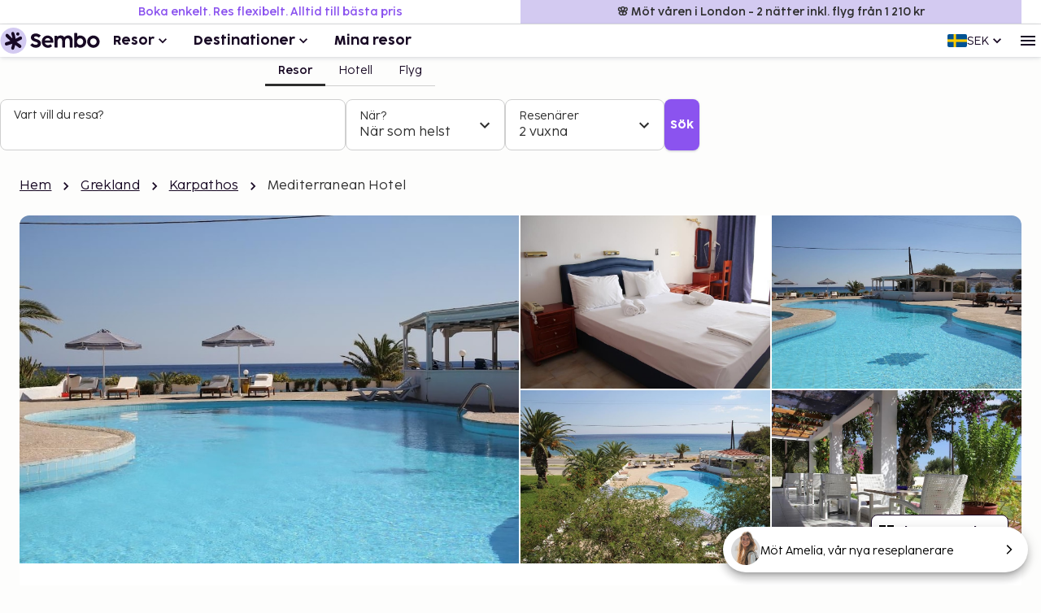

--- FILE ---
content_type: text/html; charset=utf-8
request_url: https://www.sembo.se/resmal/karpathos-stad-karpathos-grekland/hotell/297022/mediterranean-hotel
body_size: 57095
content:
<!DOCTYPE html><html lang="sv"><head><meta charSet="utf-8"/><meta name="gtm-id" content="GTM-TXR74VL"/><meta name="viewport" content="width=device-width, initial-scale=1"/><meta property="og:title" content="Mediterranean Hotel - Boka med Sembo"/><meta property="og:image" content="https://images.sembo.travel/ImageService/ImageHandler.ashx?service=url&amp;nameOfImage=https%3A%2F%2Fi.travelapi.com%2Flodging%2F14000000%2F13270000%2F13268400%2F13268397%2Fb4fbb05b_z.jpg&amp;resizeMode=FitInside&amp;semboApp=true"/><meta name="description" content="&lt;p&gt; Mediterranean Hotel ligger i Karpathos nära stranden, en fem minuters bilfärd från både Pigadias arkeologiska museum och Agia Fotinis kapell.  Detta hotell ligger 2 km från Pigadia Beach och 2,8 km från Karpathos hamn. Känn dig som hemma i ett av de 33 luftkonditionerade rummen med kylskåp. Rummen har privata balkonger/terrasser. Satellit-tv erbjuder underhållning. Privat badrum med dusch, gratis toalettartiklar och hårtorkar. Avstånd avrundas till närmsta decimal. &lt;br /&gt; &lt;p&gt;Pigadia Beach - 1,8 km &lt;br /&gt; Pigadias arkeologiska museum - 2,2 km &lt;br /&gt; Agia Fotinis kapell - 2,2 km &lt;br /&gt; Karpathos hamn - 2,7 km &lt;br /&gt; Kastelia strand - 7,5 km &lt;br /&gt; Lakki strand - 7,8 km &lt;br /&gt; Votsalakia beach - 7,8 km &lt;br /&gt; Amoopis strand - 8 km &lt;br /&gt; Lilla Amoopi-stranden - 8,1 km &lt;br /&gt; Menetes folkkonstmuseum - 8,2 km &lt;br /&gt; Fokia - 8,4 km &lt;br /&gt; Limniatisgrottan - 9,2 km &lt;br /&gt; Folkloremuseet i Karpathos - 9,7 km &lt;br /&gt; Folkmuseum - 9,7 km &lt;br /&gt; Achata - 9,7 km &lt;br /&gt; &lt;/p&gt;&lt;p&gt;Närmaste flygplatser är:&lt;br /&gt;Karpathos (AOK-Karpathos National) - 14,7 km&lt;br /&gt; Kasos Island (KSJ) - 49,4 km&lt;br /&gt; &lt;/p&gt;&lt;p&gt;Rekommenderad flygplats för Mediterranean Hotel är Karpathos (AOK-Karpathos National). &lt;/p&gt; Gäster har tillgång till bland annat reception (öppen dygnet runt) och kaffe i allmänt utrymme. Avgiftsfri parkering erbjuds på plats. Här får du tillgång tilll utomhuspool och kan njuta av utsikten från terrassen och trädgården. Mediterranean Hotel har en snackbar/deli där gäster kan köpa nåt gott att äta. Släck törsten med din favoritdrink i boendets bar. Här erbjuds en gratis kontinental frukost dagligen mellan 07.00 och 10.00.   &lt;p&gt;Du kommer att ombes att betala följande avgifter på boendet – avgifterna kan inkludera tillämpliga skatter: &lt;/p&gt; &lt;ul&gt;&lt;li&gt;En stadsskatt tas ut av staden och betalas på boendet. Skatten är säsongsbunden och gäller inte alltid året om. Undantag från skatten kan finnas. Kontakta boendet med hjälp av uppgifterna i bokningsbekräftelsen för mer information. &lt;/li&gt;&lt;li&gt;Stadsskatt: Från 1 november till 31 mars, EUR 1.50 per boende per natt. &lt;/li&gt;&lt;li&gt;Stadsskatt: Från 1 april till 31 oktober, EUR 5.00 per boende per natt. &lt;/li&gt;&lt;/ul&gt; &lt;p&gt;Vi har listat alla tilläggsavgifter som boendet har upplyst oss om. &lt;/p&gt;  &lt;ul&gt;  &lt;li&gt;Kontanttransaktioner på boendet kan inte överstiga EUR 500, på grund av statliga bestämmelser. Du kan få mer information genom att kontakta boendet med kontaktinformationen i bokningsbekräftelsen. &lt;/li&gt;&lt;li&gt;Endast registrerade gäster är tillåtna på boendets rum. &lt;/li&gt;  &lt;/ul&gt;&lt;/p&gt;
"/><meta name="og:description" content="&lt;p&gt; Mediterranean Hotel ligger i Karpathos nära stranden, en fem minuters bilfärd från både Pigadias arkeologiska museum och Agia Fotinis kapell.  Detta hotell ligger 2 km från Pigadia Beach och 2,8 km från Karpathos hamn. Känn dig som hemma i ett av de 33 luftkonditionerade rummen med kylskåp. Rummen har privata balkonger/terrasser. Satellit-tv erbjuder underhållning. Privat badrum med dusch, gratis toalettartiklar och hårtorkar. Avstånd avrundas till närmsta decimal. &lt;br /&gt; &lt;p&gt;Pigadia Beach - 1,8 km &lt;br /&gt; Pigadias arkeologiska museum - 2,2 km &lt;br /&gt; Agia Fotinis kapell - 2,2 km &lt;br /&gt; Karpathos hamn - 2,7 km &lt;br /&gt; Kastelia strand - 7,5 km &lt;br /&gt; Lakki strand - 7,8 km &lt;br /&gt; Votsalakia beach - 7,8 km &lt;br /&gt; Amoopis strand - 8 km &lt;br /&gt; Lilla Amoopi-stranden - 8,1 km &lt;br /&gt; Menetes folkkonstmuseum - 8,2 km &lt;br /&gt; Fokia - 8,4 km &lt;br /&gt; Limniatisgrottan - 9,2 km &lt;br /&gt; Folkloremuseet i Karpathos - 9,7 km &lt;br /&gt; Folkmuseum - 9,7 km &lt;br /&gt; Achata - 9,7 km &lt;br /&gt; &lt;/p&gt;&lt;p&gt;Närmaste flygplatser är:&lt;br /&gt;Karpathos (AOK-Karpathos National) - 14,7 km&lt;br /&gt; Kasos Island (KSJ) - 49,4 km&lt;br /&gt; &lt;/p&gt;&lt;p&gt;Rekommenderad flygplats för Mediterranean Hotel är Karpathos (AOK-Karpathos National). &lt;/p&gt; Gäster har tillgång till bland annat reception (öppen dygnet runt) och kaffe i allmänt utrymme. Avgiftsfri parkering erbjuds på plats. Här får du tillgång tilll utomhuspool och kan njuta av utsikten från terrassen och trädgården. Mediterranean Hotel har en snackbar/deli där gäster kan köpa nåt gott att äta. Släck törsten med din favoritdrink i boendets bar. Här erbjuds en gratis kontinental frukost dagligen mellan 07.00 och 10.00.   &lt;p&gt;Du kommer att ombes att betala följande avgifter på boendet – avgifterna kan inkludera tillämpliga skatter: &lt;/p&gt; &lt;ul&gt;&lt;li&gt;En stadsskatt tas ut av staden och betalas på boendet. Skatten är säsongsbunden och gäller inte alltid året om. Undantag från skatten kan finnas. Kontakta boendet med hjälp av uppgifterna i bokningsbekräftelsen för mer information. &lt;/li&gt;&lt;li&gt;Stadsskatt: Från 1 november till 31 mars, EUR 1.50 per boende per natt. &lt;/li&gt;&lt;li&gt;Stadsskatt: Från 1 april till 31 oktober, EUR 5.00 per boende per natt. &lt;/li&gt;&lt;/ul&gt; &lt;p&gt;Vi har listat alla tilläggsavgifter som boendet har upplyst oss om. &lt;/p&gt;  &lt;ul&gt;  &lt;li&gt;Kontanttransaktioner på boendet kan inte överstiga EUR 500, på grund av statliga bestämmelser. Du kan få mer information genom att kontakta boendet med kontaktinformationen i bokningsbekräftelsen. &lt;/li&gt;&lt;li&gt;Endast registrerade gäster är tillåtna på boendets rum. &lt;/li&gt;  &lt;/ul&gt;&lt;/p&gt;
"/><meta property="og:type" content="website"/><meta property="og:url" content="https://www.sembo.se/resmal/karpathos-stad-karpathos-grekland/hotell/297022/mediterranean-hotel"/><link rel="canonical" href="https://www.sembo.se/resmal/karpathos-stad-karpathos-grekland/hotell/297022/mediterranean-hotel"/><meta name="msapplication-TileColor" content="#da532c"/><meta name="msapplication-config" content="/m/favicon/browserconfig.xml"/><meta name="theme-color" content="#ffffff"/><title>Mediterranean Hotel - Boka med Sembo</title><script type="application/ld+json">{"@context":"https://schema.org","@graph":[[[{"@type":"Hotel","@id":"297022","name":"Mediterranean Hotel","image":"https://images.sembo.travel/ImageService/ImageHandler.ashx?service=url&nameOfImage=https%3A%2F%2Fi.travelapi.com%2Flodging%2F14000000%2F13270000%2F13268400%2F13268397%2Fb4fbb05b_z.jpg&resizeMode=FitInside&semboApp=true","description":"<p> Mediterranean Hotel ligger i Karpathos nära stranden, en fem minuters bilfärd från både Pigadias arkeologiska museum och Agia Fotinis kapell.  Detta hotell ligger 2 km från Pigadia Beach och 2,8 km från Karpathos hamn. Känn dig som hemma i ett av de 33 luftkonditionerade rummen med kylskåp. Rummen har privata balkonger/terrasser. Satellit-tv erbjuder underhållning. Privat badrum med dusch, gratis toalettartiklar och hårtorkar. Avstånd avrundas till närmsta decimal. <br /> <p>Pigadia Beach - 1,8 km <br /> Pigadias arkeologiska museum - 2,2 km <br /> Agia Fotinis kapell - 2,2 km <br /> Karpathos hamn - 2,7 km <br /> Kastelia strand - 7,5 km <br /> Lakki strand - 7,8 km <br /> Votsalakia beach - 7,8 km <br /> Amoopis strand - 8 km <br /> Lilla Amoopi-stranden - 8,1 km <br /> Menetes folkkonstmuseum - 8,2 km <br /> Fokia - 8,4 km <br /> Limniatisgrottan - 9,2 km <br /> Folkloremuseet i Karpathos - 9,7 km <br /> Folkmuseum - 9,7 km <br /> Achata - 9,7 km <br /> </p><p>Närmaste flygplatser är:<br />Karpathos (AOK-Karpathos National) - 14,7 km<br /> Kasos Island (KSJ) - 49,4 km<br /> </p><p>Rekommenderad flygplats för Mediterranean Hotel är Karpathos (AOK-Karpathos National). </p> Gäster har tillgång till bland annat reception (öppen dygnet runt) och kaffe i allmänt utrymme. Avgiftsfri parkering erbjuds på plats. Här får du tillgång tilll utomhuspool och kan njuta av utsikten från terrassen och trädgården. Mediterranean Hotel har en snackbar/deli där gäster kan köpa nåt gott att äta. Släck törsten med din favoritdrink i boendets bar. Här erbjuds en gratis kontinental frukost dagligen mellan 07.00 och 10.00.   <p>Du kommer att ombes att betala följande avgifter på boendet – avgifterna kan inkludera tillämpliga skatter: </p> <ul><li>En stadsskatt tas ut av staden och betalas på boendet. Skatten är säsongsbunden och gäller inte alltid året om. Undantag från skatten kan finnas. Kontakta boendet med hjälp av uppgifterna i bokningsbekräftelsen för mer information. </li><li>Stadsskatt: Från 1 november till 31 mars, EUR 1.50 per boende per natt. </li><li>Stadsskatt: Från 1 april till 31 oktober, EUR 5.00 per boende per natt. </li></ul> <p>Vi har listat alla tilläggsavgifter som boendet har upplyst oss om. </p>  <ul>  <li>Kontanttransaktioner på boendet kan inte överstiga EUR 500, på grund av statliga bestämmelser. Du kan få mer information genom att kontakta boendet med kontaktinformationen i bokningsbekräftelsen. </li><li>Endast registrerade gäster är tillåtna på boendets rum. </li>  </ul></p>\n","starRating":"3","address":{"addressCountry":"GR","addressLocality":"Karpathos  ","addressRegion":"","postalCode":"85700","streetAddress":"PIGADIA ","@type":"PostalAddress"},"geo":{"@type":"GeoCoordinates","latitude":"35.52012","longitude":"27.19803"},"priceRange":""},{"@type":"BreadcrumbList","name":"breadcrumbs","itemListElement":[{"@type":"ListItem","position":1,"name":"Hem","item":"https://www.sembo.se"},{"@type":"ListItem","position":2,"name":"Grekland","item":"https://www.sembo.se/resmal/grekland"},{"@type":"ListItem","position":3,"name":"Karpathos","item":"https://www.sembo.se/d/hotell/grekland/grekiska-oar/karpathos"},{"@type":"ListItem","position":4,"name":"Mediterranean Hotel"}]}],[{"@type":"WebSite","name":"Sembo","url":"https://www.sembo.se"},{"@type":"TravelAgency","name":"Sembo","url":"https://www.sembo.se","logo":"https://cdn.sanity.io/images/inntox6v/production/0f0973588039bcb099924319921edac5429f7662-123x32.svg","sameAs":["https://www.facebook.com/sembo.se/","https://www.instagram.com/sembo.travel/"],"address":{"@type":"PostalAddress","streetAddress":"Hans Michelsensgatan 9","addressLocality":"Malmö","addressCountry":"SE","postalCode":"211 20"},"contactPoint":{"@type":"ContactPoint","telephone":"+46 42 37 85 00","contactType":"Customer service","availableLanguage":["Swedish","English"]}}]]]}</script><link rel="alternate" hrefLang="sv-SE" href="https://www.sembo.se/resmal/karpathos-stad-karpathos-grekland/hotell/297022/mediterranean-hotel"/><link rel="preload" as="image" media="(min-width: 600px)" href="https://images.sembo.travel/ImageService/ImageHandler.ashx?service=url&amp;nameOfImage=https%3A%2F%2Fi.travelapi.com%2Flodging%2F14000000%2F13270000%2F13268400%2F13268397%2Fc51a021b_z.jpg&amp;resizeMode=FitInside&amp;semboApp=true" imageSrcSet="https://images.sembo.travel/ImageService/ImageHandler.ashx?service=url&amp;nameOfImage=https%3A%2F%2Fi.travelapi.com%2Flodging%2F14000000%2F13270000%2F13268400%2F13268397%2Fc51a021b_z.jpg&amp;resizeMode=FitInside&amp;semboApp=true 199w, https://images.sembo.travel/ImageService/ImageHandler.ashx?service=url&amp;nameOfImage=https%3A%2F%2Fi.travelapi.com%2Flodging%2F14000000%2F13270000%2F13268400%2F13268397%2Fc51a021b_z.jpg&amp;resizeMode=FitInside&amp;semboApp=true 399w, https://images.sembo.travel/ImageService/ImageHandler.ashx?service=url&amp;nameOfImage=https%3A%2F%2Fi.travelapi.com%2Flodging%2F14000000%2F13270000%2F13268400%2F13268397%2Fc51a021b_z.jpg&amp;resizeMode=FitInside&amp;semboApp=true 599w, https://images.sembo.travel/ImageService/ImageHandler.ashx?service=url&amp;nameOfImage=https%3A%2F%2Fi.travelapi.com%2Flodging%2F14000000%2F13270000%2F13268400%2F13268397%2Fc51a021b_z.jpg&amp;resizeMode=FitInside&amp;semboApp=true 899w, https://images.sembo.travel/ImageService/ImageHandler.ashx?service=url&amp;nameOfImage=https%3A%2F%2Fi.travelapi.com%2Flodging%2F14000000%2F13270000%2F13268400%2F13268397%2Fc51a021b_z.jpg&amp;resizeMode=FitInside&amp;semboApp=true 1199w, https://images.sembo.travel/ImageService/ImageHandler.ashx?service=url&amp;nameOfImage=https%3A%2F%2Fi.travelapi.com%2Flodging%2F14000000%2F13270000%2F13268400%2F13268397%2Fc51a021b_z.jpg&amp;resizeMode=FitInside&amp;semboApp=true 1535w" imageSizes="(max-width: 199px) 100vw, (max-width: 399px) 100vw, (max-width: 599px) 100vw, (max-width: 899px) calc(25vw - 32px), (max-width: 1199px) calc(25vw - 32px), (max-width: 1535px) calc(50vw - 56px), (min-width: 1535px) calc(50vw - 56px)"/><link rel="preload" as="image" media="(min-width: 600px)" href="https://images.sembo.travel/ImageService/ImageHandler.ashx?service=url&amp;nameOfImage=https%3A%2F%2Fi.travelapi.com%2Flodging%2F14000000%2F13270000%2F13268400%2F13268397%2F02ad8a56_z.jpg&amp;resizeMode=FitInside&amp;semboApp=true" imageSrcSet="https://images.sembo.travel/ImageService/ImageHandler.ashx?service=url&amp;nameOfImage=https%3A%2F%2Fi.travelapi.com%2Flodging%2F14000000%2F13270000%2F13268400%2F13268397%2F02ad8a56_z.jpg&amp;resizeMode=FitInside&amp;semboApp=true 199w, https://images.sembo.travel/ImageService/ImageHandler.ashx?service=url&amp;nameOfImage=https%3A%2F%2Fi.travelapi.com%2Flodging%2F14000000%2F13270000%2F13268400%2F13268397%2F02ad8a56_z.jpg&amp;resizeMode=FitInside&amp;semboApp=true 399w, https://images.sembo.travel/ImageService/ImageHandler.ashx?service=url&amp;nameOfImage=https%3A%2F%2Fi.travelapi.com%2Flodging%2F14000000%2F13270000%2F13268400%2F13268397%2F02ad8a56_z.jpg&amp;resizeMode=FitInside&amp;semboApp=true 599w, https://images.sembo.travel/ImageService/ImageHandler.ashx?service=url&amp;nameOfImage=https%3A%2F%2Fi.travelapi.com%2Flodging%2F14000000%2F13270000%2F13268400%2F13268397%2F02ad8a56_z.jpg&amp;resizeMode=FitInside&amp;semboApp=true 899w, https://images.sembo.travel/ImageService/ImageHandler.ashx?service=url&amp;nameOfImage=https%3A%2F%2Fi.travelapi.com%2Flodging%2F14000000%2F13270000%2F13268400%2F13268397%2F02ad8a56_z.jpg&amp;resizeMode=FitInside&amp;semboApp=true 1199w, https://images.sembo.travel/ImageService/ImageHandler.ashx?service=url&amp;nameOfImage=https%3A%2F%2Fi.travelapi.com%2Flodging%2F14000000%2F13270000%2F13268400%2F13268397%2F02ad8a56_z.jpg&amp;resizeMode=FitInside&amp;semboApp=true 1535w" imageSizes="(max-width: 199px) 100vw, (max-width: 399px) 100vw, (max-width: 599px) 100vw, (max-width: 899px) calc(25vw - 32px), (max-width: 1199px) calc(25vw - 32px), (max-width: 1535px) calc(50vw - 56px), (min-width: 1535px) calc(50vw - 56px)"/><link rel="preload" as="image" media="(min-width: 600px)" href="https://images.sembo.travel/ImageService/ImageHandler.ashx?service=url&amp;nameOfImage=https%3A%2F%2Fi.travelapi.com%2Flodging%2F14000000%2F13270000%2F13268400%2F13268397%2Fa8300a3d_z.jpg&amp;resizeMode=FitInside&amp;semboApp=true" imageSrcSet="https://images.sembo.travel/ImageService/ImageHandler.ashx?service=url&amp;nameOfImage=https%3A%2F%2Fi.travelapi.com%2Flodging%2F14000000%2F13270000%2F13268400%2F13268397%2Fa8300a3d_z.jpg&amp;resizeMode=FitInside&amp;semboApp=true 199w, https://images.sembo.travel/ImageService/ImageHandler.ashx?service=url&amp;nameOfImage=https%3A%2F%2Fi.travelapi.com%2Flodging%2F14000000%2F13270000%2F13268400%2F13268397%2Fa8300a3d_z.jpg&amp;resizeMode=FitInside&amp;semboApp=true 399w, https://images.sembo.travel/ImageService/ImageHandler.ashx?service=url&amp;nameOfImage=https%3A%2F%2Fi.travelapi.com%2Flodging%2F14000000%2F13270000%2F13268400%2F13268397%2Fa8300a3d_z.jpg&amp;resizeMode=FitInside&amp;semboApp=true 599w, https://images.sembo.travel/ImageService/ImageHandler.ashx?service=url&amp;nameOfImage=https%3A%2F%2Fi.travelapi.com%2Flodging%2F14000000%2F13270000%2F13268400%2F13268397%2Fa8300a3d_z.jpg&amp;resizeMode=FitInside&amp;semboApp=true 899w, https://images.sembo.travel/ImageService/ImageHandler.ashx?service=url&amp;nameOfImage=https%3A%2F%2Fi.travelapi.com%2Flodging%2F14000000%2F13270000%2F13268400%2F13268397%2Fa8300a3d_z.jpg&amp;resizeMode=FitInside&amp;semboApp=true 1199w, https://images.sembo.travel/ImageService/ImageHandler.ashx?service=url&amp;nameOfImage=https%3A%2F%2Fi.travelapi.com%2Flodging%2F14000000%2F13270000%2F13268400%2F13268397%2Fa8300a3d_z.jpg&amp;resizeMode=FitInside&amp;semboApp=true 1535w" imageSizes="(max-width: 199px) 100vw, (max-width: 399px) 100vw, (max-width: 599px) 100vw, (max-width: 899px) calc(25vw - 32px), (max-width: 1199px) calc(25vw - 32px), (max-width: 1535px) calc(50vw - 56px), (min-width: 1535px) calc(50vw - 56px)"/><link rel="preload" as="image" media="(min-width: 600px)" href="https://images.sembo.travel/ImageService/ImageHandler.ashx?service=url&amp;nameOfImage=https%3A%2F%2Fi.travelapi.com%2Flodging%2F14000000%2F13270000%2F13268400%2F13268397%2F0fbeffd6_z.jpg&amp;resizeMode=FitInside&amp;semboApp=true" imageSrcSet="https://images.sembo.travel/ImageService/ImageHandler.ashx?service=url&amp;nameOfImage=https%3A%2F%2Fi.travelapi.com%2Flodging%2F14000000%2F13270000%2F13268400%2F13268397%2F0fbeffd6_z.jpg&amp;resizeMode=FitInside&amp;semboApp=true 199w, https://images.sembo.travel/ImageService/ImageHandler.ashx?service=url&amp;nameOfImage=https%3A%2F%2Fi.travelapi.com%2Flodging%2F14000000%2F13270000%2F13268400%2F13268397%2F0fbeffd6_z.jpg&amp;resizeMode=FitInside&amp;semboApp=true 399w, https://images.sembo.travel/ImageService/ImageHandler.ashx?service=url&amp;nameOfImage=https%3A%2F%2Fi.travelapi.com%2Flodging%2F14000000%2F13270000%2F13268400%2F13268397%2F0fbeffd6_z.jpg&amp;resizeMode=FitInside&amp;semboApp=true 599w, https://images.sembo.travel/ImageService/ImageHandler.ashx?service=url&amp;nameOfImage=https%3A%2F%2Fi.travelapi.com%2Flodging%2F14000000%2F13270000%2F13268400%2F13268397%2F0fbeffd6_z.jpg&amp;resizeMode=FitInside&amp;semboApp=true 899w, https://images.sembo.travel/ImageService/ImageHandler.ashx?service=url&amp;nameOfImage=https%3A%2F%2Fi.travelapi.com%2Flodging%2F14000000%2F13270000%2F13268400%2F13268397%2F0fbeffd6_z.jpg&amp;resizeMode=FitInside&amp;semboApp=true 1199w, https://images.sembo.travel/ImageService/ImageHandler.ashx?service=url&amp;nameOfImage=https%3A%2F%2Fi.travelapi.com%2Flodging%2F14000000%2F13270000%2F13268400%2F13268397%2F0fbeffd6_z.jpg&amp;resizeMode=FitInside&amp;semboApp=true 1535w" imageSizes="(max-width: 199px) 100vw, (max-width: 399px) 100vw, (max-width: 599px) 100vw, (max-width: 899px) calc(25vw - 32px), (max-width: 1199px) calc(25vw - 32px), (max-width: 1535px) calc(50vw - 56px), (min-width: 1535px) calc(50vw - 56px)"/><meta name="next-head-count" content="20"/><style data-emotion="explore-css-mui-style-global 0"></style><style data-emotion="explore-css-mui-style-global 11efel7">html,body,div,span,applet,object,iframe,h1,h2,h3,h4,h5,h6,p,blockquote,pre,a,abbr,acronym,address,big,cite,code,del,dfn,em,img,ins,kbd,q,s,samp,small,strike,strong,sub,sup,tt,var,b,u,i,center,dl,dt,dd,ol,ul,li,fieldset,form,label,legend,table,caption,tbody,tfoot,thead,tr,th,td,article,aside,canvas,details,embed,figure,figcaption,footer,header,hgroup,menu,nav,output,ruby,section,summary,time,mark,audio,video{margin:0;padding:0;border:0;font-size:100%;font-family:inherit;vertical-align:baseline;}article,aside,details,figcaption,figure,footer,header,hgroup,menu,nav,section{display:block;}body{line-height:1;}blockquote,ol,ul{list-style:none;}q{quotes:none;}blockquote:before,blockquote:after,q:before,q:after{content:'';content:none;}table{border-collapse:collapse;border-spacing:0;}:root{--color-black:#180924;--color-white:#fff;--color-primary-light:#d3caf1;--color-primary-dark:#462170;--color-information-light:#fafafd;--color-information-dark:#7466a8;--color-special-purple:#d7d3e8;--color-special-blue:#cbe9fa;--color-special-green:#bde8d9;--color-primary-pop:#8b53ef;--color-primary-pop-hover:#6c24ea;--color-accent-yellow:#ffe571;--color-accent-red:#ff7569;--color-accent-green:#206f6f;--color-neutral-0:#fdfdfc;--color-neutral-10:#f7f7f7;--color-neutral-20:#f0f0f0;--color-neutral-30:#e4e4e4;--color-neutral-40:#cfcfcf;--color-neutral-50:#838383;--color-neutral-60:#6a6a6a;--color-neutral-70:#2e2e2e;--color-success-light:#ecfdf3;--color-success-dark:#027a48;--color-warning-light:#fff0c7;--color-warning-dark:#fdb022;--color-status-error-light:#fef3f2;--color-status-error-dark:#c72014;--coco-sharp-bold-weight:600;--coco-sharp-variation-settings:'opsz' 703;--font-family-primary-light:'Cocogoose Pro Light',sans-serif;--font-family-primary-semilight:'Cocogoose Pro Semilight',sans-serif;--font-family-primary-bold:'Cocogoose Pro Darkmode',sans-serif;--font-family-coco-sharp:'Coco Sharp',sans-serif;--font-family-coco-sharp-italic:'Coco Sharp Italic',sans-serif;--font-family-cocogoose:'Cocogoose Pro Light',sans-serif;--font-family-cocogoose-bold:'Cocogoose Pro Darkmode',sans-serif;--font-family-fallback:-apple-system,BlinkMacSystemFont,'Segoe UI',Roboto,'Helvetica Neue',Arial,sans-serif;--line-height-12:calc(0.75rem * var(--sembo-rem-scale,1));--line-height-14:calc(0.875rem * var(--sembo-rem-scale,1));--line-height-16:calc(1rem * var(--sembo-rem-scale,1));--line-height-18:calc(1.125rem * var(--sembo-rem-scale,1));--line-height-20:calc(1.25rem * var(--sembo-rem-scale,1));--line-height-22:calc(1.375rem * var(--sembo-rem-scale,1));--line-height-24:calc(1.5rem * var(--sembo-rem-scale,1));--line-height-26:calc(1.625rem * var(--sembo-rem-scale,1));--line-height-28:calc(1.75rem * var(--sembo-rem-scale,1));--line-height-30:calc(1.875rem * var(--sembo-rem-scale,1));--line-height-32:calc(2rem * var(--sembo-rem-scale,1));--line-height-36:calc(2.25rem * var(--sembo-rem-scale,1));--line-height-38:calc(2.375rem * var(--sembo-rem-scale,1));--line-height-52:calc(3.25rem * var(--sembo-rem-scale,1));--font-size-12:calc(0.75rem * var(--sembo-rem-scale,1));--font-size-14:calc(0.875rem * var(--sembo-rem-scale,1));--font-size-16:calc(1rem * var(--sembo-rem-scale,1));--font-size-18:calc(1.125rem * var(--sembo-rem-scale,1));--font-size-20:calc(1.25rem * var(--sembo-rem-scale,1));--font-size-22:calc(1.375rem * var(--sembo-rem-scale,1));--font-size-24:calc(1.5rem * var(--sembo-rem-scale,1));--font-size-28:calc(1.75rem * var(--sembo-rem-scale,1));--font-size-32:calc(2rem * var(--sembo-rem-scale,1));--font-size-42:calc(2.625rem * var(--sembo-rem-scale,1));--font-size-44:calc(2.75rem * var(--sembo-rem-scale,1));--font-size-52:calc(3.25rem * var(--sembo-rem-scale,1));--spacing-2:calc(0.125rem * var(--sembo-rem-scale,1));--spacing-4:calc(0.25rem * var(--sembo-rem-scale,1));--spacing-6:calc(0.375rem * var(--sembo-rem-scale,1));--spacing-8:calc(0.5rem * var(--sembo-rem-scale,1));--spacing-10:calc(0.625rem * var(--sembo-rem-scale,1));--spacing-12:calc(0.75rem * var(--sembo-rem-scale,1));--spacing-16:calc(1rem * var(--sembo-rem-scale,1));--spacing-18:calc(1.115rem * var(--sembo-rem-scale,1));--spacing-20:calc(1.25rem * var(--sembo-rem-scale,1));--spacing-24:calc(1.5rem * var(--sembo-rem-scale,1));--spacing-28:calc(1.75rem * var(--sembo-rem-scale,1));--spacing-32:calc(2rem * var(--sembo-rem-scale,1));--spacing-40:calc(2.5rem * var(--sembo-rem-scale,1));--spacing-44:calc(2.75rem * var(--sembo-rem-scale,1));--spacing-48:calc(3rem * var(--sembo-rem-scale,1));--spacing-64:calc(4rem * var(--sembo-rem-scale,1));--spacing-80:calc(5rem * var(--sembo-rem-scale,1));--spacing-96:calc(6rem * var(--sembo-rem-scale,1));--spacing-128:calc(8rem * var(--sembo-rem-scale,1));--spacing-160:calc(10rem * var(--sembo-rem-scale,1));--letter-spacing:-0.16%;--icon-size-s:var(--spacing-16);--icon-size-m:var(--spacing-24);--icon-size-l:var(--spacing-32);--font-weight-bold:400;--font-body-xl:var(--font-size-18)/150% var(--font-family-coco-sharp);--font-body-xl-italic:var(--font-size-18)/150% var(--font-family-coco-sharp-italic);--font-body-xl-bold:var(--coco-sharp-bold-weight) var(--font-size-18)/150% var(--font-family-coco-sharp);--font-body-xl-bold-italic:var(--coco-sharp-bold-weight) var(--font-size-18)/150% var(--font-family-coco-sharp-italic);--font-body-lg:var(--font-size-16)/150% var(--font-family-coco-sharp);--font-body-lg-italic:var(--font-size-16)/150% var(--font-family-coco-sharp-italic);--font-body-lg-bold:var(--coco-sharp-bold-weight) var(--font-size-16)/150% var(--font-family-coco-sharp);--font-body-lg-bold-italic:var(--coco-sharp-bold-weight) var(--font-size-16)/150% var(--font-family-coco-sharp-italic);--font-body-md:var(--font-size-14)/150% var(--font-family-coco-sharp);--font-body-md-italic:var(--font-size-14)/150% var(--font-family-coco-sharp-italic);--font-body-md-bold:var(--coco-sharp-bold-weight) var(--font-size-14)/150% var(--font-family-coco-sharp);--font-body-md-bold-italic:var(--coco-sharp-bold-weight) var(--font-size-14)/150% var(--font-family-coco-sharp-italic);--font-body-sm:var(--font-size-12)/150% var(--font-family-coco-sharp);--font-body-sm-italic:var(--font-size-12)/150% var(--font-family-coco-sharp-italic);--font-body-sm-bold:var(--coco-sharp-bold-weight) var(--font-size-12)/150% var(--font-family-coco-sharp);--font-body-sm-bold-italic:var(--coco-sharp-bold-weight) var(--font-size-12)/150% var(--font-family-coco-sharp-italic);--font-label-xl:var(--font-size-18)/125% var(--font-family-coco-sharp);--font-label-xl-bold:var(--coco-sharp-bold-weight) var(--font-size-18)/125% var(--font-family-coco-sharp);--font-label-lg:var(--font-size-16)/125% var(--font-family-coco-sharp);--font-label-lg-bold:var(--coco-sharp-bold-weight) var(--font-size-16)/125% var(--font-family-coco-sharp);--font-label-md:var(--font-size-14)/125% var(--font-family-coco-sharp);--font-label-md-bold:var(--coco-sharp-bold-weight) var(--font-size-14)/125% var(--font-family-coco-sharp);--font-label-sm:var(--font-size-12)/125% var(--font-family-coco-sharp);--font-label-sm-bold:var(--coco-sharp-bold-weight) var(--font-size-12)/125% var(--font-family-coco-sharp);--font-heading-1:var(--font-size-44)/125% var(--font-family-cocogoose-bold);--font-heading-2:var(--font-size-32)/125% var(--font-family-cocogoose-bold);--font-heading-3:var(--font-size-28)/125% var(--font-family-cocogoose-bold);--font-heading-4:var(--font-size-24)/125% var(--font-family-cocogoose-bold);--font-heading-5:var(--font-size-20)/125% var(--font-family-cocogoose-bold);--font-button-lg:var(--font-size-16)/100% var(--font-family-cocogoose-bold);--font-button-md:var(--font-size-14)/100% var(--font-family-cocogoose-bold);--font-button-sm:var(--font-size-12)/100% var(--font-family-cocogoose-bold);--font-body-lg-bold-goose:var(--font-size-16)/125% var(--font-family-cocogoose-bold);--font-body-md-bold-goose:var(--font-size-14)/125% var(--font-family-cocogoose-bold);--border-radius-s:0.25rem;--border-radius-m:0.5rem;--border-radius-l:0.75rem;--border-radius-xl:1rem;--border-radius-xxl:2rem;--elevation-10:0px 0px 0px 1px rgba(32,47,71,0.03),0px 0px 4px 0px rgba(32,47,71,0.05),0px 2px 2px 0px rgba(32,47,71,0.1);--elevation-20:0px 0px 0px 1px rgba(32,47,71,0.03),0px -3px 3px -2px rgba(32,47,71,0.04),0px 2px 7px 0px rgba(32,47,71,0.06),0px 3px 4px -1px rgba(32,47,71,0.08);--elevation-30:0px 0px 0px 1px rgba(32,47,71,0.03),0px -4px 8px -2px rgba(32,47,71,0.04),0px 3px 6px 0px rgba(32,47,71,0.06),-10px 4px 7px -8px rgba(32,47,71,0.08),10px 4px 7px -8px rgba(32,47,71,0.08),0px 13px 7px -7px rgba(32,47,71,0.06);--sidemenu-width:320px;--sembo-inspire-s-color-background-primary:var(--color-neutral-0);--sembo-inspire-s-color-background-secondary:var(--color-white);--sembo-inspire-s-color-background-secondary-interactive:var(--color-neutral-0);--sembo-inspire-s-color-background-primary-interactive:var(--color-black);--sembo-inspire-s-color-background-primary-interactive-hover:var(--color-neutral-70);--sembo-inspire-s-color-text-primary-interactive:var(--color-white);--sembo-inspire-s-color-background-important:var(--color-information-dark);--sembo-inspire-s-color-background-important-interactive:var(--color-primary-pop);--sembo-inspire-s-color-background-important-interactive-hover:var(--color-primary-pop-hover);--sembo-inspire-s-color-background-primary-subtle:transparent;--sembo-inspire-s-color-text-primary-subtle:var(--color-black);}@font-face{font-family:'Coco Sharp Italic';src:url('https://cdn.sanity.io/files/inntox6v/production/5ca3dbfee28abe3f9928bedf78b43293918f45a7.woff2/Coco-Sharp-Variable-Italic.woff2') format('woff2'),url('https://cdn.sanity.io/files/inntox6v/production/0dfb0a3d1fe09b35d9c9ade93c6db2abb5a91a0b.woff/Coco-Sharp-Variable-Italic.woff') format('woff');font-weight:100 900;font-style:italic;font-display:swap;}@font-face{font-family:'Coco Sharp';src:url('https://cdn.sanity.io/files/inntox6v/production/9d0bb6eacd49521af3fbd01414cf2dd2bcd3000f.woff2/Coco-Sharp-Variable-Roman.woff2') format('woff2'),url('https://cdn.sanity.io/files/inntox6v/production/341124a4c61109fd1b597517b545c29cfa38808c.woff/Coco-Sharp-Variable-Roman.woff') format('woff');font-weight:100 900;font-style:normal;font-display:swap;}@font-face{font-family:'Cocogoose Pro Darkmode';src:url('https://cdn.sanity.io/files/inntox6v/production/cb0acd973f40aa4e72252f6e16cf1a6c6b9ee82b.woff2/CocogoosePro-Darkmode.woff2') format('woff2'),url('https://cdn.sanity.io/files/inntox6v/production/ad8f81bae1e42af558a7b1e49fa5e7579dad8db1.woff/CocogoosePro-Darkmode.woff') format('woff'),url('https://cdn.sanity.io/files/inntox6v/production/bdc647dbedd727ad2ca8c267e51d355949e79392.svg/CocogoosePro-Darkmode.svg') format('svg');font-weight:normal;font-style:normal;font-display:swap;}@font-face{font-family:'Cocogoose Pro Semilight';src:url('https://cdn.sanity.io/files/inntox6v/production/0fd426dd95f586f6fa51b810d9c4ca060d88f834.woff2/CocogoosePro-Semilight.woff2') format('woff2'),url('https://cdn.sanity.io/files/inntox6v/production/0303fab577cc7c8f971f9fd31839d940fa01f0a2.woff/CocogoosePro-Semilight.woff') format('woff'),url('https://cdn.sanity.io/files/inntox6v/production/522d4793d87cb2090f19ffeeef2b476df25c8466.svg/CocogoosePro-Semilight.svg') format('svg');font-weight:300;font-style:normal;font-display:swap;}@font-face{font-family:'Cocogoose Pro Light';src:url('https://cdn.sanity.io/files/inntox6v/production/f8a2e25e3698e50e3590f79ab0eaf8dddd28bbf7.woff2/CocogoosePro-Light.woff2') format('woff2'),url('https://cdn.sanity.io/files/inntox6v/production/251d15dbecae5edb1cf8b985c34d88ddaa0aa5e0.woff/CocogoosePro-Light.woff') format('woff'),url('https://cdn.sanity.io/files/inntox6v/production/537d48520a7e903511c43223d9e2aae0b0e994d6.svg/CocogoosePro-Light.svg') format('svg');font-weight:300;font-style:normal;font-display:swap;}*{box-sizing:border-box;}html{overscroll-behavior-x:none;-webkit-text-size-adjust:100%;scroll-behavior:smooth;font-size:100%;font-variant-ligatures:none;text-rendering:optimizeLegibility;}body{font:var(--font-body-lg);font-variation-settings:var(--coco-sharp-variation-settings);font-feature-settings:'ss04' on;overflow-x:hidden;-webkit-font-smoothing:antialiased;-moz-osx-font-smoothing:grayscale;-webkit-tap-highlight-color:rgba(0,0,0,0);margin:0;background-color:var(--sembo-inspire-s-color-background-primary);}body.modal-popup{-webkit-overflow-scrolling:touch;overflow-y:scroll;}h1,h2,h3,h4,h5,h6{margin:0 0 var(--spacing-8);color:var(--color-black);}h1{font:var(--font-heading-3);font-variation-settings:var(--coco-sharp-variation-settings);font-feature-settings:'ss04' off;letter-spacing:var(--letter-spacing);}@media (min-width:600px){h1{font:var(--font-heading-2);font-variation-settings:var(--coco-sharp-variation-settings);font-feature-settings:'ss04' off;}}@media (min-width:900px){h1{font:var(--font-heading-2);font-variation-settings:var(--coco-sharp-variation-settings);font-feature-settings:'ss04' off;}}@media (min-width:1200px){h1{font:var(--font-heading-1);font-variation-settings:var(--coco-sharp-variation-settings);font-feature-settings:'ss04' off;}}@media (min-width:1536px){h1{font:var(--font-heading-1);font-variation-settings:var(--coco-sharp-variation-settings);font-feature-settings:'ss04' off;}}h2{font:var(--font-heading-4);font-variation-settings:var(--coco-sharp-variation-settings);font-feature-settings:'ss04' off;letter-spacing:var(--letter-spacing);}@media (min-width:600px){h2{font:var(--font-heading-2);font-variation-settings:var(--coco-sharp-variation-settings);font-feature-settings:'ss04' off;}}@media (min-width:900px){h2{font:var(--font-heading-2);font-variation-settings:var(--coco-sharp-variation-settings);font-feature-settings:'ss04' off;}}@media (min-width:1200px){h2{font:var(--font-heading-2);font-variation-settings:var(--coco-sharp-variation-settings);font-feature-settings:'ss04' off;}}@media (min-width:1536px){h2{font:var(--font-heading-2);font-variation-settings:var(--coco-sharp-variation-settings);font-feature-settings:'ss04' off;}}h3{font:var(--font-heading-3);font-variation-settings:var(--coco-sharp-variation-settings);font-feature-settings:'ss04' off;letter-spacing:var(--letter-spacing);}h4{font:var(--font-heading-4);font-variation-settings:var(--coco-sharp-variation-settings);font-feature-settings:'ss04' off;letter-spacing:var(--letter-spacing);}h5{font:var(--font-heading-5);font-variation-settings:var(--coco-sharp-variation-settings);font-feature-settings:'ss04' off;letter-spacing:var(--letter-spacing);}p,li{font:var(--font-body-lg);font-variation-settings:var(--coco-sharp-variation-settings);font-feature-settings:'ss04' on;color:var(--color-neutral-70);}strong{color:var(--color-black);}a{color:var(--color-neutral-70);}pre{font-family:ui-monospace,SFMono-Regular,Menlo,Monaco,Consolas,Liberation Mono,Courier New,monospace;}pre{background-color:var(--color-black);border-radius:0.625rem;color:var(--color-white);font-family:ui-monospace,SFMono-Regular,Menlo,Monaco,Consolas,Liberation Mono,Courier New,monospace;overflow:scroll;padding:var(--spacing-8);}input::-webkit-inner-spin-button,input::-webkit-outer-spin-button{-webkit-appearance:none;}.MuiAutocomplete-popper *.Mui-popper{font:var(--font-label-lg-bold);font-variation-settings:var(--coco-sharp-variation-settings);font-feature-settings:'ss04' on;}div#affiliate-header{display:none;max-width:1536px;margin-left:auto;margin-right:auto;padding:var(--spacing-24);background:var(--color-white);}div#affiliate-header img{position:relative;}div#affiliate-header:before{content:'';position:absolute;top:0;left:0;height:110px;width:100%;background:var(--color-white);}</style><style data-emotion="explore-css-mui-style-global animation-wtkkt9">@-webkit-keyframes animation-wtkkt9{from{opacity:0;visibility:hidden;}to{opacity:1;visibility:visible;}}@keyframes animation-wtkkt9{from{opacity:0;visibility:hidden;}to{opacity:1;visibility:visible;}}</style><style data-emotion="explore-css-mui-style i6bazn 1cj642c 13wp5fk 1z0ra2b 1bjoc8a 1oscv1a 1ip162w 1rxata6 16otq9 129gw94 5fubvw pimgos im9l4g 1k33q06 11loccp f70yq5 m899w2 9ap8s3 vubbuv 1ru66jn x1ieoa 8atqhb 657e7a v7l8uk 1v68ewk 1d1mac7 1pd98t8 1afexp4 1rr4qq7 18v6ij8 my7c53 1akl10c x64si7 6j87uc 1p6wrl3 1xw3c01 nhb8h9 1x3c2vg 3mf706 1td1ug4 853mg2 1d3bbye 1xckkfn 3rwsnz llwhbs v0ca6i lkezf0 1gn03fc 1so135h g81wyb 1yv9sxr 9blcb3 1qpc3wc zog6c7 163id3x zbr534 1x18l98 iol86l riei09 nacm31 1a0k4hs mgu4qe 1k4rqoq onrdcs 1qfivjx 1vse5oy k03j8m 1qurwsb 155m2bf 169uxjb 3wlicw 5sahki 1tfdv9f 7txxwi 1b343bu zvk0na ek4hjc 19c4has o6i5qk 1juxtwm 2p29de 9huv2y wpa9l1 876p3l 1jdri4b 100jp78 1yxklc2 6h1170 4mugaa mbr117 cu6tk9 v7ntge 1b7q5lv 1imo14i 13ablg6 arhlz9 q1su00 180me2x 1w7xhd 2po9e4 18e580x 1hlv0mf 4r38xu em4h6e 9qjhe4 1aj2rij lgim5d kxw4cf 1ubjqbr 1es71kg 1n7blkd 6uc9h4 1ik2pme xmy7pj 1wvmfh8 1cwn1oq 12mqaw8 xuvk32 kwucfm 1hhx2gy 1m2om32 10os7z7 dp4r9e 59dr6z wr515l 1qc2296 hc9t7v 1uxqcc5">.mui-style-i6bazn{overflow:hidden;}.mui-style-1cj642c{font:var(--font-label-md-bold);font-variation-settings:var(--coco-sharp-variation-settings);font-feature-settings:'ss04' on;background-color:var(--color-white);color:var(--color-primary-pop);border-bottom:1px solid var(--color-neutral-30);}.mui-style-13wp5fk{width:100%;margin-left:auto;box-sizing:border-box;margin-right:auto;display:block;padding-left:16px;padding-right:16px;padding-inline:0!important;}@media (min-width:450px){.mui-style-13wp5fk{padding-left:24px;padding-right:24px;}}@media (min-width:1536px){.mui-style-13wp5fk{max-width:1536px;}}@media (min-width:900px){.mui-style-13wp5fk{padding-inline:var(--spacing-24)!important;}}.mui-style-1z0ra2b{display:-webkit-box;display:-webkit-flex;display:-ms-flexbox;display:flex;-webkit-flex-direction:column;-ms-flex-direction:column;flex-direction:column;width:100%;text-align:center;-webkit-align-items:center;-webkit-box-align:center;-ms-flex-align:center;align-items:center;}.mui-style-1z0ra2b>*{width:100%;overflow:hidden;text-overflow:ellipsis;white-space:nowrap;-webkit-flex:1;-ms-flex:1;flex:1;}@media (min-width:900px){.mui-style-1z0ra2b{-webkit-flex-direction:row;-ms-flex-direction:row;flex-direction:row;}.mui-style-1z0ra2b>*{width:50%;}.mui-style-1z0ra2b>:only-child{width:100%;}}.mui-style-1bjoc8a{padding:var(--spacing-6);}.mui-style-1oscv1a{background:var(--color-primary-light);color:var(--color-neutral-70);padding:var(--spacing-6);display:block;-webkit-text-decoration:none;text-decoration:none;}.mui-style-1oscv1a:hover{-webkit-filter:brightness(1.05);filter:brightness(1.05);-webkit-text-decoration:underline;text-decoration:underline;}.mui-style-1ip162w{position:relative;background:var(--color-white);padding-block:var(--spacing-12);box-shadow:var(--elevation-20);z-index:10;}.mui-style-1rxata6{width:100%;color:var(--color-black);display:-webkit-box;display:-webkit-flex;display:-ms-flexbox;display:flex;-webkit-box-pack:justify;-webkit-justify-content:space-between;justify-content:space-between;-webkit-align-items:center;-webkit-box-align:center;-ms-flex-align:center;align-items:center;margin-inline:auto;padding-inline:var(--spacing-24);max-width:1536px;}.mui-style-16otq9{min-height:var(--spacing-40);display:-webkit-box;display:-webkit-flex;display:-ms-flexbox;display:flex;-webkit-align-items:center;-webkit-box-align:center;-ms-flex-align:center;align-items:center;gap:var(--spacing-20);}.mui-style-129gw94{line-height:0;}.mui-style-5fubvw{width:92px;height:24px;}@media (min-width:768px){.mui-style-5fubvw{width:123px;height:32px;}}.mui-style-pimgos{display:none;-webkit-align-items:center;-webkit-box-align:center;-ms-flex-align:center;align-items:center;gap:var(--spacing-12);}@media (min-width:1200px){.mui-style-pimgos{display:-webkit-box;display:-webkit-flex;display:-ms-flexbox;display:flex;}}.mui-style-im9l4g{font:var(--font-button-lg);font-variation-settings:var(--coco-sharp-variation-settings);font-feature-settings:'ss04' off;cursor:pointer;padding:var(--spacing-8) var(--spacing-12) var(--spacing-8) var(--spacing-16);display:-webkit-box;display:-webkit-flex;display:-ms-flexbox;display:flex;-webkit-align-items:center;-webkit-box-align:center;-ms-flex-align:center;align-items:center;gap:var(--spacing-4);border:none;background:none;color:inherit;width:100%;text-align:left;border-radius:var(--border-radius-s);-webkit-transition:background 0.3s;transition:background 0.3s;}.mui-style-im9l4g[data-open],.mui-style-im9l4g:hover{background-color:var(--color-neutral-20);}.mui-style-im9l4g:focus{outline:none;}.mui-style-im9l4g:focus-visible{outline-width:2px;outline-style:solid;outline-color:initial;}.mui-style-im9l4g svg{-webkit-transition:-webkit-transform 0.3s ease;transition:transform 0.3s ease;}.mui-style-im9l4g[data-open] svg{-webkit-transform:rotate(180deg);-moz-transform:rotate(180deg);-ms-transform:rotate(180deg);transform:rotate(180deg);}.mui-style-1k33q06{-webkit-user-select:none;-moz-user-select:none;-ms-user-select:none;user-select:none;width:1em;height:1em;display:inline-block;fill:currentColor;-webkit-flex-shrink:0;-ms-flex-negative:0;flex-shrink:0;-webkit-transition:fill 200ms cubic-bezier(0.4, 0, 0.2, 1) 0ms;transition:fill 200ms cubic-bezier(0.4, 0, 0.2, 1) 0ms;font-size:1.25rem;}.mui-style-11loccp{font:var(--font-button-lg);font-variation-settings:var(--coco-sharp-variation-settings);font-feature-settings:'ss04' off;position:relative;padding:var(--spacing-8) var(--spacing-12) var(--spacing-8) var(--spacing-16);border-radius:var(--border-radius-s);-webkit-transition:background 0.3s;transition:background 0.3s;color:inherit;-webkit-text-decoration:none;text-decoration:none;}.mui-style-11loccp:hover{background:var(--color-neutral-20);}.mui-style-11loccp:focus{outline:none;}.mui-style-11loccp:focus-visible{outline-width:2px;outline-style:solid;outline-color:initial;}.mui-style-11loccp:after{position:absolute;background:var(--color-black);width:100%;height:2px;left:0;bottom:0;margin-bottom:calc(var(--spacing-16) * -1);}.mui-style-f70yq5{display:none;}@media (min-width:1200px){.mui-style-f70yq5{display:block;}}.mui-style-m899w2{font:var(--font-body-md);font-variation-settings:var(--coco-sharp-variation-settings);font-feature-settings:'ss04' on;}.mui-style-9ap8s3{background:none;border:none;display:-webkit-box;display:-webkit-flex;display:-ms-flexbox;display:flex;cursor:pointer;padding:var(--spacing-4);color:var(--color-black);border-radius:var(--border-radius-s);-webkit-transition:all 0.3s;transition:all 0.3s;}.mui-style-9ap8s3:hover{background-color:var(--color-neutral-20);}.mui-style-vubbuv{-webkit-user-select:none;-moz-user-select:none;-ms-user-select:none;user-select:none;width:1em;height:1em;display:inline-block;fill:currentColor;-webkit-flex-shrink:0;-ms-flex-negative:0;flex-shrink:0;-webkit-transition:fill 200ms cubic-bezier(0.4, 0, 0.2, 1) 0ms;transition:fill 200ms cubic-bezier(0.4, 0, 0.2, 1) 0ms;font-size:1.5rem;}.mui-style-1ru66jn{background-color:var(--sembo-inspire-s-color-background-primary-subtle);padding-block:var(--spacing-24);}.mui-style-x1ieoa{max-width:860px;margin-inline:auto;padding-inline:var(--spacing-24);}.mui-style-8atqhb{width:100%;}.mui-style-657e7a{display:-webkit-box;display:-webkit-flex;display:-ms-flexbox;display:flex;}@media (min-width:600px){.mui-style-657e7a{-webkit-box-pack:center;-ms-flex-pack:center;-webkit-justify-content:center;justify-content:center;}}.mui-style-v7l8uk{font:var(--font-label-md);font-variation-settings:var(--coco-sharp-variation-settings);font-feature-settings:'ss04' on;background:none;color:var(--color-black);padding:var(--spacing-8) var(--spacing-16);border:none;outline:none;border-bottom:3px solid transparent;-webkit-transition:border-color 0.3s;transition:border-color 0.3s;cursor:pointer;position:relative;}.mui-style-v7l8uk:after{content:'';width:100%;height:1px;background:var(--color-neutral-40);position:absolute;bottom:0;left:0;margin-bottom:-3px;z-index:-1;}.mui-style-v7l8uk:hover{border-bottom-color:var(--color-neutral-40);}.mui-style-v7l8uk[data-selected]{font:var(--font-label-md-bold);font-variation-settings:var(--coco-sharp-variation-settings);font-feature-settings:'ss04' on;border-bottom-color:var(--color-neutral-70);}.mui-style-1v68ewk{margin-top:var(--spacing-16);}.mui-style-1d1mac7{width:100%;display:-webkit-box;display:-webkit-flex;display:-ms-flexbox;display:flex;-webkit-box-pack:center;-ms-flex-pack:center;-webkit-justify-content:center;justify-content:center;-webkit-flex-direction:column;-ms-flex-direction:column;flex-direction:column;gap:var(--spacing-8);scroll-margin-block-start:var(--spacing-12);}@media (min-width:900px){.mui-style-1d1mac7{-webkit-flex-direction:row;-ms-flex-direction:row;flex-direction:row;}}.mui-style-1pd98t8{position:relative;width:100%;max-width:initial;z-index:12;}@media (min-width:900px){.mui-style-1pd98t8{max-width:500px;}}.mui-style-1afexp4{width:100%;height:100%;position:relative;display:-webkit-box;display:-webkit-flex;display:-ms-flexbox;display:flex;gap:var(--spacing-12);-webkit-align-items:center;-webkit-box-align:center;-ms-flex-align:center;align-items:center;text-align:left;background:var(--color-white);color:var(--color-neutral-70);padding:var(--spacing-10) var(--spacing-12) var(--spacing-10) var(--spacing-16);outline:none;border:1px solid var(--color-neutral-40);border-radius:var(--border-radius-m);cursor:pointer;-webkit-transition:all 0.3s;transition:all 0.3s;z-index:11;}.mui-style-1afexp4:hover{border-color:var(--color-neutral-70);z-index:2;}.mui-style-1afexp4:focus,.mui-style-1afexp4:focus-within,.mui-style-1afexp4[data-open]{border-color:var(--color-primary-dark);box-shadow:var(--elevation-20);z-index:2;}.mui-style-1afexp4[aria-invalid='true']{border-color:var(--color-status-error-dark);z-index:2;}.mui-style-1rr4qq7{-webkit-flex:1;-ms-flex:1;flex:1;}.mui-style-18v6ij8{font:var(--font-label-md);font-variation-settings:var(--coco-sharp-variation-settings);font-feature-settings:'ss04' on;display:block;color:var(--color-neutral-70);cursor:pointer;}.mui-style-18v6ij8[aria-invalid='true']{color:var(--color-status-error-dark);}.mui-style-my7c53{font:var(--font-label-lg);font-variation-settings:var(--coco-sharp-variation-settings);font-feature-settings:'ss04' on;width:100%;background:var(--color-white);color:var(--color-neutral-70);padding:0;outline:none;text-overflow:ellipsis;white-space:nowrap;overflow:hidden;border:transparent;}.mui-style-my7c53:-moz-read-only{caret-color:transparent;}.mui-style-my7c53:read-only{caret-color:transparent;}.mui-style-1akl10c{width:100%;height:100%;position:relative;display:-webkit-box;display:-webkit-flex;display:-ms-flexbox;display:flex;gap:var(--spacing-12);-webkit-align-items:center;-webkit-box-align:center;-ms-flex-align:center;align-items:center;text-align:left;background:var(--color-white);color:var(--color-neutral-70);padding:var(--spacing-10) var(--spacing-12) var(--spacing-10) var(--spacing-16);outline:none;border:1px solid var(--color-neutral-40);border-radius:var(--border-radius-m);cursor:pointer;-webkit-transition:all 0.3s;transition:all 0.3s;z-index:11;min-width:196px;}.mui-style-1akl10c:hover{border-color:var(--color-neutral-70);z-index:2;}.mui-style-1akl10c:focus,.mui-style-1akl10c:focus-within,.mui-style-1akl10c[data-open]{border-color:var(--color-primary-dark);box-shadow:var(--elevation-20);z-index:2;}.mui-style-1akl10c[aria-invalid='true']{border-color:var(--color-status-error-dark);z-index:2;}.mui-style-x64si7{font:var(--font-label-lg);font-variation-settings:var(--coco-sharp-variation-settings);font-feature-settings:'ss04' on;width:100%;background:transparent;color:var(--color-neutral-70);margin-top:var(--spacing-2);padding:0;border:none;outline:none;text-overflow:ellipsis;white-space:nowrap;overflow:hidden;min-height:var(--spacing-20);}.mui-style-x64si7:-moz-read-only{caret-color:transparent;}.mui-style-x64si7:read-only{caret-color:transparent;}.mui-style-6j87uc{font:var(--font-button-md);font-variation-settings:var(--coco-sharp-variation-settings);font-feature-settings:'ss04' off;width:auto;min-height:44px;background-color:var(--sembo-inspire-s-color-background-important-interactive);color:var(--color-white);-webkit-text-decoration:none;text-decoration:none;padding-inline:var(--spacing-24);aspect-ratio:auto;display:-webkit-inline-box;display:-webkit-inline-flex;display:-ms-inline-flexbox;display:inline-flex;-webkit-align-items:center;-webkit-box-align:center;-ms-flex-align:center;align-items:center;-webkit-box-pack:center;-ms-flex-pack:center;-webkit-justify-content:center;justify-content:center;gap:var(--spacing-4);border:solid 1px transparent;border-radius:var(--border-radius-m);white-space:nowrap;cursor:pointer;transition-property:background-color,transform;transition-duration:0.3s;transition-timing-function:ease-out;box-shadow:var(--elevation-10);z-index:10;}.mui-style-6j87uc:hover{background-color:var(--sembo-inspire-s-color-background-important-interactive-hover);}.mui-style-6j87uc:focus-visible{border-color:var(--color-white);outline:solid 2px var(--color-black);}.mui-style-6j87uc:not(:disabled):active{-webkit-transform:matrix(0.95,0,0,0.95,0,0);-moz-transform:matrix(0.95,0,0,0.95,0,0);-ms-transform:matrix(0.95,0,0,0.95,0,0);transform:matrix(0.95,0,0,0.95,0,0);}.mui-style-6j87uc svg{width:24px;height:auto;color:inherit;}.mui-style-6j87uc:disabled{background-color:var(--color-neutral-30);color:var(--color-neutral-40);border-color:transparent;cursor:not-allowed;}.mui-style-6j87uc:disabled svg{color:var(--color-neutral-40);}.mui-style-1p6wrl3{width:100%;margin-left:auto;box-sizing:border-box;margin-right:auto;display:block;padding-left:16px;padding-right:16px;padding:0;}@media (min-width:600px){.mui-style-1p6wrl3{padding-left:24px;padding-right:24px;}}@media (min-width:1536px){.mui-style-1p6wrl3{max-width:1536px;}}@media (min-width:600px){.mui-style-1p6wrl3{padding:0 var(--spacing-24);}}.mui-style-1xw3c01{margin:0;font-family:"Roboto","Helvetica","Arial",sans-serif;font-weight:400;font-size:1rem;line-height:1.5;letter-spacing:0.00938em;color:rgba(0, 0, 0, 0.6);margin-top:var(--spacing-16);margin-left:var(--spacing-16);}@media (min-width:600px){.mui-style-1xw3c01{margin-left:initial;}}.mui-style-nhb8h9{display:-webkit-box;display:-webkit-flex;display:-ms-flexbox;display:flex;-webkit-box-flex-wrap:wrap;-webkit-flex-wrap:wrap;-ms-flex-wrap:wrap;flex-wrap:wrap;-webkit-align-items:center;-webkit-box-align:center;-ms-flex-align:center;align-items:center;padding:0;margin:0;list-style:none;}.mui-style-1x3c2vg{font:var(--font-body-lg);font-variation-settings:var(--coco-sharp-variation-settings);font-feature-settings:'ss04' on;color:var(--color-black);}.mui-style-3mf706{display:-webkit-box;display:-webkit-flex;display:-ms-flexbox;display:flex;-webkit-user-select:none;-moz-user-select:none;-ms-user-select:none;user-select:none;margin-left:8px;margin-right:8px;}.mui-style-1td1ug4{-webkit-user-select:none;-moz-user-select:none;-ms-user-select:none;user-select:none;width:1em;height:1em;display:inline-block;fill:currentColor;-webkit-flex-shrink:0;-ms-flex-negative:0;flex-shrink:0;-webkit-transition:fill 200ms cubic-bezier(0.4, 0, 0.2, 1) 0ms;transition:fill 200ms cubic-bezier(0.4, 0, 0.2, 1) 0ms;font-size:1.25rem;color:var(--color-black);}.mui-style-853mg2{font:var(--font-body-lg);font-variation-settings:var(--coco-sharp-variation-settings);font-feature-settings:'ss04' on;color:var(--color-neutral-70);}.mui-style-1d3bbye{box-sizing:border-box;display:-webkit-box;display:-webkit-flex;display:-ms-flexbox;display:flex;-webkit-box-flex-wrap:wrap;-webkit-flex-wrap:wrap;-ms-flex-wrap:wrap;flex-wrap:wrap;width:100%;-webkit-flex-direction:row;-ms-flex-direction:row;flex-direction:row;}.mui-style-1xckkfn{box-sizing:border-box;display:-webkit-box;display:-webkit-flex;display:-ms-flexbox;display:flex;-webkit-box-flex-wrap:wrap;-webkit-flex-wrap:wrap;-ms-flex-wrap:wrap;flex-wrap:wrap;width:100%;-webkit-flex-direction:row;-ms-flex-direction:row;flex-direction:row;display:block;margin-top:var(--spacing-8);}@media (min-width: 600px){.mui-style-1xckkfn{display:none;}}.mui-style-3rwsnz{position:relative;width:100%;margin-top:var(--spacing-16);}@media (min-width:600px){.mui-style-3rwsnz{margin-top:var(--spacing-96);}}.mui-style-3rwsnz.dialog__SwiperGallery{position:unset;}.mui-style-3rwsnz.dialog__SwiperGallery span.slider__number-of-images{top:var(--spacing-32);bottom:auto;left:var(--spacing-16);}@media (min-width:1200px){.mui-style-llwhbs{margin-top:6.25rem;height:75vh;border-radius:var(--border-radius-l);}}.mui-style-v0ca6i{width:100%;-webkit-background-size:cover;background-size:cover;-webkit-background-position:center;background-position:center;display:-webkit-box;display:-webkit-flex;display:-ms-flexbox;display:flex;-webkit-align-items:center;-webkit-box-align:center;-ms-flex-align:center;align-items:center;-webkit-box-pack:center;-ms-flex-pack:center;-webkit-justify-content:center;justify-content:center;cursor:-webkit-grab;cursor:grab;visibility:visible;min-width:100vw;}.mui-style-v0ca6i:active{cursor:-webkit-grabbing;cursor:grabbing;}@media (min-width:600px){.mui-style-v0ca6i{height:40rem;}}.mui-style-lkezf0{overflow:hidden;position:relative;display:block;width:100%;height:100%;max-width:100%;max-height:100%;}.mui-style-1gn03fc{width:100%;height:100%;object-fit:cover;max-width:100%;max-height:100%;}.mui-style-1so135h{width:100%;-webkit-background-size:cover;background-size:cover;-webkit-background-position:center;background-position:center;display:-webkit-box;display:-webkit-flex;display:-ms-flexbox;display:flex;-webkit-align-items:center;-webkit-box-align:center;-ms-flex-align:center;align-items:center;-webkit-box-pack:center;-ms-flex-pack:center;-webkit-justify-content:center;justify-content:center;cursor:-webkit-grab;cursor:grab;visibility:hidden;min-width:auto;}.mui-style-1so135h:active{cursor:-webkit-grabbing;cursor:grabbing;}@media (min-width:600px){.mui-style-1so135h{height:40rem;}}.mui-style-g81wyb{display:grid;place-items:center;width:2.75rem;height:2.75rem;background-color:var(--color-white);border:none;border-radius:var(--border-radius-m);-webkit-transition:all 0.3s;transition:all 0.3s;padding:0;margin:0;cursor:pointer;display:none;}.mui-style-g81wyb svg{color:black;}.mui-style-g81wyb:hover{background-color:var(--color-neutral-30);}@media (min-width:1200px){.mui-style-g81wyb{display:grid;place-items:center;position:absolute;top:50%;left:var(--spacing-24);-webkit-transform:translateY(-50%);-moz-transform:translateY(-50%);-ms-transform:translateY(-50%);transform:translateY(-50%);}}.mui-style-1yv9sxr{display:grid;place-items:center;width:2.75rem;height:2.75rem;background-color:var(--color-white);border:none;border-radius:var(--border-radius-m);-webkit-transition:all 0.3s;transition:all 0.3s;padding:0;margin:0;cursor:pointer;display:none;}.mui-style-1yv9sxr svg{color:black;}.mui-style-1yv9sxr:hover{background-color:var(--color-neutral-30);}@media (min-width:1200px){.mui-style-1yv9sxr{display:grid;place-items:center;position:absolute;top:50%;right:var(--spacing-24);-webkit-transform:translateY(-50%);-moz-transform:translateY(-50%);-ms-transform:translateY(-50%);transform:translateY(-50%);}}.mui-style-9blcb3{font:var(--font-label-md-bold);font-variation-settings:var(--coco-sharp-variation-settings);font-feature-settings:'ss04' on;position:absolute;min-width:var(--spacing-64);color:var(--color-white);left:var(--spacing-16);bottom:var(--spacing-16);padding:var(--spacing-8);border-radius:var(--border-radius-s);background:rgba(26,23,38,0.4);text-align:center;}.mui-style-1qpc3wc{font:var(--font-button-md);font-variation-settings:var(--coco-sharp-variation-settings);font-feature-settings:'ss04' off;width:auto;min-height:44px;background-color:var(--color-white);color:var(--color-black);-webkit-text-decoration:none;text-decoration:none;padding-inline:var(--spacing-24);aspect-ratio:auto;display:-webkit-inline-box;display:-webkit-inline-flex;display:-ms-inline-flexbox;display:inline-flex;-webkit-align-items:center;-webkit-box-align:center;-ms-flex-align:center;align-items:center;-webkit-box-pack:center;-ms-flex-pack:center;-webkit-justify-content:center;justify-content:center;gap:var(--spacing-4);border:solid 1px var(--color-black);border-radius:var(--border-radius-m);white-space:nowrap;cursor:pointer;transition-property:background-color,transform;transition-duration:0.3s;transition-timing-function:ease-out;position:absolute;bottom:var(--spacing-16);right:var(--spacing-16);}.mui-style-1qpc3wc:hover{background-color:var(--color-neutral-20);}.mui-style-1qpc3wc:focus-visible{border-color:transparent;outline:solid 2px var(--color-black);}.mui-style-1qpc3wc:not(:disabled):active{-webkit-transform:matrix(0.95,0,0,0.95,0,0);-moz-transform:matrix(0.95,0,0,0.95,0,0);-ms-transform:matrix(0.95,0,0,0.95,0,0);transform:matrix(0.95,0,0,0.95,0,0);}.mui-style-1qpc3wc svg{width:24px;height:auto;color:inherit;}.mui-style-1qpc3wc:disabled{background-color:var(--color-neutral-30);color:var(--color-neutral-40);border-color:transparent;cursor:not-allowed;}.mui-style-1qpc3wc:disabled svg{color:var(--color-neutral-40);}.mui-style-zog6c7{box-sizing:border-box;display:-webkit-box;display:-webkit-flex;display:-ms-flexbox;display:flex;-webkit-box-flex-wrap:wrap;-webkit-flex-wrap:wrap;-ms-flex-wrap:wrap;flex-wrap:wrap;width:100%;-webkit-flex-direction:row;-ms-flex-direction:row;flex-direction:row;display:none;margin-top:var(--spacing-8);}@media (min-width: 600px){.mui-style-zog6c7{display:block;}}.mui-style-163id3x{width:100%;position:relative;display:-webkit-box;display:-webkit-flex;display:-ms-flexbox;display:flex;overflow:hidden;border-top-right-radius:var(--border-radius-l);border-top-left-radius:var(--border-radius-l);}@media (min-width:1200px){.mui-style-163id3x{border-top-right-radius:var(--border-radius-l);border-top-left-radius:var(--border-radius-l);}}.mui-style-zbr534{width:100%;display:grid;gap:var(--spacing-2);}.mui-style-zbr534.visible-images-1{grid-column:1/-1;grid-row:1/-1;}.mui-style-zbr534.visible-images-2{grid-template-columns:1fr 1fr;}.mui-style-zbr534.visible-images-3{grid-template-columns:2fr 1fr 1fr;grid-template-rows:1fr 1fr;}.mui-style-zbr534.visible-images-3 div{-webkit-background-position:center;background-position:center;-webkit-background-size:cover;background-size:cover;background-repeat:no-repeat;}.mui-style-zbr534.visible-images-3 div:first-of-type{grid-column:1/2;grid-row:1/3;}.mui-style-zbr534.visible-images-3 div:nth-of-type(2){grid-column:2/3;grid-row:1/3;}.mui-style-zbr534.visible-images-3 div:nth-of-type(3){grid-column:3/4;grid-row:1/3;}.mui-style-zbr534.visible-images-4{grid-template-columns:2fr 1fr 1fr;grid-template-rows:1fr 1fr;}.mui-style-zbr534.visible-images-4 div{-webkit-background-position:center;background-position:center;-webkit-background-size:cover;background-size:cover;background-repeat:no-repeat;}.mui-style-zbr534.visible-images-4 div:first-of-type{grid-column:1/2;grid-row:1/3;}.mui-style-zbr534.visible-images-4 div:nth-of-type(4){grid-column:2/4;grid-row:2/2;}.mui-style-zbr534.visible-images-5{grid-template-columns:2fr 1fr 1fr;grid-template-rows:1fr 1fr;}.mui-style-zbr534.visible-images-5 div{-webkit-background-position:center;background-position:center;-webkit-background-size:cover;background-size:cover;background-repeat:no-repeat;}.mui-style-zbr534.visible-images-5 div:first-of-type{grid-column:1/2;grid-row:1/3;}.mui-style-1x18l98{box-sizing:border-box;display:-webkit-box;display:-webkit-flex;display:-ms-flexbox;display:flex;-webkit-box-flex-wrap:wrap;-webkit-flex-wrap:wrap;-ms-flex-wrap:wrap;flex-wrap:wrap;width:100%;-webkit-flex-direction:row;-ms-flex-direction:row;flex-direction:row;background-color:var(--color-white);}.mui-style-iol86l{box-sizing:border-box;margin:0;-webkit-flex-direction:row;-ms-flex-direction:row;flex-direction:row;-webkit-flex-basis:100%;-ms-flex-preferred-size:100%;flex-basis:100%;-webkit-box-flex:0;-webkit-flex-grow:0;-ms-flex-positive:0;flex-grow:0;max-width:100%;}@media (min-width:600px){.mui-style-iol86l{-webkit-flex-basis:100%;-ms-flex-preferred-size:100%;flex-basis:100%;-webkit-box-flex:0;-webkit-flex-grow:0;-ms-flex-positive:0;flex-grow:0;max-width:100%;}}@media (min-width:900px){.mui-style-iol86l{-webkit-flex-basis:50%;-ms-flex-preferred-size:50%;flex-basis:50%;-webkit-box-flex:0;-webkit-flex-grow:0;-ms-flex-positive:0;flex-grow:0;max-width:50%;}}@media (min-width:1200px){.mui-style-iol86l{-webkit-flex-basis:50%;-ms-flex-preferred-size:50%;flex-basis:50%;-webkit-box-flex:0;-webkit-flex-grow:0;-ms-flex-positive:0;flex-grow:0;max-width:50%;}}@media (min-width:1536px){.mui-style-iol86l{-webkit-flex-basis:50%;-ms-flex-preferred-size:50%;flex-basis:50%;-webkit-box-flex:0;-webkit-flex-grow:0;-ms-flex-positive:0;flex-grow:0;max-width:50%;}}.mui-style-riei09{padding:var(--spacing-16) var(--spacing-16) 0;}@media (min-width:900px){.mui-style-riei09{padding:var(--spacing-32) var(--spacing-24) 0 var(--spacing-24);}}.mui-style-nacm31{margin-bottom:0!important;font:var(--font-heading-2);font-variation-settings:var(--coco-sharp-variation-settings);font-feature-settings:'ss04' off;overflow-wrap:break-word;word-break:break-word;-webkit-hyphens:auto;-moz-hyphens:auto;-ms-hyphens:auto;hyphens:auto;text-wrap:balance;scroll-margin-top:var(--spacing-48);display:inline-block;}@media (min-width:900px){.mui-style-nacm31{font:var(--font-heading-2);font-variation-settings:var(--coco-sharp-variation-settings);font-feature-settings:'ss04' off;}}.mui-style-1a0k4hs{font:var(--font-label-xl-bold);font-variation-settings:var(--coco-sharp-variation-settings);font-feature-settings:'ss04' on;color:var(--color-neutral-70);}.mui-style-mgu4qe{margin-block-start:var(--spacing-10);}.mui-style-1k4rqoq svg{width:14px;height:14px;}.mui-style-onrdcs{height:14px;display:-webkit-box;display:-webkit-flex;display:-ms-flexbox;display:flex;-webkit-align-items:center;-webkit-box-align:center;-ms-flex-align:center;align-items:center;gap:var(--spacing-4);}.mui-style-1qfivjx{font:var(--font-body-lg);font-variation-settings:var(--coco-sharp-variation-settings);font-feature-settings:'ss04' on;position:relative;overflow:hidden;}.mui-style-1vse5oy{font:var(--font-body-xl-bold);font-variation-settings:var(--coco-sharp-variation-settings);font-feature-settings:'ss04' on;color:var(--color-neutral-70);margin-top:var(--spacing-16);}.mui-style-k03j8m{padding-top:var(--spacing-32);display:-webkit-box;display:-webkit-flex;display:-ms-flexbox;display:flex;-webkit-flex-direction:column;-ms-flex-direction:column;flex-direction:column;-webkit-align-items:center;-webkit-box-align:center;-ms-flex-align:center;align-items:center;border-radius:var(--border-radius-l);text-align:center;}.mui-style-1qurwsb{max-width:324px;display:-webkit-box;display:-webkit-flex;display:-ms-flexbox;display:flex;-webkit-box-pack:center;-ms-flex-pack:center;-webkit-justify-content:center;justify-content:center;-webkit-flex-direction:column;-ms-flex-direction:column;flex-direction:column;-webkit-align-items:center;-webkit-box-align:center;-ms-flex-align:center;align-items:center;position:relative;}.mui-style-155m2bf{display:-webkit-box;display:-webkit-flex;display:-ms-flexbox;display:flex;-webkit-align-items:baseline;-webkit-box-align:baseline;-ms-flex-align:baseline;align-items:baseline;gap:var(--spacing-8);margin-top:var(--spacing-8);}.mui-style-169uxjb{margin:0 auto 0;display:-webkit-box;display:-webkit-flex;display:-ms-flexbox;display:flex;-webkit-flex-direction:row;-ms-flex-direction:row;flex-direction:row;-webkit-box-pack:center;-ms-flex-pack:center;-webkit-justify-content:center;justify-content:center;width:100%;max-width:324px;}.mui-style-3wlicw{margin-top:var(--spacing-8);}.mui-style-5sahki{display:-webkit-box;display:-webkit-flex;display:-ms-flexbox;display:flex;gap:var(--spacing-4);-webkit-align-items:center;-webkit-box-align:center;-ms-flex-align:center;align-items:center;}.mui-style-1tfdv9f{font:var(--font-label-sm);font-variation-settings:var(--coco-sharp-variation-settings);font-feature-settings:'ss04' on;}.mui-style-7txxwi{background:var(--color-neutral-20);border-radius:var(--border-radius-m);color:var(--color-black);position:relative;outline:solid 2px transparent;-webkit-transition:all 0.3s;transition:all 0.3s;}.mui-style-7txxwi select{font:var(--font-label-sm-bold);font-variation-settings:var(--coco-sharp-variation-settings);font-feature-settings:'ss04' on;-webkit-appearance:none;-moz-appearance:none;-ms-appearance:none;appearance:none;background:inherit;color:inherit;border-radius:inherit;border:none;padding:var(--spacing-8) var(--spacing-24) var(--spacing-8) var(--spacing-8);}.mui-style-7txxwi::after{content:'';background:url('data:image/svg+xml,<svg width="10" height="6" viewBox="0 0 10 6" fill="none" xmlns="http://www.w3.org/2000/svg"><path d="M8.4425 0.222656L5 3.65766L1.5575 0.222656L0.5 1.28016L5 5.78016L9.5 1.28016L8.4425 0.222656Z" fill="black"/></svg>');width:10px;height:6px;position:absolute;top:calc(50% - 3px);right:var(--spacing-8);pointer-events:none;}.mui-style-7txxwi:hover{background:var(--color-neutral-30);}.mui-style-1b343bu{margin:var(--spacing-16) auto 0;display:-webkit-box;display:-webkit-flex;display:-ms-flexbox;display:flex;-webkit-flex-direction:row;-ms-flex-direction:row;flex-direction:row;-webkit-box-pack:center;-ms-flex-pack:center;-webkit-justify-content:center;justify-content:center;width:100%;max-width:324px;}@media (min-width:900px){.mui-style-1b343bu{margin:var(--spacing-16) auto 0;}}.mui-style-zvk0na{font:var(--font-button-md);font-variation-settings:var(--coco-sharp-variation-settings);font-feature-settings:'ss04' off;width:100%;min-height:44px;background-color:var(--sembo-inspire-s-color-background-important-interactive);color:var(--color-white);-webkit-text-decoration:none;text-decoration:none;padding-inline:var(--spacing-24);aspect-ratio:auto;display:-webkit-box;display:-webkit-flex;display:-ms-flexbox;display:flex;-webkit-align-items:center;-webkit-box-align:center;-ms-flex-align:center;align-items:center;-webkit-box-pack:center;-ms-flex-pack:center;-webkit-justify-content:center;justify-content:center;gap:var(--spacing-4);border:solid 1px transparent;border-radius:var(--border-radius-m);white-space:nowrap;cursor:pointer;transition-property:background-color,transform;transition-duration:0.3s;transition-timing-function:ease-out;}.mui-style-zvk0na:hover{background-color:var(--sembo-inspire-s-color-background-important-interactive-hover);}.mui-style-zvk0na:focus-visible{border-color:var(--color-white);outline:solid 2px var(--color-black);}.mui-style-zvk0na:not(:disabled):active{-webkit-transform:matrix(0.95,0,0,0.95,0,0);-moz-transform:matrix(0.95,0,0,0.95,0,0);-ms-transform:matrix(0.95,0,0,0.95,0,0);transform:matrix(0.95,0,0,0.95,0,0);}.mui-style-zvk0na svg{width:24px;height:auto;color:inherit;}.mui-style-zvk0na span{-webkit-text-decoration:inherit!important;text-decoration:inherit!important;}.mui-style-zvk0na:hover{color:var(--color-white)!important;}.mui-style-ek4hjc{font:var(--font-body-sm);font-variation-settings:var(--coco-sharp-variation-settings);font-feature-settings:'ss04' on;margin-top:var(--spacing-12);text-align:center;color:var(--color-neutral-70);}.mui-style-19c4has{box-sizing:border-box;display:-webkit-box;display:-webkit-flex;display:-ms-flexbox;display:flex;-webkit-box-flex-wrap:wrap;-webkit-flex-wrap:wrap;-ms-flex-wrap:wrap;flex-wrap:wrap;width:100%;-webkit-flex-direction:row;-ms-flex-direction:row;flex-direction:row;background-color:var(--color-white);}@media (min-width:600px){.mui-style-19c4has{border-radius:0 0 var(--border-radius-xl) var(--border-radius-xl);}}.mui-style-o6i5qk{padding:var(--spacing-32) var(--spacing-16) var(--spacing-16);}@media (min-width:900px){.mui-style-o6i5qk{padding:var(--spacing-32) var(--spacing-24) var(--spacing-24);}}.mui-style-1juxtwm{display:-webkit-box;display:-webkit-flex;display:-ms-flexbox;display:flex;-webkit-flex-direction:column;-ms-flex-direction:column;flex-direction:column;gap:var(--spacing-8);margin-top:var(--spacing-24);}.mui-style-2p29de{font:var(--font-heading-5);font-variation-settings:var(--coco-sharp-variation-settings);font-feature-settings:'ss04' off;overflow-wrap:break-word;word-break:break-word;-webkit-hyphens:auto;-moz-hyphens:auto;-ms-hyphens:auto;hyphens:auto;text-wrap:balance;scroll-margin-top:var(--spacing-48);}@media (min-width:900px){.mui-style-2p29de{font:var(--font-heading-5);font-variation-settings:var(--coco-sharp-variation-settings);font-feature-settings:'ss04' off;}}.mui-style-9huv2y>*+*{margin-top:var(--spacing-8);}@media (min-width:0px) and (max-width:1199px){.mui-style-9huv2y>*:nth-of-type(n + 6){display:none;}}@media (min-width:1200px){.mui-style-9huv2y{-webkit-columns:2;columns:2;}.mui-style-9huv2y>*:nth-of-type(n + 11){display:none;}}.mui-style-wpa9l1{display:-webkit-box;display:-webkit-flex;display:-ms-flexbox;display:flex;-webkit-flex-direction:row;-ms-flex-direction:row;flex-direction:row;color:var(--color-neutral-70);gap:var(--spacing-8);}.mui-style-876p3l{font:var(--font-body-lg);font-variation-settings:var(--coco-sharp-variation-settings);font-feature-settings:'ss04' on;line-break:anywhere;}.mui-style-1jdri4b{display:block;}.mui-style-100jp78{font:var(--font-button-md);font-variation-settings:var(--coco-sharp-variation-settings);font-feature-settings:'ss04' off;padding:0;color:var(--color-black);border:none;background:none;cursor:pointer;-webkit-text-decoration:underline;text-decoration:underline;}.mui-style-1yxklc2{margin-bottom:var(--spacing-16);overflow:hidden;display:-webkit-box;-webkit-box-orient:vertical;-webkit-line-clamp:15;}@media (min-width:900px){.mui-style-1yxklc2{-webkit-line-clamp:9;}}.mui-style-6h1170{font:var(--font-body-lg);font-variation-settings:var(--coco-sharp-variation-settings);font-feature-settings:'ss04' on;margin-top:var(--spacing-8);color:var(--color-neutral-70);}.mui-style-6h1170:not(:first-of-type){margin-top:var(--spacing-12);}.mui-style-6h1170 ul{list-style:disc;margin-left:var(--spacing-32);margin-bottom:var(--spacing-16);}.mui-style-6h1170 ol{list-style:decimal;}.mui-style-6h1170 p{margin-bottom:var(--spacing-8);margin-top:var(--spacing-8);}.mui-style-4mugaa img{width:100%;height:inherit;border-radius:var(--border-radius-m);}.mui-style-mbr117{font:var(--font-heading-5);font-variation-settings:var(--coco-sharp-variation-settings);font-feature-settings:'ss04' off;margin-top:var(--spacing-40);letter-spacing:var(--letter-spacing);}.mui-style-cu6tk9{width:100%;margin-left:auto;box-sizing:border-box;margin-right:auto;display:block;padding-left:16px;padding-right:16px;display:-webkit-box;display:-webkit-flex;display:-ms-flexbox;display:flex;-webkit-flex-direction:column;-ms-flex-direction:column;flex-direction:column;margin-top:var(--spacing-48)!important;margin:0 auto;}@media (min-width:600px){.mui-style-cu6tk9{padding-left:24px;padding-right:24px;}}@media (min-width:1536px){.mui-style-cu6tk9{max-width:1536px;}}.mui-style-v7ntge{width:100%;background-color:var(--color-white);border-radius:var(--border-radius-l);padding:var(--spacing-24) var(--spacing-16);}@media (min-width:900px){.mui-style-v7ntge{padding:var(--spacing-48) var(--spacing-128);}}.mui-style-1b7q5lv{margin-bottom:0!important;font:var(--font-heading-4);font-variation-settings:var(--coco-sharp-variation-settings);font-feature-settings:'ss04' off;overflow-wrap:break-word;word-break:break-word;-webkit-hyphens:auto;-moz-hyphens:auto;-ms-hyphens:auto;hyphens:auto;text-wrap:balance;scroll-margin-top:var(--spacing-48);}@media (min-width:900px){.mui-style-1b7q5lv{font:var(--font-heading-2);font-variation-settings:var(--coco-sharp-variation-settings);font-feature-settings:'ss04' off;}}.mui-style-1imo14i{display:grid;gap:var(--spacing-24);margin-top:var(--spacing-24);grid-template-columns:1fr;grid-template-rows:auto;}@media (min-width:900px){.mui-style-1imo14i{grid-template-columns:repeat(2,1fr);grid-template-rows:repeat(2,auto);gap:var(--spacing-32);margin-top:var(--spacing-48);}}.mui-style-13ablg6{display:grid;gap:var(--spacing-16);grid-template-columns:48px 1fr;grid-template-rows:auto;-webkit-align-items:center;-webkit-box-align:center;-ms-flex-align:center;align-items:center;-webkit-box-pack:center;-ms-flex-pack:center;-webkit-justify-content:center;justify-content:center;}.mui-style-13ablg6>:first-of-type{-webkit-align-self:start;-ms-flex-item-align:start;align-self:start;}.mui-style-arhlz9{width:100%;margin-left:auto;box-sizing:border-box;margin-right:auto;display:block;padding-left:16px;padding-right:16px;margin-top:var(--spacing-32);display:-webkit-box;display:-webkit-flex;display:-ms-flexbox;display:flex;-webkit-flex-direction:column;-ms-flex-direction:column;flex-direction:column;gap:var(--spacing-16);}@media (min-width:600px){.mui-style-arhlz9{padding-left:24px;padding-right:24px;}}@media (min-width:1536px){.mui-style-arhlz9{max-width:1536px;}}.mui-style-q1su00{display:grid;overflow:hidden;margin-top:var(--spacing-16);gap:var(--spacing-24);width:100%;-webkit-box-flex-wrap:wrap;-webkit-flex-wrap:wrap;-ms-flex-wrap:wrap;flex-wrap:wrap;overflow:visible;}@media (min-width:0px){.mui-style-q1su00{grid-template-columns:repeat(
      1,minmax(0,1fr)
    );}}@media (min-width:600px){.mui-style-q1su00{grid-template-columns:repeat(
      1,minmax(0,1fr)
    );}}@media (min-width:900px){.mui-style-q1su00{grid-template-columns:repeat(
      2,minmax(0,1fr)
    );}}@media (min-width:1200px){.mui-style-q1su00{grid-template-columns:repeat(
      2,minmax(0,1fr)
    );}}.mui-style-180me2x{font:inherit;height:auto;width:100%;display:-webkit-inline-box;display:-webkit-inline-flex;display:-ms-inline-flexbox;display:inline-flex;-webkit-flex-direction:column;-ms-flex-direction:column;flex-direction:column;min-width:0;}@media (min-width:0px) and (max-width:599px){.mui-style-180me2x:nth-of-type(
        n + Infinity      ){display:none;}}@media (min-width:600px) and (max-width:899px){.mui-style-180me2x:nth-of-type(
        n + Infinity      ){display:none;}}@media (min-width:900px) and (max-width:1199px){.mui-style-180me2x:nth-of-type(
        n + Infinity      ){display:none;}}@media (min-width:1200px){.mui-style-180me2x:nth-of-type(
        n + Infinity      ){display:none;}}.mui-style-1w7xhd{display:-webkit-box;display:-webkit-flex;display:-ms-flexbox;display:flex;-webkit-flex-direction:column;-ms-flex-direction:column;flex-direction:column;gap:var(--spacing-8);width:100%;-webkit-box-flex-wrap:wrap;-webkit-flex-wrap:wrap;-ms-flex-wrap:wrap;flex-wrap:wrap;}.mui-style-2po9e4{margin-bottom:0!important;font:var(--font-heading-5);font-variation-settings:var(--coco-sharp-variation-settings);font-feature-settings:'ss04' off;overflow-wrap:break-word;word-break:break-word;-webkit-hyphens:auto;-moz-hyphens:auto;-ms-hyphens:auto;hyphens:auto;text-wrap:balance;scroll-margin-top:var(--spacing-48);}@media (min-width:900px){.mui-style-2po9e4{font:var(--font-heading-5);font-variation-settings:var(--coco-sharp-variation-settings);font-feature-settings:'ss04' off;}}.mui-style-18e580x{display:grid;overflow:hidden;margin-top:var(--spacing-16);gap:var(--spacing-24);width:100%;-webkit-box-flex-wrap:wrap;-webkit-flex-wrap:wrap;-ms-flex-wrap:wrap;flex-wrap:wrap;overflow:visible;}@media (min-width:0px){.mui-style-18e580x{grid-template-columns:repeat(
      2,minmax(0,1fr)
    );}}@media (min-width:600px){.mui-style-18e580x{grid-template-columns:repeat(
      3,minmax(0,1fr)
    );}}@media (min-width:900px){.mui-style-18e580x{grid-template-columns:repeat(
      3,minmax(0,1fr)
    );}}@media (min-width:1200px){.mui-style-18e580x{grid-template-columns:repeat(
      3,minmax(0,1fr)
    );}}.mui-style-1hlv0mf{font:inherit;height:auto;width:100%;display:-webkit-inline-box;display:-webkit-inline-flex;display:-ms-inline-flexbox;display:inline-flex;-webkit-flex-direction:column;-ms-flex-direction:column;flex-direction:column;min-width:0;}@media (min-width:0px) and (max-width:599px){.mui-style-1hlv0mf:nth-of-type(
        n + 11      ){display:none;}}@media (min-width:600px) and (max-width:899px){.mui-style-1hlv0mf:nth-of-type(
        n + 16      ){display:none;}}@media (min-width:900px) and (max-width:1199px){.mui-style-1hlv0mf:nth-of-type(
        n + 16      ){display:none;}}@media (min-width:1200px){.mui-style-1hlv0mf:nth-of-type(
        n + 16      ){display:none;}}.mui-style-4r38xu{font:var(--font-body-sm);font-variation-settings:var(--coco-sharp-variation-settings);font-feature-settings:'ss04' on;-webkit-text-decoration:none;text-decoration:none;width:-webkit-fit-content;width:-moz-fit-content;width:fit-content;}.mui-style-4r38xu:hover{-webkit-text-decoration:underline;text-decoration:underline;}.mui-style-em4h6e{display:grid;overflow:hidden;margin-top:var(--spacing-16);gap:var(--spacing-24);width:100%;-webkit-box-flex-wrap:wrap;-webkit-flex-wrap:wrap;-ms-flex-wrap:wrap;flex-wrap:wrap;overflow:visible;}@media (min-width:0px){.mui-style-em4h6e{grid-template-columns:repeat(
      1,minmax(0,1fr)
    );}}@media (min-width:600px){.mui-style-em4h6e{grid-template-columns:repeat(
      1,minmax(0,1fr)
    );}}@media (min-width:900px){.mui-style-em4h6e{grid-template-columns:repeat(
      1,minmax(0,1fr)
    );}}@media (min-width:1200px){.mui-style-em4h6e{grid-template-columns:repeat(
      1,minmax(0,1fr)
    );}}.mui-style-9qjhe4{display:grid;overflow:hidden;margin-top:var(--spacing-16);gap:var(--spacing-24);width:100%;-webkit-box-flex-wrap:wrap;-webkit-flex-wrap:wrap;-ms-flex-wrap:wrap;flex-wrap:wrap;overflow:visible;}@media (min-width:0px){.mui-style-9qjhe4{grid-template-columns:repeat(
      2,minmax(0,1fr)
    );}}@media (min-width:600px){.mui-style-9qjhe4{grid-template-columns:repeat(
      3,minmax(0,1fr)
    );}}@media (min-width:900px){.mui-style-9qjhe4{grid-template-columns:repeat(
      6,minmax(0,1fr)
    );}}@media (min-width:1200px){.mui-style-9qjhe4{grid-template-columns:repeat(
      6,minmax(0,1fr)
    );}}.mui-style-1aj2rij{width:100%;margin-left:auto;box-sizing:border-box;margin-right:auto;display:block;padding-left:16px;padding-right:16px;background-color:var(--color-white);margin:0;color:var(--color-black);margin-top:var(--spacing-48);}@media (min-width:600px){.mui-style-1aj2rij{padding-left:24px;padding-right:24px;}}@media (min-width:0px){.mui-style-1aj2rij{padding-top:24px;padding-bottom:24px;}}@media (min-width:600px){.mui-style-1aj2rij{padding-top:48px;padding-bottom:48px;}}.mui-style-lgim5d{box-sizing:border-box;display:-webkit-box;display:-webkit-flex;display:-ms-flexbox;display:flex;-webkit-box-flex-wrap:wrap;-webkit-flex-wrap:wrap;-ms-flex-wrap:wrap;flex-wrap:wrap;width:100%;-webkit-flex-direction:column;-ms-flex-direction:column;flex-direction:column;-webkit-align-items:center;-webkit-box-align:center;-ms-flex-align:center;align-items:center;-webkit-box-pack:center;-ms-flex-pack:center;-webkit-justify-content:center;justify-content:center;}.mui-style-lgim5d>.MuiGrid-item{max-width:none;}.mui-style-kxw4cf{padding-bottom:var(--spacing-24);}.mui-style-1ubjqbr{display:-webkit-box;display:-webkit-flex;display:-ms-flexbox;display:flex;-webkit-flex-direction:row;-ms-flex-direction:row;flex-direction:row;color:var(--color-black);padding:0;margin:0;padding-bottom:var(--spacing-24);list-style-type:none;}@media (max-width:768px){.mui-style-1ubjqbr{-webkit-flex-direction:column;-ms-flex-direction:column;flex-direction:column;text-align:center;}}.mui-style-1es71kg{color:var(--color-neutral-70);}.mui-style-1es71kg::after{content:'·';height:auto;width:auto;padding:var(--spacing-16);color:var(--color-neutral-70);}.mui-style-1es71kg:last-child::after{content:none;}@media (max-width:768px){.mui-style-1es71kg{padding-bottom:var(--spacing-8);}.mui-style-1es71kg::after{content:none;}}.mui-style-1es71kg span{font:var(--font-body-md);font-variation-settings:var(--coco-sharp-variation-settings);font-feature-settings:'ss04' on;}.mui-style-1n7blkd{margin:var(--spacing-8);}.mui-style-1n7blkd a:link,.mui-style-1n7blkd a:active,.mui-style-1n7blkd a:visited{font:var(--font-body-lg);font-variation-settings:var(--coco-sharp-variation-settings);font-feature-settings:'ss04' on;-webkit-text-decoration:none;text-decoration:none;color:var(--color-black);position:relative;}@media (min-width:769px){.mui-style-1n7blkd a::before{content:'';position:absolute;display:block;width:100%;height:1px;bottom:0;left:0;background-color:var(--color-black);-webkit-transform:scaleX(1);-moz-transform:scaleX(1);-ms-transform:scaleX(1);transform:scaleX(1);-webkit-transition:-webkit-transform 0.3s ease;transition:transform 0.3s ease;}}@media (max-width:768px){.mui-style-1n7blkd a:link,.mui-style-1n7blkd a:active,.mui-style-1n7blkd a:visited{-webkit-text-decoration:underline;text-decoration:underline;}}.mui-style-1n7blkd a:hover::before{-webkit-transform:scaleX(0);-moz-transform:scaleX(0);-ms-transform:scaleX(0);transform:scaleX(0);}.mui-style-1n7blkd span{font:var(--font-body-lg);font-variation-settings:var(--coco-sharp-variation-settings);font-feature-settings:'ss04' on;}.mui-style-6uc9h4{font:var(--font-body-lg);font-variation-settings:var(--coco-sharp-variation-settings);font-feature-settings:'ss04' on;padding:0;color:var(--color-black);border:none;background:none;cursor:pointer;-webkit-text-decoration:underline;text-decoration:underline;position:relative;}@media (min-width:769px){.mui-style-6uc9h4{-webkit-text-decoration:none;text-decoration:none;}.mui-style-6uc9h4::before{content:'';position:absolute;display:block;width:100%;height:1px;bottom:0;left:0;background-color:var(--color-black);-webkit-transform:scaleX(1);-moz-transform:scaleX(1);-ms-transform:scaleX(1);transform:scaleX(1);-webkit-transition:-webkit-transform 0.3s ease;transition:transform 0.3s ease;}.mui-style-6uc9h4:hover::before{-webkit-transform:scaleX(0);-moz-transform:scaleX(0);-ms-transform:scaleX(0);transform:scaleX(0);}}.mui-style-1ik2pme{display:-webkit-inline-box;display:-webkit-inline-flex;display:-ms-inline-flexbox;display:inline-flex;-webkit-align-items:center;-webkit-box-align:center;-ms-flex-align:center;align-items:center;-webkit-box-pack:center;-ms-flex-pack:center;-webkit-justify-content:center;justify-content:center;position:relative;box-sizing:border-box;-webkit-tap-highlight-color:transparent;background-color:transparent;outline:0;border:0;margin:0;border-radius:0;padding:0;cursor:pointer;-webkit-user-select:none;-moz-user-select:none;-ms-user-select:none;user-select:none;vertical-align:middle;-moz-appearance:none;-webkit-appearance:none;-webkit-text-decoration:none;text-decoration:none;color:inherit;font-family:"Roboto","Helvetica","Arial",sans-serif;font-weight:500;font-size:0.875rem;line-height:1.75;letter-spacing:0.02857em;text-transform:uppercase;min-width:64px;padding:6px 8px;border-radius:4px;-webkit-transition:background-color 250ms cubic-bezier(0.4, 0, 0.2, 1) 0ms,box-shadow 250ms cubic-bezier(0.4, 0, 0.2, 1) 0ms,border-color 250ms cubic-bezier(0.4, 0, 0.2, 1) 0ms,color 250ms cubic-bezier(0.4, 0, 0.2, 1) 0ms;transition:background-color 250ms cubic-bezier(0.4, 0, 0.2, 1) 0ms,box-shadow 250ms cubic-bezier(0.4, 0, 0.2, 1) 0ms,border-color 250ms cubic-bezier(0.4, 0, 0.2, 1) 0ms,color 250ms cubic-bezier(0.4, 0, 0.2, 1) 0ms;color:#1976d2;text-transform:none;background-color:var(--color-white);color:var(--color-black);margin:var(--spacing-8) var(--spacing-8) var(--spacing-24);}.mui-style-1ik2pme::-moz-focus-inner{border-style:none;}.mui-style-1ik2pme.Mui-disabled{pointer-events:none;cursor:default;}@media print{.mui-style-1ik2pme{-webkit-print-color-adjust:exact;color-adjust:exact;}}.mui-style-1ik2pme:hover{-webkit-text-decoration:none;text-decoration:none;background-color:rgba(25, 118, 210, 0.04);}@media (hover: none){.mui-style-1ik2pme:hover{background-color:transparent;}}.mui-style-1ik2pme.Mui-disabled{color:rgba(0, 0, 0, 0.26);}.mui-style-1ik2pme svg{margin-right:var(--spacing-8);}.mui-style-1ik2pme:hover{background-color:var(--color-neutral-20);}.mui-style-xmy7pj{border-color:var(--color-neutral-40);border-width:1px;border-top-style:solid;padding-block:var(--spacing-32);display:-webkit-box;display:-webkit-flex;display:-ms-flexbox;display:flex;-webkit-box-pack:center;-ms-flex-pack:center;-webkit-justify-content:center;justify-content:center;-webkit-align-items:center;-webkit-box-align:center;-ms-flex-align:center;align-items:center;-webkit-user-select:none;-moz-user-select:none;-ms-user-select:none;user-select:none;}.mui-style-1wvmfh8{display:-webkit-box;display:-webkit-flex;display:-ms-flexbox;display:flex;-webkit-flex-direction:column;-ms-flex-direction:column;flex-direction:column;-webkit-align-items:flex-start;-webkit-box-align:flex-start;-ms-flex-align:flex-start;align-items:flex-start;-webkit-box-pack:center;-ms-flex-pack:center;-webkit-justify-content:center;justify-content:center;gap:var(--spacing-16);max-width:528px;}@media (min-width:600px){.mui-style-1wvmfh8{-webkit-align-items:center;-webkit-box-align:center;-ms-flex-align:center;align-items:center;}}.mui-style-1cwn1oq{margin-bottom:0!important;font:var(--font-heading-5);font-variation-settings:var(--coco-sharp-variation-settings);font-feature-settings:'ss04' off;overflow-wrap:break-word;word-break:break-word;-webkit-hyphens:auto;-moz-hyphens:auto;-ms-hyphens:auto;hyphens:auto;text-wrap:balance;scroll-margin-top:var(--spacing-48);text-align:left;}@media (min-width:900px){.mui-style-1cwn1oq{font:var(--font-heading-5);font-variation-settings:var(--coco-sharp-variation-settings);font-feature-settings:'ss04' off;}}@media (min-width:600px){.mui-style-1cwn1oq{text-align:center;}}.mui-style-12mqaw8{font:var(--font-body-lg);font-variation-settings:var(--coco-sharp-variation-settings);font-feature-settings:'ss04' on;color:var(--color-neutral-70);text-align:left;}@media (min-width:600px){.mui-style-12mqaw8{text-align:center;}}.mui-style-xuvk32{height:100%;display:-webkit-box;display:-webkit-flex;display:-ms-flexbox;display:flex;-webkit-flex-direction:column;-ms-flex-direction:column;flex-direction:column;gap:var(--spacing-16);text-align:left;width:100%;display:-webkit-box;display:-webkit-flex;display:-ms-flexbox;display:flex;-webkit-flex-direction:column;-ms-flex-direction:column;flex-direction:column;}@media (min-width:600px){.mui-style-xuvk32{-webkit-flex-direction:row;-ms-flex-direction:row;flex-direction:row;}}.mui-style-kwucfm{font:var(--font-label-lg);font-variation-settings:var(--coco-sharp-variation-settings);font-feature-settings:'ss04' on;margin-top:var(--spacing-4);border:1px solid var(--color-neutral-40);padding:var(--spacing-16);color:var(--color-black);outline:none;border-radius:var(--border-radius-m);display:block;width:100%;box-sizing:border-box;margin-top:0;height:var(--spacing-48);}.mui-style-kwucfm[aria-invalid='true']{border-color:var(--color-status-error-dark);}@media (min-width:600px){.mui-style-kwucfm{width:353px;}}.mui-style-1hhx2gy{font:var(--font-button-md);font-variation-settings:var(--coco-sharp-variation-settings);font-feature-settings:'ss04' off;width:auto;min-height:44px;background-color:var(--sembo-inspire-s-color-background-primary-interactive);color:var(--sembo-inspire-s-color-text-primary-interactive);-webkit-text-decoration:none;text-decoration:none;padding-inline:var(--spacing-24);aspect-ratio:auto;display:-webkit-inline-box;display:-webkit-inline-flex;display:-ms-inline-flexbox;display:inline-flex;-webkit-align-items:center;-webkit-box-align:center;-ms-flex-align:center;align-items:center;-webkit-box-pack:center;-ms-flex-pack:center;-webkit-justify-content:center;justify-content:center;gap:var(--spacing-4);border:solid 1px transparent;border-radius:var(--border-radius-m);white-space:nowrap;cursor:pointer;transition-property:background-color,transform;transition-duration:0.3s;transition-timing-function:ease-out;height:var(--spacing-48);}.mui-style-1hhx2gy:hover{background-color:var(--sembo-inspire-s-color-background-primary-interactive-hover);}.mui-style-1hhx2gy:focus-visible{border-color:var(--color-white);outline:solid 2px var(--color-black);}.mui-style-1hhx2gy:not(:disabled):active{-webkit-transform:matrix(0.95,0,0,0.95,0,0);-moz-transform:matrix(0.95,0,0,0.95,0,0);-ms-transform:matrix(0.95,0,0,0.95,0,0);transform:matrix(0.95,0,0,0.95,0,0);}.mui-style-1hhx2gy svg{width:24px;height:auto;color:inherit;}.mui-style-1hhx2gy:disabled{background-color:var(--color-neutral-30);color:var(--color-neutral-40);border-color:transparent;cursor:not-allowed;}.mui-style-1hhx2gy:disabled svg{color:var(--color-neutral-40);}.mui-style-1m2om32{border-color:#cfcfcf;border-width:1px;border-top-style:solid;border-bottom-style:solid;padding-block:var(--spacing-32);margin-bottom:var(--spacing-32);display:-webkit-box;display:-webkit-flex;display:-ms-flexbox;display:flex;-webkit-align-items:center;-webkit-box-align:center;-ms-flex-align:center;align-items:center;gap:var(--spacing-16);-webkit-box-pack:center;-ms-flex-pack:center;-webkit-justify-content:center;justify-content:center;-webkit-box-flex-wrap:wrap;-webkit-flex-wrap:wrap;-ms-flex-wrap:wrap;flex-wrap:wrap;-webkit-user-select:none;-moz-user-select:none;-ms-user-select:none;user-select:none;}.mui-style-1m2om32 img{height:32px;}.mui-style-1m2om32 img.trustly{height:64px;}.mui-style-1m2om32 img.swish{height:56px;}.mui-style-10os7z7{display:-webkit-box;display:-webkit-flex;display:-ms-flexbox;display:flex;gap:var(--spacing-16);}@media (min-width:600px){.mui-style-10os7z7{border-left:1px solid var(--color-neutral-40);}.mui-style-10os7z7 >*{padding-left:var(--spacing-16);}}.mui-style-dp4r9e{-webkit-transition:opacity 0.2s;transition:opacity 0.2s;opacity:1;display:-webkit-box;display:-webkit-flex;display:-ms-flexbox;display:flex;position:absolute;right:0;bottom:0;top:0;left:0;overflow:hidden;max-height:100%;width:100%;height:100%;}.mui-style-59dr6z{font:var(--font-body-lg);font-variation-settings:var(--coco-sharp-variation-settings);font-feature-settings:'ss04' on;display:inline-block;color:var(--color-neutral-70);}.mui-style-wr515l{background:var(--color-white);position:fixed;min-width:56px;max-width:56px;height:56px;display:-webkit-box;display:-webkit-flex;display:-ms-flexbox;display:flex;-webkit-align-items:center;-webkit-box-align:center;-ms-flex-align:center;align-items:center;bottom:var(--spacing-16);right:var(--spacing-16);padding:0 var(--spacing-16);gap:var(--spacing-8);text-align:center;z-index:5;border-radius:var(--spacing-32);box-shadow:rgba(0,0,0,0.2) 0px 5px 5px -3px,rgba(0,0,0,0.14) 0px 8px 10px 1px,rgba(0,0,0,0.12) 0px 3px 14px 2px;cursor:pointer;-webkit-transition:max-width 0.5s;transition:max-width 0.5s;}.mui-style-wr515l>[data-expandable]{opacity:0;visibility:hidden;}.mui-style-wr515l:hover,.mui-style-wr515l[data-tease]{width:100%;max-width:90vw;}@media (min-width:600px){.mui-style-wr515l:hover,.mui-style-wr515l[data-tease]{max-width:375px;}}.mui-style-wr515l:hover>[data-expandable],.mui-style-wr515l[data-tease]>[data-expandable]{-webkit-animation:animation-wtkkt9 0.5s 0.3s ease-out backwards;animation:animation-wtkkt9 0.5s 0.3s ease-out backwards;opacity:1;visibility:visible;}.mui-style-1qc2296{width:36px;height:42px;margin-left:-6px;margin-bottom:5px;}.mui-style-hc9t7v{font:var(--font-body-md);font-variation-settings:var(--coco-sharp-variation-settings);font-feature-settings:'ss04' on;text-align:left;-webkit-flex:1;-ms-flex:1;flex:1;padding-top:3px;display:-webkit-box;overflow:hidden;-webkit-box-orient:vertical;-webkit-line-clamp:2;}.mui-style-1uxqcc5{-webkit-user-select:none;-moz-user-select:none;-ms-user-select:none;user-select:none;width:1em;height:1em;display:inline-block;fill:currentColor;-webkit-flex-shrink:0;-ms-flex-negative:0;flex-shrink:0;-webkit-transition:fill 200ms cubic-bezier(0.4, 0, 0.2, 1) 0ms;transition:fill 200ms cubic-bezier(0.4, 0, 0.2, 1) 0ms;font-size:1.5rem;font:var(--font-label-md);font-variation-settings:var(--coco-sharp-variation-settings);font-feature-settings:'ss04' on;margin-left:auto;}</style><link rel="preconnect" href="https://sembo-inspire-apis.sembo.travel" crossorigin=""/><link rel="preconnect" href="https://cmp.osano.com" crossorigin=""/><link rel="preconnect" href="https://cdn.sanity.io" crossorigin=""/><link rel="preload" href="https://cdn.sanity.io/files/inntox6v/production/9d0bb6eacd49521af3fbd01414cf2dd2bcd3000f.woff2/Coco-Sharp-Variable-Roman.woff2" as="font" crossorigin="" type="font/woff2"/><link rel="preload" href="https://cdn.sanity.io/files/inntox6v/production/cb0acd973f40aa4e72252f6e16cf1a6c6b9ee82b.woff2/CocogoosePro-Darkmode.woff2" as="font" crossorigin="" type="font/woff2"/><link rel="preload" href="https://cdn.sanity.io/files/inntox6v/production/0fd426dd95f586f6fa51b810d9c4ca060d88f834.woff2/CocogoosePro-Semilight.woff2" as="font" crossorigin="" type="font/woff2"/><link rel="preload" href="https://cdn.sanity.io/files/inntox6v/production/f8a2e25e3698e50e3590f79ab0eaf8dddd28bbf7.woff2/CocogoosePro-Light.woff2" as="font" crossorigin="" type="font/woff2"/><link rel="apple-touch-icon" sizes="180x180" href="/m/favicon/apple-touch-icon.png"/><link rel="icon" type="image/png" sizes="32x32" href="/m/favicon/favicon-32x32.png"/><link rel="icon" type="image/png" sizes="16x16" href="/m/favicon/favicon-16x16.png"/><link rel="manifest" href="/m/favicon/site.webmanifest"/><link rel="mask-icon" href="/m/favicon/safari-pinned-tab.svg" color="#D3CAF1"/><link rel="shortcut icon" href="/m/favicon/favicon.ico"/><link rel="preload" href="https://sembo-inspire-apis.sembo.travel/apps/explore/13446/_next/static/css/7c570eb633407d36.css" as="style"/><link rel="stylesheet" href="https://sembo-inspire-apis.sembo.travel/apps/explore/13446/_next/static/css/7c570eb633407d36.css" data-n-g=""/><link rel="preload" href="https://sembo-inspire-apis.sembo.travel/apps/explore/13446/_next/static/css/2eddb84a6645a411.css" as="style"/><link rel="stylesheet" href="https://sembo-inspire-apis.sembo.travel/apps/explore/13446/_next/static/css/2eddb84a6645a411.css" data-n-p=""/><noscript data-n-css=""></noscript><script defer="" nomodule="" src="https://sembo-inspire-apis.sembo.travel/apps/explore/13446/_next/static/chunks/polyfills-42372ed130431b0a.js"></script><script id="consent-bootstrapper" src="https://sembo-inspire-apis.sembo.travel/consent-bootstrapper/latest/main.js" defer="" data-nscript="beforeInteractive"></script><script src="https://sembo-inspire-apis.sembo.travel/apps/explore/13446/_next/static/chunks/webpack-b88f862f5c4c78ea.js" defer=""></script><script src="https://sembo-inspire-apis.sembo.travel/apps/explore/13446/_next/static/chunks/framework-9b23ca0cac771636.js" defer=""></script><script src="https://sembo-inspire-apis.sembo.travel/apps/explore/13446/_next/static/chunks/main-db99634d128ebcae.js" defer=""></script><script src="https://sembo-inspire-apis.sembo.travel/apps/explore/13446/_next/static/chunks/pages/_app-e8c3977a44facbb3.js" defer=""></script><script src="https://sembo-inspire-apis.sembo.travel/apps/explore/13446/_next/static/chunks/e95b5ba9-c9f02e45c63ff132.js" defer=""></script><script src="https://sembo-inspire-apis.sembo.travel/apps/explore/13446/_next/static/chunks/649-281361372c3bd23c.js" defer=""></script><script src="https://sembo-inspire-apis.sembo.travel/apps/explore/13446/_next/static/chunks/7898-ce491942df154f6a.js" defer=""></script><script src="https://sembo-inspire-apis.sembo.travel/apps/explore/13446/_next/static/chunks/1919-b8a924a24937feaa.js" defer=""></script><script src="https://sembo-inspire-apis.sembo.travel/apps/explore/13446/_next/static/chunks/1549-682fd3b57280add6.js" defer=""></script><script src="https://sembo-inspire-apis.sembo.travel/apps/explore/13446/_next/static/chunks/6109-b4578dc106cf614d.js" defer=""></script><script src="https://sembo-inspire-apis.sembo.travel/apps/explore/13446/_next/static/chunks/4536-627ddc3f6b92610f.js" defer=""></script><script src="https://sembo-inspire-apis.sembo.travel/apps/explore/13446/_next/static/chunks/7181-dc1449d0445d9cf5.js" defer=""></script><script src="https://sembo-inspire-apis.sembo.travel/apps/explore/13446/_next/static/chunks/3560-f3fd7aaab4f7d1c1.js" defer=""></script><script src="https://sembo-inspire-apis.sembo.travel/apps/explore/13446/_next/static/chunks/3497-dbf80e2b14d226d2.js" defer=""></script><script src="https://sembo-inspire-apis.sembo.travel/apps/explore/13446/_next/static/chunks/1982-0ebc95ca49e35619.js" defer=""></script><script src="https://sembo-inspire-apis.sembo.travel/apps/explore/13446/_next/static/chunks/5329-f4798f57e6656da0.js" defer=""></script><script src="https://sembo-inspire-apis.sembo.travel/apps/explore/13446/_next/static/chunks/pages/%5Bmarket%5D/places/%5BplaceSlug%5D/hotels/%5B...hotelPath%5D-a23b08dc1718e648.js" defer=""></script><script src="https://sembo-inspire-apis.sembo.travel/apps/explore/13446/_next/static/zw7DwR-rUcRtWWBUGbyFC/_buildManifest.js" defer=""></script><script src="https://sembo-inspire-apis.sembo.travel/apps/explore/13446/_next/static/zw7DwR-rUcRtWWBUGbyFC/_ssgManifest.js" defer=""></script></head><body><noscript><iframe src="https://www.googletagmanager.com/ns.html?id=GTM-TXR74VL" height="0" width="0" style="display:none;visibility:hidden"></iframe></noscript><div id="__next"><style>
    #nprogress {
      pointer-events: none;
    }
    #nprogress .bar {
      background: #7a6da7;
      position: fixed;
      z-index: 9999;
      top: 0;
      left: 0;
      width: 100%;
      height: 3px;
    }
    #nprogress .peg {
      display: block;
      position: absolute;
      right: 0px;
      width: 100px;
      height: 100%;
      box-shadow: 0 0 10px #7a6da7, 0 0 5px #7a6da7;
      opacity: 1;
      -webkit-transform: rotate(3deg) translate(0px, -4px);
      -ms-transform: rotate(3deg) translate(0px, -4px);
      transform: rotate(3deg) translate(0px, -4px);
    }
    #nprogress .spinner {
      display: block;
      position: fixed;
      z-index: 1031;
      top: 15px;
      right: 15px;
    }
    #nprogress .spinner-icon {
      width: 18px;
      height: 18px;
      box-sizing: border-box;
      border: solid 2px transparent;
      border-top-color: #7a6da7;
      border-left-color: #7a6da7;
      border-radius: 50%;
      -webkit-animation: nprogresss-spinner 400ms linear infinite;
      animation: nprogress-spinner 400ms linear infinite;
    }
    .nprogress-custom-parent {
      overflow: hidden;
      position: relative;
    }
    .nprogress-custom-parent #nprogress .spinner,
    .nprogress-custom-parent #nprogress .bar {
      position: absolute;
    }
    @-webkit-keyframes nprogress-spinner {
      0% {
        -webkit-transform: rotate(0deg);
      }
      100% {
        -webkit-transform: rotate(360deg);
      }
    }
    @keyframes nprogress-spinner {
      0% {
        transform: rotate(0deg);
      }
      100% {
        transform: rotate(360deg);
      }
    }
  </style><div class="mui-style-i6bazn ev2wrku0"><div class="mui-style-1cj642c e15c23260"><div class="MuiContainer-root MuiContainer-maxWidthXl e15c23261 mui-style-13wp5fk"><div class="mui-style-1z0ra2b e15c23262"><div class="mui-style-1bjoc8a e15c23263">Boka enkelt. Res flexibelt. Alltid till bästa pris</div><a class="mui-style-1oscv1a e15c23265" href="/resor/weekendresor">🌸 Möt våren i London - 2 nätter inkl. flyg från 1 210 kr</a></div></div></div><header class="mui-style-1ip162w e1g1wxjt1"><div class="mui-style-1rxata6 e1g1wxjt4"><div class="mui-style-16otq9 e1g1wxjt5"><a class="mui-style-129gw94 ea5o5jy0" href="/"><img src="https://cdn.sanity.io/images/inntox6v/production/1151f6e902734701d53626228f3baf82e616840f-122x32.svg" alt="Sembo Logo" class="mui-style-5fubvw efhfdr70"/></a><nav class="mui-style-pimgos e1g1wxjt7"><div data-headlessui-state=""><button class="mui-style-im9l4g e1g1wxjt0" type="button" aria-expanded="false" data-headlessui-state="">Resor<svg class="MuiSvgIcon-root MuiSvgIcon-fontSizeSmall mui-style-1k33q06" focusable="false" aria-hidden="true" viewBox="0 0 24 24" data-testid="KeyboardArrowDownIcon"><path d="M7.41 8.59 12 13.17l4.59-4.58L18 10l-6 6-6-6z"></path></svg></button></div><span hidden="" style="position:fixed;top:1px;left:1px;width:1px;height:0;padding:0;margin:-1px;overflow:hidden;clip:rect(0, 0, 0, 0);white-space:nowrap;border-width:0;display:none"></span><div data-headlessui-state=""><button class="mui-style-im9l4g e1g1wxjt0" type="button" aria-expanded="false" data-headlessui-state="">Destinationer<svg class="MuiSvgIcon-root MuiSvgIcon-fontSizeSmall mui-style-1k33q06" focusable="false" aria-hidden="true" viewBox="0 0 24 24" data-testid="KeyboardArrowDownIcon"><path d="M7.41 8.59 12 13.17l4.59-4.58L18 10l-6 6-6-6z"></path></svg></button></div><span hidden="" style="position:fixed;top:1px;left:1px;width:1px;height:0;padding:0;margin:-1px;overflow:hidden;clip:rect(0, 0, 0, 0);white-space:nowrap;border-width:0;display:none"></span><a class="mui-style-11loccp e1g1wxjt8" href="/mina-resor">Mina resor</a></nav></div><div class="mui-style-16otq9 e1g1wxjt5"><div class="mui-style-f70yq5 e1g1wxjt6"><div data-headlessui-state=""><button class="mui-style-im9l4g e1g1wxjt0" type="button" aria-expanded="false" data-headlessui-state=""><img src="https://flagcdn.com/h24/se.png" srcSet="https://flagcdn.com/h48/se.png 2x, https://flagcdn.com/h72/se.png 3x" width="24" height="16" style="margin-left:var(--spacing-8);border-radius:2px" alt="" loading="lazy"/><span class="mui-style-m899w2 e13wc0h05">SEK</span><svg class="MuiSvgIcon-root MuiSvgIcon-fontSizeSmall mui-style-1k33q06" focusable="false" aria-hidden="true" viewBox="0 0 24 24" data-testid="KeyboardArrowDownIcon"><path d="M7.41 8.59 12 13.17l4.59-4.58L18 10l-6 6-6-6z"></path></svg></button></div><span hidden="" style="position:fixed;top:1px;left:1px;width:1px;height:0;padding:0;margin:-1px;overflow:hidden;clip:rect(0, 0, 0, 0);white-space:nowrap;border-width:0;display:none"></span></div><button type="button" aria-label="Open menu" class="mui-style-9ap8s3 e1wuf9530"><svg class="MuiSvgIcon-root MuiSvgIcon-fontSizeMedium mui-style-vubbuv" focusable="false" aria-hidden="true" viewBox="0 0 24 24" data-testid="MenuIcon"><path d="M3 18h18v-2H3zm0-5h18v-2H3zm0-7v2h18V6z"></path></svg></button></div></div></header><div class="mui-style-1ru66jn eluvd8m4"><div class="mui-style-x1ieoa eluvd8m5"><button type="button" aria-hidden="true" style="position:fixed;top:1px;left:1px;width:1px;height:0;padding:0;margin:-1px;overflow:hidden;clip:rect(0, 0, 0, 0);white-space:nowrap;border-width:0"></button><div class="mui-style-8atqhb e1na5pgf0"><div class="mui-style-657e7a e1na5pgf1" role="tablist" aria-orientation="horizontal"><button class="mui-style-v7l8uk e1na5pgf2" id="headlessui-tabs-tab-:R16dapktcm:" role="tab" type="button" aria-selected="true" tabindex="0" data-headlessui-state="selected" data-selected="">Resor</button><button class="mui-style-v7l8uk e1na5pgf2" id="headlessui-tabs-tab-:R1adapktcm:" role="tab" type="button" aria-selected="false" tabindex="-1" data-headlessui-state="">Hotell</button><button class="mui-style-v7l8uk e1na5pgf2" id="headlessui-tabs-tab-:R1edapktcm:" role="tab" type="button" aria-selected="false" tabindex="-1" data-headlessui-state="">Flyg</button></div><div class="mui-style-1v68ewk e1na5pgf3"><div id="headlessui-tabs-panel-:R6lapktcm:" role="tabpanel" tabindex="0" data-headlessui-state="selected" data-selected=""><form class="mui-style-1d1mac7 ew8pher0"><div data-headlessui-state="" class="mui-style-1pd98t8 ew8pher2"><div class="mui-style-1afexp4 e1ovzckp1"><div class="mui-style-1rr4qq7 e1ovzckp2"><label id=":R1b6mlapktcm:" for=":R1b6mlapktcmH1:" class="mui-style-18v6ij8 e1ovzckp3">Vart vill du resa?</label><input autoComplete="off" aria-label="Destination" class="mui-style-my7c53 ew8pher5" id=":R1b6mlapktcmH1:" role="combobox" type="text" aria-expanded="false" aria-autocomplete="list" data-headlessui-state=""/></div></div></div><div data-headlessui-state=""><button class="mui-style-1akl10c e1ovzckp0" aria-invalid="false" aria-expanded="false" data-headlessui-state=""><div class="mui-style-1rr4qq7 e1ovzckp2"><label class="mui-style-18v6ij8 e1ovzckp3">När?</label><div class="mui-style-x64si7 eabgx8m1">När som helst</div></div><svg class="MuiSvgIcon-root MuiSvgIcon-fontSizeMedium mui-style-vubbuv" focusable="false" aria-hidden="true" viewBox="0 0 24 24" data-testid="KeyboardArrowDownIcon"><path d="M7.41 8.59 12 13.17l4.59-4.58L18 10l-6 6-6-6z"></path></svg></button></div><span hidden="" style="position:fixed;top:1px;left:1px;width:1px;height:0;padding:0;margin:-1px;overflow:hidden;clip:rect(0, 0, 0, 0);white-space:nowrap;border-width:0;display:none"></span><div data-headlessui-state=""><button class="mui-style-1akl10c e1ovzckp0" aria-invalid="false" aria-expanded="false" data-headlessui-state=""><div class="mui-style-1rr4qq7 e1ovzckp2"><label class="mui-style-18v6ij8 e1ovzckp3">Resenärer</label><div class="mui-style-x64si7 eabgx8m1">2 vuxna</div></div><svg class="MuiSvgIcon-root MuiSvgIcon-fontSizeMedium mui-style-vubbuv" focusable="false" aria-hidden="true" viewBox="0 0 24 24" data-testid="KeyboardArrowDownIcon"><path d="M7.41 8.59 12 13.17l4.59-4.58L18 10l-6 6-6-6z"></path></svg></button></div><span hidden="" style="position:fixed;top:1px;left:1px;width:1px;height:0;padding:0;margin:-1px;overflow:hidden;clip:rect(0, 0, 0, 0);white-space:nowrap;border-width:0;display:none"></span><button type="submit" format="auto" class="ew8pher7 mui-style-6j87uc e1pxgw9m0">Sök</button></form></div><span aria-hidden="true" id="headlessui-tabs-panel-:Ralapktcm:" role="tabpanel" tabindex="-1" style="position:fixed;top:1px;left:1px;width:1px;height:0;padding:0;margin:-1px;overflow:hidden;clip:rect(0, 0, 0, 0);white-space:nowrap;border-width:0"></span><span aria-hidden="true" id="headlessui-tabs-panel-:Relapktcm:" role="tabpanel" tabindex="-1" style="position:fixed;top:1px;left:1px;width:1px;height:0;padding:0;margin:-1px;overflow:hidden;clip:rect(0, 0, 0, 0);white-space:nowrap;border-width:0"></span></div></div></div></div><main class="app" style="min-height:74vh;margin-top:var(--spacing-32)" role="main"><div class="MuiContainer-root MuiContainer-maxWidthXl evsagja0 mui-style-1p6wrl3"><nav class="MuiTypography-root MuiTypography-body1 MuiBreadcrumbs-root ep5rt5y0 mui-style-1xw3c01"><ol class="MuiBreadcrumbs-ol mui-style-nhb8h9"><li class="MuiBreadcrumbs-li"><a class="mui-style-1x3c2vg ep5rt5y1" href="/">Hem</a></li><li aria-hidden="true" class="MuiBreadcrumbs-separator mui-style-3mf706"><svg class="MuiSvgIcon-root MuiSvgIcon-fontSizeSmall ep5rt5y3 mui-style-1td1ug4" focusable="false" aria-hidden="true" viewBox="0 0 24 24" data-testid="NavigateNextIcon"><path d="M10 6 8.59 7.41 13.17 12l-4.58 4.59L10 18l6-6z"></path></svg></li><li class="MuiBreadcrumbs-li"><a class="mui-style-1x3c2vg ep5rt5y1" href="/resmal/grekland">Grekland</a></li><li aria-hidden="true" class="MuiBreadcrumbs-separator mui-style-3mf706"><svg class="MuiSvgIcon-root MuiSvgIcon-fontSizeSmall ep5rt5y3 mui-style-1td1ug4" focusable="false" aria-hidden="true" viewBox="0 0 24 24" data-testid="NavigateNextIcon"><path d="M10 6 8.59 7.41 13.17 12l-4.58 4.59L10 18l6-6z"></path></svg></li><li class="MuiBreadcrumbs-li"><a href="https://www.sembo.se/d/hotell/grekland/grekiska-oar/karpathos" class="mui-style-1x3c2vg ep5rt5y1">Karpathos</a></li><li aria-hidden="true" class="MuiBreadcrumbs-separator mui-style-3mf706"><svg class="MuiSvgIcon-root MuiSvgIcon-fontSizeSmall ep5rt5y3 mui-style-1td1ug4" focusable="false" aria-hidden="true" viewBox="0 0 24 24" data-testid="NavigateNextIcon"><path d="M10 6 8.59 7.41 13.17 12l-4.58 4.59L10 18l6-6z"></path></svg></li><li class="MuiBreadcrumbs-li"><span class="mui-style-853mg2 ep5rt5y2">Mediterranean Hotel</span></li></ol></nav><div class="MuiGrid-root MuiGrid-container mui-style-1d3bbye"><div class="MuiGrid-root MuiGrid-container eno61kq0 mui-style-1xckkfn"><div class="mui-style-3rwsnz e14cvrm41"><div class="keen-slider mui-style-llwhbs e14cvrm42"><div class="keen-slider__slide mui-style-v0ca6i e14cvrm40"><div class="mui-style-lkezf0 e1hnv0hm0"><img srcSet="https://images.sembo.travel/ImageService/ImageHandler.ashx?service=url&amp;nameOfImage=https%3A%2F%2Fi.travelapi.com%2Flodging%2F14000000%2F13270000%2F13268400%2F13268397%2Fb4fbb05b_z.jpg&amp;resizeMode=FitInside&amp;semboApp=true 199w, https://images.sembo.travel/ImageService/ImageHandler.ashx?service=url&amp;nameOfImage=https%3A%2F%2Fi.travelapi.com%2Flodging%2F14000000%2F13270000%2F13268400%2F13268397%2Fb4fbb05b_z.jpg&amp;resizeMode=FitInside&amp;semboApp=true 399w, https://images.sembo.travel/ImageService/ImageHandler.ashx?service=url&amp;nameOfImage=https%3A%2F%2Fi.travelapi.com%2Flodging%2F14000000%2F13270000%2F13268400%2F13268397%2Fb4fbb05b_z.jpg&amp;resizeMode=FitInside&amp;semboApp=true 599w, https://images.sembo.travel/ImageService/ImageHandler.ashx?service=url&amp;nameOfImage=https%3A%2F%2Fi.travelapi.com%2Flodging%2F14000000%2F13270000%2F13268400%2F13268397%2Fb4fbb05b_z.jpg&amp;resizeMode=FitInside&amp;semboApp=true 899w, https://images.sembo.travel/ImageService/ImageHandler.ashx?service=url&amp;nameOfImage=https%3A%2F%2Fi.travelapi.com%2Flodging%2F14000000%2F13270000%2F13268400%2F13268397%2Fb4fbb05b_z.jpg&amp;resizeMode=FitInside&amp;semboApp=true 1199w, https://images.sembo.travel/ImageService/ImageHandler.ashx?service=url&amp;nameOfImage=https%3A%2F%2Fi.travelapi.com%2Flodging%2F14000000%2F13270000%2F13268400%2F13268397%2Fb4fbb05b_z.jpg&amp;resizeMode=FitInside&amp;semboApp=true 1535w" sizes="(max-width: 199px) 100vw, (max-width: 399px) 100vw, (max-width: 599px) 100vw, (max-width: 899px) 100vw, (max-width: 1199px) 100vw, (max-width: 1535px) 100vw, (min-width: 1535px) 100vw" src="https://images.sembo.travel/ImageService/ImageHandler.ashx?service=url&amp;nameOfImage=https%3A%2F%2Fi.travelapi.com%2Flodging%2F14000000%2F13270000%2F13268400%2F13268397%2Fb4fbb05b_z.jpg&amp;resizeMode=FitInside&amp;semboApp=true" alt="" fetchpriority="high" loading="eager" style="aspect-ratio:4 / 3" class="mui-style-1gn03fc e1hnv0hm1"/></div></div><div class="keen-slider__slide mui-style-1so135h e14cvrm40"><div class="mui-style-lkezf0 e1hnv0hm0"><img srcSet="https://images.sembo.travel/ImageService/ImageHandler.ashx?service=url&amp;nameOfImage=https%3A%2F%2Fi.travelapi.com%2Flodging%2F14000000%2F13270000%2F13268400%2F13268397%2Fc51a021b_z.jpg&amp;resizeMode=FitInside&amp;semboApp=true 199w, https://images.sembo.travel/ImageService/ImageHandler.ashx?service=url&amp;nameOfImage=https%3A%2F%2Fi.travelapi.com%2Flodging%2F14000000%2F13270000%2F13268400%2F13268397%2Fc51a021b_z.jpg&amp;resizeMode=FitInside&amp;semboApp=true 399w, https://images.sembo.travel/ImageService/ImageHandler.ashx?service=url&amp;nameOfImage=https%3A%2F%2Fi.travelapi.com%2Flodging%2F14000000%2F13270000%2F13268400%2F13268397%2Fc51a021b_z.jpg&amp;resizeMode=FitInside&amp;semboApp=true 599w, https://images.sembo.travel/ImageService/ImageHandler.ashx?service=url&amp;nameOfImage=https%3A%2F%2Fi.travelapi.com%2Flodging%2F14000000%2F13270000%2F13268400%2F13268397%2Fc51a021b_z.jpg&amp;resizeMode=FitInside&amp;semboApp=true 899w, https://images.sembo.travel/ImageService/ImageHandler.ashx?service=url&amp;nameOfImage=https%3A%2F%2Fi.travelapi.com%2Flodging%2F14000000%2F13270000%2F13268400%2F13268397%2Fc51a021b_z.jpg&amp;resizeMode=FitInside&amp;semboApp=true 1199w, https://images.sembo.travel/ImageService/ImageHandler.ashx?service=url&amp;nameOfImage=https%3A%2F%2Fi.travelapi.com%2Flodging%2F14000000%2F13270000%2F13268400%2F13268397%2Fc51a021b_z.jpg&amp;resizeMode=FitInside&amp;semboApp=true 1535w" sizes="(max-width: 199px) 100vw, (max-width: 399px) 100vw, (max-width: 599px) 100vw, (max-width: 899px) 100vw, (max-width: 1199px) 100vw, (max-width: 1535px) 100vw, (min-width: 1535px) 100vw" src="https://images.sembo.travel/ImageService/ImageHandler.ashx?service=url&amp;nameOfImage=https%3A%2F%2Fi.travelapi.com%2Flodging%2F14000000%2F13270000%2F13268400%2F13268397%2Fc51a021b_z.jpg&amp;resizeMode=FitInside&amp;semboApp=true" alt="" fetchpriority="auto" loading="lazy" style="aspect-ratio:4 / 3" class="mui-style-1gn03fc e1hnv0hm1"/></div></div><div class="keen-slider__slide mui-style-1so135h e14cvrm40"><div class="mui-style-lkezf0 e1hnv0hm0"><img srcSet="https://images.sembo.travel/ImageService/ImageHandler.ashx?service=url&amp;nameOfImage=https%3A%2F%2Fi.travelapi.com%2Flodging%2F14000000%2F13270000%2F13268400%2F13268397%2F02ad8a56_z.jpg&amp;resizeMode=FitInside&amp;semboApp=true 199w, https://images.sembo.travel/ImageService/ImageHandler.ashx?service=url&amp;nameOfImage=https%3A%2F%2Fi.travelapi.com%2Flodging%2F14000000%2F13270000%2F13268400%2F13268397%2F02ad8a56_z.jpg&amp;resizeMode=FitInside&amp;semboApp=true 399w, https://images.sembo.travel/ImageService/ImageHandler.ashx?service=url&amp;nameOfImage=https%3A%2F%2Fi.travelapi.com%2Flodging%2F14000000%2F13270000%2F13268400%2F13268397%2F02ad8a56_z.jpg&amp;resizeMode=FitInside&amp;semboApp=true 599w, https://images.sembo.travel/ImageService/ImageHandler.ashx?service=url&amp;nameOfImage=https%3A%2F%2Fi.travelapi.com%2Flodging%2F14000000%2F13270000%2F13268400%2F13268397%2F02ad8a56_z.jpg&amp;resizeMode=FitInside&amp;semboApp=true 899w, https://images.sembo.travel/ImageService/ImageHandler.ashx?service=url&amp;nameOfImage=https%3A%2F%2Fi.travelapi.com%2Flodging%2F14000000%2F13270000%2F13268400%2F13268397%2F02ad8a56_z.jpg&amp;resizeMode=FitInside&amp;semboApp=true 1199w, https://images.sembo.travel/ImageService/ImageHandler.ashx?service=url&amp;nameOfImage=https%3A%2F%2Fi.travelapi.com%2Flodging%2F14000000%2F13270000%2F13268400%2F13268397%2F02ad8a56_z.jpg&amp;resizeMode=FitInside&amp;semboApp=true 1535w" sizes="(max-width: 199px) 100vw, (max-width: 399px) 100vw, (max-width: 599px) 100vw, (max-width: 899px) 100vw, (max-width: 1199px) 100vw, (max-width: 1535px) 100vw, (min-width: 1535px) 100vw" src="https://images.sembo.travel/ImageService/ImageHandler.ashx?service=url&amp;nameOfImage=https%3A%2F%2Fi.travelapi.com%2Flodging%2F14000000%2F13270000%2F13268400%2F13268397%2F02ad8a56_z.jpg&amp;resizeMode=FitInside&amp;semboApp=true" alt="" fetchpriority="auto" loading="lazy" style="aspect-ratio:4 / 3" class="mui-style-1gn03fc e1hnv0hm1"/></div></div><div class="keen-slider__slide mui-style-1so135h e14cvrm40"><div class="mui-style-lkezf0 e1hnv0hm0"><img srcSet="https://images.sembo.travel/ImageService/ImageHandler.ashx?service=url&amp;nameOfImage=https%3A%2F%2Fi.travelapi.com%2Flodging%2F14000000%2F13270000%2F13268400%2F13268397%2Fa8300a3d_z.jpg&amp;resizeMode=FitInside&amp;semboApp=true 199w, https://images.sembo.travel/ImageService/ImageHandler.ashx?service=url&amp;nameOfImage=https%3A%2F%2Fi.travelapi.com%2Flodging%2F14000000%2F13270000%2F13268400%2F13268397%2Fa8300a3d_z.jpg&amp;resizeMode=FitInside&amp;semboApp=true 399w, https://images.sembo.travel/ImageService/ImageHandler.ashx?service=url&amp;nameOfImage=https%3A%2F%2Fi.travelapi.com%2Flodging%2F14000000%2F13270000%2F13268400%2F13268397%2Fa8300a3d_z.jpg&amp;resizeMode=FitInside&amp;semboApp=true 599w, https://images.sembo.travel/ImageService/ImageHandler.ashx?service=url&amp;nameOfImage=https%3A%2F%2Fi.travelapi.com%2Flodging%2F14000000%2F13270000%2F13268400%2F13268397%2Fa8300a3d_z.jpg&amp;resizeMode=FitInside&amp;semboApp=true 899w, https://images.sembo.travel/ImageService/ImageHandler.ashx?service=url&amp;nameOfImage=https%3A%2F%2Fi.travelapi.com%2Flodging%2F14000000%2F13270000%2F13268400%2F13268397%2Fa8300a3d_z.jpg&amp;resizeMode=FitInside&amp;semboApp=true 1199w, https://images.sembo.travel/ImageService/ImageHandler.ashx?service=url&amp;nameOfImage=https%3A%2F%2Fi.travelapi.com%2Flodging%2F14000000%2F13270000%2F13268400%2F13268397%2Fa8300a3d_z.jpg&amp;resizeMode=FitInside&amp;semboApp=true 1535w" sizes="(max-width: 199px) 100vw, (max-width: 399px) 100vw, (max-width: 599px) 100vw, (max-width: 899px) 100vw, (max-width: 1199px) 100vw, (max-width: 1535px) 100vw, (min-width: 1535px) 100vw" src="https://images.sembo.travel/ImageService/ImageHandler.ashx?service=url&amp;nameOfImage=https%3A%2F%2Fi.travelapi.com%2Flodging%2F14000000%2F13270000%2F13268400%2F13268397%2Fa8300a3d_z.jpg&amp;resizeMode=FitInside&amp;semboApp=true" alt="" fetchpriority="auto" loading="lazy" style="aspect-ratio:4 / 3" class="mui-style-1gn03fc e1hnv0hm1"/></div></div><div class="keen-slider__slide mui-style-1so135h e14cvrm40"><div class="mui-style-lkezf0 e1hnv0hm0"><img srcSet="https://images.sembo.travel/ImageService/ImageHandler.ashx?service=url&amp;nameOfImage=https%3A%2F%2Fi.travelapi.com%2Flodging%2F14000000%2F13270000%2F13268400%2F13268397%2F0fbeffd6_z.jpg&amp;resizeMode=FitInside&amp;semboApp=true 199w, https://images.sembo.travel/ImageService/ImageHandler.ashx?service=url&amp;nameOfImage=https%3A%2F%2Fi.travelapi.com%2Flodging%2F14000000%2F13270000%2F13268400%2F13268397%2F0fbeffd6_z.jpg&amp;resizeMode=FitInside&amp;semboApp=true 399w, https://images.sembo.travel/ImageService/ImageHandler.ashx?service=url&amp;nameOfImage=https%3A%2F%2Fi.travelapi.com%2Flodging%2F14000000%2F13270000%2F13268400%2F13268397%2F0fbeffd6_z.jpg&amp;resizeMode=FitInside&amp;semboApp=true 599w, https://images.sembo.travel/ImageService/ImageHandler.ashx?service=url&amp;nameOfImage=https%3A%2F%2Fi.travelapi.com%2Flodging%2F14000000%2F13270000%2F13268400%2F13268397%2F0fbeffd6_z.jpg&amp;resizeMode=FitInside&amp;semboApp=true 899w, https://images.sembo.travel/ImageService/ImageHandler.ashx?service=url&amp;nameOfImage=https%3A%2F%2Fi.travelapi.com%2Flodging%2F14000000%2F13270000%2F13268400%2F13268397%2F0fbeffd6_z.jpg&amp;resizeMode=FitInside&amp;semboApp=true 1199w, https://images.sembo.travel/ImageService/ImageHandler.ashx?service=url&amp;nameOfImage=https%3A%2F%2Fi.travelapi.com%2Flodging%2F14000000%2F13270000%2F13268400%2F13268397%2F0fbeffd6_z.jpg&amp;resizeMode=FitInside&amp;semboApp=true 1535w" sizes="(max-width: 199px) 100vw, (max-width: 399px) 100vw, (max-width: 599px) 100vw, (max-width: 899px) 100vw, (max-width: 1199px) 100vw, (max-width: 1535px) 100vw, (min-width: 1535px) 100vw" src="https://images.sembo.travel/ImageService/ImageHandler.ashx?service=url&amp;nameOfImage=https%3A%2F%2Fi.travelapi.com%2Flodging%2F14000000%2F13270000%2F13268400%2F13268397%2F0fbeffd6_z.jpg&amp;resizeMode=FitInside&amp;semboApp=true" alt="" fetchpriority="auto" loading="lazy" style="aspect-ratio:4 / 3" class="mui-style-1gn03fc e1hnv0hm1"/></div></div><div class="keen-slider__slide mui-style-1so135h e14cvrm40"><div class="mui-style-lkezf0 e1hnv0hm0"><img srcSet="https://images.sembo.travel/ImageService/ImageHandler.ashx?service=url&amp;nameOfImage=https%3A%2F%2Fi.travelapi.com%2Flodging%2F14000000%2F13270000%2F13268400%2F13268397%2F3d2ed1e9_z.jpg&amp;resizeMode=FitInside&amp;semboApp=true 199w, https://images.sembo.travel/ImageService/ImageHandler.ashx?service=url&amp;nameOfImage=https%3A%2F%2Fi.travelapi.com%2Flodging%2F14000000%2F13270000%2F13268400%2F13268397%2F3d2ed1e9_z.jpg&amp;resizeMode=FitInside&amp;semboApp=true 399w, https://images.sembo.travel/ImageService/ImageHandler.ashx?service=url&amp;nameOfImage=https%3A%2F%2Fi.travelapi.com%2Flodging%2F14000000%2F13270000%2F13268400%2F13268397%2F3d2ed1e9_z.jpg&amp;resizeMode=FitInside&amp;semboApp=true 599w, https://images.sembo.travel/ImageService/ImageHandler.ashx?service=url&amp;nameOfImage=https%3A%2F%2Fi.travelapi.com%2Flodging%2F14000000%2F13270000%2F13268400%2F13268397%2F3d2ed1e9_z.jpg&amp;resizeMode=FitInside&amp;semboApp=true 899w, https://images.sembo.travel/ImageService/ImageHandler.ashx?service=url&amp;nameOfImage=https%3A%2F%2Fi.travelapi.com%2Flodging%2F14000000%2F13270000%2F13268400%2F13268397%2F3d2ed1e9_z.jpg&amp;resizeMode=FitInside&amp;semboApp=true 1199w, https://images.sembo.travel/ImageService/ImageHandler.ashx?service=url&amp;nameOfImage=https%3A%2F%2Fi.travelapi.com%2Flodging%2F14000000%2F13270000%2F13268400%2F13268397%2F3d2ed1e9_z.jpg&amp;resizeMode=FitInside&amp;semboApp=true 1535w" sizes="(max-width: 199px) 100vw, (max-width: 399px) 100vw, (max-width: 599px) 100vw, (max-width: 899px) 100vw, (max-width: 1199px) 100vw, (max-width: 1535px) 100vw, (min-width: 1535px) 100vw" src="https://images.sembo.travel/ImageService/ImageHandler.ashx?service=url&amp;nameOfImage=https%3A%2F%2Fi.travelapi.com%2Flodging%2F14000000%2F13270000%2F13268400%2F13268397%2F3d2ed1e9_z.jpg&amp;resizeMode=FitInside&amp;semboApp=true" alt="" fetchpriority="auto" loading="lazy" style="aspect-ratio:4 / 3" class="mui-style-1gn03fc e1hnv0hm1"/></div></div><div class="keen-slider__slide mui-style-1so135h e14cvrm40"><div class="mui-style-lkezf0 e1hnv0hm0"><img srcSet="https://images.sembo.travel/ImageService/ImageHandler.ashx?service=url&amp;nameOfImage=https%3A%2F%2Fi.travelapi.com%2Flodging%2F14000000%2F13270000%2F13268400%2F13268397%2F1c4eec3e_z.jpg&amp;resizeMode=FitInside&amp;semboApp=true 199w, https://images.sembo.travel/ImageService/ImageHandler.ashx?service=url&amp;nameOfImage=https%3A%2F%2Fi.travelapi.com%2Flodging%2F14000000%2F13270000%2F13268400%2F13268397%2F1c4eec3e_z.jpg&amp;resizeMode=FitInside&amp;semboApp=true 399w, https://images.sembo.travel/ImageService/ImageHandler.ashx?service=url&amp;nameOfImage=https%3A%2F%2Fi.travelapi.com%2Flodging%2F14000000%2F13270000%2F13268400%2F13268397%2F1c4eec3e_z.jpg&amp;resizeMode=FitInside&amp;semboApp=true 599w, https://images.sembo.travel/ImageService/ImageHandler.ashx?service=url&amp;nameOfImage=https%3A%2F%2Fi.travelapi.com%2Flodging%2F14000000%2F13270000%2F13268400%2F13268397%2F1c4eec3e_z.jpg&amp;resizeMode=FitInside&amp;semboApp=true 899w, https://images.sembo.travel/ImageService/ImageHandler.ashx?service=url&amp;nameOfImage=https%3A%2F%2Fi.travelapi.com%2Flodging%2F14000000%2F13270000%2F13268400%2F13268397%2F1c4eec3e_z.jpg&amp;resizeMode=FitInside&amp;semboApp=true 1199w, https://images.sembo.travel/ImageService/ImageHandler.ashx?service=url&amp;nameOfImage=https%3A%2F%2Fi.travelapi.com%2Flodging%2F14000000%2F13270000%2F13268400%2F13268397%2F1c4eec3e_z.jpg&amp;resizeMode=FitInside&amp;semboApp=true 1535w" sizes="(max-width: 199px) 100vw, (max-width: 399px) 100vw, (max-width: 599px) 100vw, (max-width: 899px) 100vw, (max-width: 1199px) 100vw, (max-width: 1535px) 100vw, (min-width: 1535px) 100vw" src="https://images.sembo.travel/ImageService/ImageHandler.ashx?service=url&amp;nameOfImage=https%3A%2F%2Fi.travelapi.com%2Flodging%2F14000000%2F13270000%2F13268400%2F13268397%2F1c4eec3e_z.jpg&amp;resizeMode=FitInside&amp;semboApp=true" alt="" fetchpriority="auto" loading="lazy" style="aspect-ratio:4 / 3" class="mui-style-1gn03fc e1hnv0hm1"/></div></div><div class="keen-slider__slide mui-style-1so135h e14cvrm40"><div class="mui-style-lkezf0 e1hnv0hm0"><img srcSet="https://images.sembo.travel/ImageService/ImageHandler.ashx?service=url&amp;nameOfImage=https%3A%2F%2Fi.travelapi.com%2Flodging%2F14000000%2F13270000%2F13268400%2F13268397%2Ff46034c2_z.jpg&amp;resizeMode=FitInside&amp;semboApp=true 199w, https://images.sembo.travel/ImageService/ImageHandler.ashx?service=url&amp;nameOfImage=https%3A%2F%2Fi.travelapi.com%2Flodging%2F14000000%2F13270000%2F13268400%2F13268397%2Ff46034c2_z.jpg&amp;resizeMode=FitInside&amp;semboApp=true 399w, https://images.sembo.travel/ImageService/ImageHandler.ashx?service=url&amp;nameOfImage=https%3A%2F%2Fi.travelapi.com%2Flodging%2F14000000%2F13270000%2F13268400%2F13268397%2Ff46034c2_z.jpg&amp;resizeMode=FitInside&amp;semboApp=true 599w, https://images.sembo.travel/ImageService/ImageHandler.ashx?service=url&amp;nameOfImage=https%3A%2F%2Fi.travelapi.com%2Flodging%2F14000000%2F13270000%2F13268400%2F13268397%2Ff46034c2_z.jpg&amp;resizeMode=FitInside&amp;semboApp=true 899w, https://images.sembo.travel/ImageService/ImageHandler.ashx?service=url&amp;nameOfImage=https%3A%2F%2Fi.travelapi.com%2Flodging%2F14000000%2F13270000%2F13268400%2F13268397%2Ff46034c2_z.jpg&amp;resizeMode=FitInside&amp;semboApp=true 1199w, https://images.sembo.travel/ImageService/ImageHandler.ashx?service=url&amp;nameOfImage=https%3A%2F%2Fi.travelapi.com%2Flodging%2F14000000%2F13270000%2F13268400%2F13268397%2Ff46034c2_z.jpg&amp;resizeMode=FitInside&amp;semboApp=true 1535w" sizes="(max-width: 199px) 100vw, (max-width: 399px) 100vw, (max-width: 599px) 100vw, (max-width: 899px) 100vw, (max-width: 1199px) 100vw, (max-width: 1535px) 100vw, (min-width: 1535px) 100vw" src="https://images.sembo.travel/ImageService/ImageHandler.ashx?service=url&amp;nameOfImage=https%3A%2F%2Fi.travelapi.com%2Flodging%2F14000000%2F13270000%2F13268400%2F13268397%2Ff46034c2_z.jpg&amp;resizeMode=FitInside&amp;semboApp=true" alt="" fetchpriority="auto" loading="lazy" style="aspect-ratio:4 / 3" class="mui-style-1gn03fc e1hnv0hm1"/></div></div><button class="mui-style-g81wyb e14cvrm46"><svg class="MuiSvgIcon-root MuiSvgIcon-fontSizeMedium mui-style-vubbuv" focusable="false" aria-hidden="true" viewBox="0 0 24 24" data-testid="KeyboardArrowLeftIcon"><path d="M15.41 16.59 10.83 12l4.58-4.59L14 6l-6 6 6 6z"></path></svg></button><button class="mui-style-1yv9sxr e14cvrm47"><svg class="MuiSvgIcon-root MuiSvgIcon-fontSizeMedium mui-style-vubbuv" focusable="false" aria-hidden="true" viewBox="0 0 24 24" data-testid="KeyboardArrowRightIcon"><path d="M8.59 16.59 13.17 12 8.59 7.41 10 6l6 6-6 6z"></path></svg></button></div><span class="slider__number-of-images mui-style-9blcb3 e14cvrm43">1<!-- --> / <!-- -->8</span><button type="button" format="auto" aria-label="Visa alla bilder" class="e14cvrm48 mui-style-1qpc3wc e1pxgw9m0"><svg xmlns="http://www.w3.org/2000/svg" width="24" height="24" viewBox="0 0 24 24" aria-hidden="true"><path d="M3 3v8h8V3H3Zm6 6H5V5h4v4Zm-6 4v8h8v-8H3Zm6 6H5v-4h4v4Zm4-16v8h8V3h-8Zm6 6h-4V5h4v4Zm-6 4v8h8v-8h-8Zm6 6h-4v-4h4v4Z"></path></svg></button></div></div><div class="MuiGrid-root MuiGrid-container eno61kq0 mui-style-zog6c7" style="margin-top:var(--spacing-24)"><div class="mui-style-163id3x e5krbfl0"><div class="visible-images-5 mui-style-zbr534 e5krbfl1"><div class="mui-style-lkezf0 e1hnv0hm0"><img srcSet="https://images.sembo.travel/ImageService/ImageHandler.ashx?service=url&amp;nameOfImage=https%3A%2F%2Fi.travelapi.com%2Flodging%2F14000000%2F13270000%2F13268400%2F13268397%2Fb4fbb05b_z.jpg&amp;resizeMode=FitInside&amp;semboApp=true 199w, https://images.sembo.travel/ImageService/ImageHandler.ashx?service=url&amp;nameOfImage=https%3A%2F%2Fi.travelapi.com%2Flodging%2F14000000%2F13270000%2F13268400%2F13268397%2Fb4fbb05b_z.jpg&amp;resizeMode=FitInside&amp;semboApp=true 399w, https://images.sembo.travel/ImageService/ImageHandler.ashx?service=url&amp;nameOfImage=https%3A%2F%2Fi.travelapi.com%2Flodging%2F14000000%2F13270000%2F13268400%2F13268397%2Fb4fbb05b_z.jpg&amp;resizeMode=FitInside&amp;semboApp=true 599w, https://images.sembo.travel/ImageService/ImageHandler.ashx?service=url&amp;nameOfImage=https%3A%2F%2Fi.travelapi.com%2Flodging%2F14000000%2F13270000%2F13268400%2F13268397%2Fb4fbb05b_z.jpg&amp;resizeMode=FitInside&amp;semboApp=true 899w, https://images.sembo.travel/ImageService/ImageHandler.ashx?service=url&amp;nameOfImage=https%3A%2F%2Fi.travelapi.com%2Flodging%2F14000000%2F13270000%2F13268400%2F13268397%2Fb4fbb05b_z.jpg&amp;resizeMode=FitInside&amp;semboApp=true 1199w, https://images.sembo.travel/ImageService/ImageHandler.ashx?service=url&amp;nameOfImage=https%3A%2F%2Fi.travelapi.com%2Flodging%2F14000000%2F13270000%2F13268400%2F13268397%2Fb4fbb05b_z.jpg&amp;resizeMode=FitInside&amp;semboApp=true 1535w" sizes="(max-width: 199px) 100vw, (max-width: 399px) 100vw, (max-width: 599px) 100vw, (max-width: 899px) calc(50vw - 32px), (max-width: 1199px) calc(50vw - 32px), (max-width: 1535px) calc(50vw - 56px), (min-width: 1535px) calc(50vw - 56px)" src="https://images.sembo.travel/ImageService/ImageHandler.ashx?service=url&amp;nameOfImage=https%3A%2F%2Fi.travelapi.com%2Flodging%2F14000000%2F13270000%2F13268400%2F13268397%2Fb4fbb05b_z.jpg&amp;resizeMode=FitInside&amp;semboApp=true" alt="" fetchpriority="high" loading="eager" style="aspect-ratio:16 / 12" class="mui-style-1gn03fc e1hnv0hm1"/></div><div class="mui-style-lkezf0 e1hnv0hm0"><img srcSet="https://images.sembo.travel/ImageService/ImageHandler.ashx?service=url&amp;nameOfImage=https%3A%2F%2Fi.travelapi.com%2Flodging%2F14000000%2F13270000%2F13268400%2F13268397%2Fc51a021b_z.jpg&amp;resizeMode=FitInside&amp;semboApp=true 199w, https://images.sembo.travel/ImageService/ImageHandler.ashx?service=url&amp;nameOfImage=https%3A%2F%2Fi.travelapi.com%2Flodging%2F14000000%2F13270000%2F13268400%2F13268397%2Fc51a021b_z.jpg&amp;resizeMode=FitInside&amp;semboApp=true 399w, https://images.sembo.travel/ImageService/ImageHandler.ashx?service=url&amp;nameOfImage=https%3A%2F%2Fi.travelapi.com%2Flodging%2F14000000%2F13270000%2F13268400%2F13268397%2Fc51a021b_z.jpg&amp;resizeMode=FitInside&amp;semboApp=true 599w, https://images.sembo.travel/ImageService/ImageHandler.ashx?service=url&amp;nameOfImage=https%3A%2F%2Fi.travelapi.com%2Flodging%2F14000000%2F13270000%2F13268400%2F13268397%2Fc51a021b_z.jpg&amp;resizeMode=FitInside&amp;semboApp=true 899w, https://images.sembo.travel/ImageService/ImageHandler.ashx?service=url&amp;nameOfImage=https%3A%2F%2Fi.travelapi.com%2Flodging%2F14000000%2F13270000%2F13268400%2F13268397%2Fc51a021b_z.jpg&amp;resizeMode=FitInside&amp;semboApp=true 1199w, https://images.sembo.travel/ImageService/ImageHandler.ashx?service=url&amp;nameOfImage=https%3A%2F%2Fi.travelapi.com%2Flodging%2F14000000%2F13270000%2F13268400%2F13268397%2Fc51a021b_z.jpg&amp;resizeMode=FitInside&amp;semboApp=true 1535w" sizes="(max-width: 199px) 100vw, (max-width: 399px) 100vw, (max-width: 599px) 100vw, (max-width: 899px) calc(25vw - 32px), (max-width: 1199px) calc(25vw - 32px), (max-width: 1535px) calc(50vw - 56px), (min-width: 1535px) calc(50vw - 56px)" src="https://images.sembo.travel/ImageService/ImageHandler.ashx?service=url&amp;nameOfImage=https%3A%2F%2Fi.travelapi.com%2Flodging%2F14000000%2F13270000%2F13268400%2F13268397%2Fc51a021b_z.jpg&amp;resizeMode=FitInside&amp;semboApp=true" alt="" fetchpriority="auto" loading="lazy" style="aspect-ratio:16 / 12" class="mui-style-1gn03fc e1hnv0hm1"/></div><div class="mui-style-lkezf0 e1hnv0hm0"><img srcSet="https://images.sembo.travel/ImageService/ImageHandler.ashx?service=url&amp;nameOfImage=https%3A%2F%2Fi.travelapi.com%2Flodging%2F14000000%2F13270000%2F13268400%2F13268397%2F02ad8a56_z.jpg&amp;resizeMode=FitInside&amp;semboApp=true 199w, https://images.sembo.travel/ImageService/ImageHandler.ashx?service=url&amp;nameOfImage=https%3A%2F%2Fi.travelapi.com%2Flodging%2F14000000%2F13270000%2F13268400%2F13268397%2F02ad8a56_z.jpg&amp;resizeMode=FitInside&amp;semboApp=true 399w, https://images.sembo.travel/ImageService/ImageHandler.ashx?service=url&amp;nameOfImage=https%3A%2F%2Fi.travelapi.com%2Flodging%2F14000000%2F13270000%2F13268400%2F13268397%2F02ad8a56_z.jpg&amp;resizeMode=FitInside&amp;semboApp=true 599w, https://images.sembo.travel/ImageService/ImageHandler.ashx?service=url&amp;nameOfImage=https%3A%2F%2Fi.travelapi.com%2Flodging%2F14000000%2F13270000%2F13268400%2F13268397%2F02ad8a56_z.jpg&amp;resizeMode=FitInside&amp;semboApp=true 899w, https://images.sembo.travel/ImageService/ImageHandler.ashx?service=url&amp;nameOfImage=https%3A%2F%2Fi.travelapi.com%2Flodging%2F14000000%2F13270000%2F13268400%2F13268397%2F02ad8a56_z.jpg&amp;resizeMode=FitInside&amp;semboApp=true 1199w, https://images.sembo.travel/ImageService/ImageHandler.ashx?service=url&amp;nameOfImage=https%3A%2F%2Fi.travelapi.com%2Flodging%2F14000000%2F13270000%2F13268400%2F13268397%2F02ad8a56_z.jpg&amp;resizeMode=FitInside&amp;semboApp=true 1535w" sizes="(max-width: 199px) 100vw, (max-width: 399px) 100vw, (max-width: 599px) 100vw, (max-width: 899px) calc(25vw - 32px), (max-width: 1199px) calc(25vw - 32px), (max-width: 1535px) calc(50vw - 56px), (min-width: 1535px) calc(50vw - 56px)" src="https://images.sembo.travel/ImageService/ImageHandler.ashx?service=url&amp;nameOfImage=https%3A%2F%2Fi.travelapi.com%2Flodging%2F14000000%2F13270000%2F13268400%2F13268397%2F02ad8a56_z.jpg&amp;resizeMode=FitInside&amp;semboApp=true" alt="" fetchpriority="auto" loading="lazy" style="aspect-ratio:16 / 12" class="mui-style-1gn03fc e1hnv0hm1"/></div><div class="mui-style-lkezf0 e1hnv0hm0"><img srcSet="https://images.sembo.travel/ImageService/ImageHandler.ashx?service=url&amp;nameOfImage=https%3A%2F%2Fi.travelapi.com%2Flodging%2F14000000%2F13270000%2F13268400%2F13268397%2Fa8300a3d_z.jpg&amp;resizeMode=FitInside&amp;semboApp=true 199w, https://images.sembo.travel/ImageService/ImageHandler.ashx?service=url&amp;nameOfImage=https%3A%2F%2Fi.travelapi.com%2Flodging%2F14000000%2F13270000%2F13268400%2F13268397%2Fa8300a3d_z.jpg&amp;resizeMode=FitInside&amp;semboApp=true 399w, https://images.sembo.travel/ImageService/ImageHandler.ashx?service=url&amp;nameOfImage=https%3A%2F%2Fi.travelapi.com%2Flodging%2F14000000%2F13270000%2F13268400%2F13268397%2Fa8300a3d_z.jpg&amp;resizeMode=FitInside&amp;semboApp=true 599w, https://images.sembo.travel/ImageService/ImageHandler.ashx?service=url&amp;nameOfImage=https%3A%2F%2Fi.travelapi.com%2Flodging%2F14000000%2F13270000%2F13268400%2F13268397%2Fa8300a3d_z.jpg&amp;resizeMode=FitInside&amp;semboApp=true 899w, https://images.sembo.travel/ImageService/ImageHandler.ashx?service=url&amp;nameOfImage=https%3A%2F%2Fi.travelapi.com%2Flodging%2F14000000%2F13270000%2F13268400%2F13268397%2Fa8300a3d_z.jpg&amp;resizeMode=FitInside&amp;semboApp=true 1199w, https://images.sembo.travel/ImageService/ImageHandler.ashx?service=url&amp;nameOfImage=https%3A%2F%2Fi.travelapi.com%2Flodging%2F14000000%2F13270000%2F13268400%2F13268397%2Fa8300a3d_z.jpg&amp;resizeMode=FitInside&amp;semboApp=true 1535w" sizes="(max-width: 199px) 100vw, (max-width: 399px) 100vw, (max-width: 599px) 100vw, (max-width: 899px) calc(25vw - 32px), (max-width: 1199px) calc(25vw - 32px), (max-width: 1535px) calc(50vw - 56px), (min-width: 1535px) calc(50vw - 56px)" src="https://images.sembo.travel/ImageService/ImageHandler.ashx?service=url&amp;nameOfImage=https%3A%2F%2Fi.travelapi.com%2Flodging%2F14000000%2F13270000%2F13268400%2F13268397%2Fa8300a3d_z.jpg&amp;resizeMode=FitInside&amp;semboApp=true" alt="" fetchpriority="auto" loading="lazy" style="aspect-ratio:16 / 12" class="mui-style-1gn03fc e1hnv0hm1"/></div><div class="mui-style-lkezf0 e1hnv0hm0"><img srcSet="https://images.sembo.travel/ImageService/ImageHandler.ashx?service=url&amp;nameOfImage=https%3A%2F%2Fi.travelapi.com%2Flodging%2F14000000%2F13270000%2F13268400%2F13268397%2F0fbeffd6_z.jpg&amp;resizeMode=FitInside&amp;semboApp=true 199w, https://images.sembo.travel/ImageService/ImageHandler.ashx?service=url&amp;nameOfImage=https%3A%2F%2Fi.travelapi.com%2Flodging%2F14000000%2F13270000%2F13268400%2F13268397%2F0fbeffd6_z.jpg&amp;resizeMode=FitInside&amp;semboApp=true 399w, https://images.sembo.travel/ImageService/ImageHandler.ashx?service=url&amp;nameOfImage=https%3A%2F%2Fi.travelapi.com%2Flodging%2F14000000%2F13270000%2F13268400%2F13268397%2F0fbeffd6_z.jpg&amp;resizeMode=FitInside&amp;semboApp=true 599w, https://images.sembo.travel/ImageService/ImageHandler.ashx?service=url&amp;nameOfImage=https%3A%2F%2Fi.travelapi.com%2Flodging%2F14000000%2F13270000%2F13268400%2F13268397%2F0fbeffd6_z.jpg&amp;resizeMode=FitInside&amp;semboApp=true 899w, https://images.sembo.travel/ImageService/ImageHandler.ashx?service=url&amp;nameOfImage=https%3A%2F%2Fi.travelapi.com%2Flodging%2F14000000%2F13270000%2F13268400%2F13268397%2F0fbeffd6_z.jpg&amp;resizeMode=FitInside&amp;semboApp=true 1199w, https://images.sembo.travel/ImageService/ImageHandler.ashx?service=url&amp;nameOfImage=https%3A%2F%2Fi.travelapi.com%2Flodging%2F14000000%2F13270000%2F13268400%2F13268397%2F0fbeffd6_z.jpg&amp;resizeMode=FitInside&amp;semboApp=true 1535w" sizes="(max-width: 199px) 100vw, (max-width: 399px) 100vw, (max-width: 599px) 100vw, (max-width: 899px) calc(25vw - 32px), (max-width: 1199px) calc(25vw - 32px), (max-width: 1535px) calc(50vw - 56px), (min-width: 1535px) calc(50vw - 56px)" src="https://images.sembo.travel/ImageService/ImageHandler.ashx?service=url&amp;nameOfImage=https%3A%2F%2Fi.travelapi.com%2Flodging%2F14000000%2F13270000%2F13268400%2F13268397%2F0fbeffd6_z.jpg&amp;resizeMode=FitInside&amp;semboApp=true" alt="" fetchpriority="auto" loading="lazy" style="aspect-ratio:16 / 12" class="mui-style-1gn03fc e1hnv0hm1"/></div></div><button type="button" format="auto" class="e5krbfl2 mui-style-1qpc3wc e1pxgw9m0"><svg xmlns="http://www.w3.org/2000/svg" width="24" height="24" viewBox="0 0 24 24" aria-hidden="true"><path d="M3 3v8h8V3H3Zm6 6H5V5h4v4Zm-6 4v8h8v-8H3Zm6 6H5v-4h4v4Zm4-16v8h8V3h-8Zm6 6h-4V5h4v4Zm-6 4v8h8v-8h-8Zm6 6h-4v-4h4v4Z"></path></svg>Visa alla 8 bilder</button></div></div></div><div class="MuiGrid-root MuiGrid-container e1uvaz2e0 mui-style-1x18l98"><div class="MuiGrid-root MuiGrid-item MuiGrid-grid-xs-12 MuiGrid-grid-sm-12 MuiGrid-grid-md-6 MuiGrid-grid-xl-6 mui-style-iol86l"><div class="mui-style-riei09 e1uvaz2e2"><h1 class="evsagja4 mui-style-nacm31 e102xsdh0">Mediterranean Hotel</h1><p class="mui-style-1a0k4hs e1uvaz2e4">Karpathos stad, Karpathos, Grekland</p><div class="mui-style-mgu4qe e1uvaz2e5"><span size="14" class="mui-style-1k4rqoq eiul8xf0"><span size="14" class="mui-style-onrdcs eiul8xf1"><svg xmlns="http://www.w3.org/2000/svg" width="14" height="14" viewBox="0 0 14 14" fill="none" aria-hidden="true"><path d="M6.91721 0L6.91721 8.89411" stroke="#462170" stroke-width="2.625"></path><path d="M0.0874939 4.76001C2.73802 4.92472 8.82051 6.86824 11.9463 13.3247" stroke="#462170" stroke-width="2.625"></path><path d="M13.9125 4.76001C11.262 4.92472 5.17946 6.86824 2.05367 13.3247" stroke="#462170" stroke-width="2.625"></path></svg><svg xmlns="http://www.w3.org/2000/svg" width="14" height="14" viewBox="0 0 14 14" fill="none" aria-hidden="true"><path d="M6.91721 0L6.91721 8.89411" stroke="#462170" stroke-width="2.625"></path><path d="M0.0874939 4.76001C2.73802 4.92472 8.82051 6.86824 11.9463 13.3247" stroke="#462170" stroke-width="2.625"></path><path d="M13.9125 4.76001C11.262 4.92472 5.17946 6.86824 2.05367 13.3247" stroke="#462170" stroke-width="2.625"></path></svg><svg xmlns="http://www.w3.org/2000/svg" width="14" height="14" viewBox="0 0 14 14" fill="none" aria-hidden="true"><path d="M6.91721 0L6.91721 8.89411" stroke="#462170" stroke-width="2.625"></path><path d="M0.0874939 4.76001C2.73802 4.92472 8.82051 6.86824 11.9463 13.3247" stroke="#462170" stroke-width="2.625"></path><path d="M13.9125 4.76001C11.262 4.92472 5.17946 6.86824 2.05367 13.3247" stroke="#462170" stroke-width="2.625"></path></svg></span></span></div><div><div style="height:auto;overflow:hidden;transition:height 0.5s ease" class="mui-style-1qfivjx e1y1zmfg0"><div><p class="mui-style-1vse5oy evsagja7">Nära Pigadia Beach</p></div></div></div></div></div><div class="MuiGrid-root MuiGrid-item MuiGrid-grid-xs-12 MuiGrid-grid-sm-12 MuiGrid-grid-md-6 MuiGrid-grid-xl-6 mui-style-iol86l"><div class="mui-style-k03j8m evsagja3"><div class="mui-style-1qurwsb e18cnwox0"><span class="mui-style-155m2bf efqij360"><div class="mui-style-169uxjb e18cnwox3"><span aria-live="polite" aria-busy="true"><span class="react-loading-skeleton" style="width:200px;height:28px;--base-color:#ccc;--highlight-color:#ddd">‌</span><br/></span></div></span><div class="mui-style-3wlicw e18cnwox2"><div class="mui-style-5sahki etxy0nz0"><label for=":R9al9qaktcm:" class="mui-style-1tfdv9f etxy0nz1">Flygplats</label><div class="mui-style-7txxwi e5q03190"><select id=":R9al9qaktcm:"><option value="none">ingen</option><option value="STO">Stockholm (STO)</option><option value="ARN">Arlanda (ARN)</option><option value="CPH">Köpenhamn (CPH)</option><option value="GOT">Göteborg (GOT)</option><option value="MMX">Malmö (MMX)</option><option value="OSL">Oslo (OSL)</option><option value="LLA">Luleå (LLA)</option><option value="UME">Umeå (UME)</option><option value="SFT">Skellefteå (SFT)</option><option value="VBY">Visby (VBY)</option><option value="OSD">Åre/Östersund (OSD)</option><option value="KRN">Kiruna (KRN)</option><option value="VXO">Växjö (VXO)</option><option value="LPI">Linköping (LPI)</option><option value="KLR">Kalmar (KLR)</option><option value="SDL">Sundsvall (SDL)</option><option value="NYO">Stockholm Skavsta (NYO)</option></select></div></div></div><div class="mui-style-1b343bu ern78b60"><a href="https://www.sembo.se/travel/plan/?recipe=[base64]&amp;customer-origin=marketplace-flyer" id="flyerLink" rel="nofollow" type="button" format="block" variant="important" class="mui-style-zvk0na e1pxgw9m1">Börja planera</a></div><span class="mui-style-ek4hjc e18cnwox1"><div class="mui-style-169uxjb e18cnwox3"><span aria-live="polite" aria-busy="true"><span class="react-loading-skeleton" style="width:200px;height:28px;--base-color:#ccc;--highlight-color:#ddd">‌</span><br/></span></div></span></div></div></div></div><div class="MuiGrid-root MuiGrid-container e1uvaz2e1 mui-style-19c4has"><div class="MuiGrid-root MuiGrid-item MuiGrid-grid-xs-12 MuiGrid-grid-md-6 mui-style-iol86l"><div class="mui-style-o6i5qk e1uvaz2e3"><section class="mui-style-1juxtwm e2iw7vi0"><h2 class="mui-style-2p29de e102xsdh0">Bekvämligheter</h2><div class="mui-style-9huv2y e2iw7vi2"><div class="mui-style-wpa9l1 e1ni4ljp0"><svg class="MuiSvgIcon-root MuiSvgIcon-fontSizeMedium mui-style-vubbuv" focusable="false" aria-hidden="true" viewBox="0 0 24 24" data-testid="AcUnitIcon"><path d="M22 11h-4.17l3.24-3.24-1.41-1.42L15 11h-2V9l4.66-4.66-1.42-1.41L13 6.17V2h-2v4.17L7.76 2.93 6.34 4.34 11 9v2H9L4.34 6.34 2.93 7.76 6.17 11H2v2h4.17l-3.24 3.24 1.41 1.42L9 13h2v2l-4.66 4.66 1.42 1.41L11 17.83V22h2v-4.17l3.24 3.24 1.42-1.41L13 15v-2h2l4.66 4.66 1.41-1.42L17.83 13H22z"></path></svg><span class="mui-style-876p3l e1ni4ljp1">Luftkonditionering</span></div><div class="mui-style-wpa9l1 e1ni4ljp0"><svg class="MuiSvgIcon-root MuiSvgIcon-fontSizeMedium mui-style-vubbuv" focusable="false" aria-hidden="true" viewBox="0 0 24 24" data-testid="LocalBarIcon"><path d="M21 5V3H3v2l8 9v5H6v2h12v-2h-5v-5zM7.43 7 5.66 5h12.69l-1.78 2z"></path></svg><span class="mui-style-876p3l e1ni4ljp1">Bar</span></div><div class="mui-style-wpa9l1 e1ni4ljp0"><svg class="MuiSvgIcon-root MuiSvgIcon-fontSizeMedium mui-style-vubbuv" focusable="false" aria-hidden="true" viewBox="0 0 24 24" data-testid="WifiIcon"><path d="m1 9 2 2c4.97-4.97 13.03-4.97 18 0l2-2C16.93 2.93 7.08 2.93 1 9m8 8 3 3 3-3c-1.65-1.66-4.34-1.66-6 0m-4-4 2 2c2.76-2.76 7.24-2.76 10 0l2-2C15.14 9.14 8.87 9.14 5 13"></path></svg><span class="mui-style-876p3l e1ni4ljp1">Internet</span></div><div class="mui-style-wpa9l1 e1ni4ljp0"><svg class="MuiSvgIcon-root MuiSvgIcon-fontSizeMedium mui-style-vubbuv" focusable="false" aria-hidden="true" viewBox="0 0 24 24" data-testid="LocalParkingIcon"><path d="M13 3H6v18h4v-6h3c3.31 0 6-2.69 6-6s-2.69-6-6-6m.2 8H10V7h3.2c1.1 0 2 .9 2 2s-.9 2-2 2"></path></svg><span class="mui-style-876p3l e1ni4ljp1">Parkering</span></div><div class="mui-style-wpa9l1 e1ni4ljp0"><svg xmlns="http://www.w3.org/2000/svg" width="24" height="24" viewBox="0 0 24 24" fill="none" aria-hidden="true"><path d="M6 19V6L3 2H18V5H20C20.55 5 21.0208 5.19583 21.4125 5.5875C21.8042 5.97917 22 6.45 22 7V12C22 12.55 21.8042 13.0208 21.4125 13.4125C21.0208 13.8042 20.55 14 20 14H18V19H6ZM8 17H16V4H7L8 5.3V17ZM18 12H20V7H18V12ZM12 16H15V5H12V16ZM3 22V20H21V22H3Z" fill="#54535B"></path></svg><span class="mui-style-876p3l e1ni4ljp1">Vattenkokare</span></div><div class="mui-style-wpa9l1 e1ni4ljp0"><svg class="MuiSvgIcon-root MuiSvgIcon-fontSizeMedium mui-style-vubbuv" focusable="false" aria-hidden="true" viewBox="0 0 24 24" data-testid="CoffeeMakerOutlinedIcon"><path d="M18 6V4h2V2H6c-1.1 0-2 .9-2 2v16c0 1.1.9 2 2 2h14v-2h-4.03c1.23-.91 2.03-2.36 2.03-4v-5H8v5c0 1.64.81 3.09 2.03 4H6V4h2v2c0 .55.45 1 1 1h8c.55 0 1-.45 1-1m-8 10v-3h6v3c0 1.65-1.35 3-3 3s-3-1.35-3-3"></path><circle cx="13" cy="9" r="1"></circle></svg><span class="mui-style-876p3l e1ni4ljp1">Kaffebryggare</span></div><div class="mui-style-wpa9l1 e1ni4ljp0"><svg class="MuiSvgIcon-root MuiSvgIcon-fontSizeMedium mui-style-vubbuv" focusable="false" aria-hidden="true" viewBox="0 0 24 24" data-testid="TvIcon"><path d="M21 3H3c-1.1 0-2 .9-2 2v12c0 1.1.9 2 2 2h5v2h8v-2h5c1.1 0 1.99-.9 1.99-2L23 5c0-1.1-.9-2-2-2m0 14H3V5h18z"></path></svg><span class="mui-style-876p3l e1ni4ljp1">TV</span></div><div class="mui-style-wpa9l1 e1ni4ljp0"><svg class="MuiSvgIcon-root MuiSvgIcon-fontSizeMedium mui-style-vubbuv" focusable="false" aria-hidden="true" viewBox="0 0 24 24" data-testid="VpnKeyOutlinedIcon"><path d="M22 19h-6v-4h-2.68c-1.14 2.42-3.6 4-6.32 4-3.86 0-7-3.14-7-7s3.14-7 7-7c2.72 0 5.17 1.58 6.32 4H24v6h-2zm-4-2h2v-4h2v-2H11.94l-.23-.67C11.01 8.34 9.11 7 7 7c-2.76 0-5 2.24-5 5s2.24 5 5 5c2.11 0 4.01-1.34 4.71-3.33l.23-.67H18zM7 15c-1.65 0-3-1.35-3-3s1.35-3 3-3 3 1.35 3 3-1.35 3-3 3m0-4c-.55 0-1 .45-1 1s.45 1 1 1 1-.45 1-1-.45-1-1-1"></path></svg><span class="mui-style-876p3l e1ni4ljp1">Säkerhetsbox</span></div><div class="mui-style-wpa9l1 e1ni4ljp0"><svg class="MuiSvgIcon-root MuiSvgIcon-fontSizeMedium mui-style-vubbuv" focusable="false" aria-hidden="true" viewBox="0 0 24 24" data-testid="CallIcon"><path d="M20.01 15.38c-1.23 0-2.42-.2-3.53-.56-.35-.12-.74-.03-1.01.24l-1.57 1.97c-2.83-1.35-5.48-3.9-6.89-6.83l1.95-1.66c.27-.28.35-.67.24-1.02-.37-1.11-.56-2.3-.56-3.53 0-.54-.45-.99-.99-.99H4.19C3.65 3 3 3.24 3 3.99 3 13.28 10.73 21 20.01 21c.71 0 .99-.63.99-1.18v-3.45c0-.54-.45-.99-.99-.99"></path></svg><span class="mui-style-876p3l e1ni4ljp1">Telefon</span></div><div class="mui-style-wpa9l1 e1ni4ljp0"><svg class="MuiSvgIcon-root MuiSvgIcon-fontSizeMedium mui-style-vubbuv" focusable="false" aria-hidden="true" viewBox="0 0 24 24" data-testid="ConnectedTvIcon"><path d="M21 3H3c-1.1 0-2 .9-2 2v12c0 1.1.9 2 2 2h5v2h8v-2h5c1.1 0 1.99-.9 1.99-2L23 5c0-1.1-.9-2-2-2m0 14H3V5h18zM4 14v2h2c0-1.11-.89-2-2-2m0-3v1.43c1.97 0 3.57 1.6 3.57 3.57H9c0-2.76-2.24-5-5-5m0-3v1.45c3.61 0 6.55 2.93 6.55 6.55H12c0-4.42-3.59-8-8-8"></path></svg><span class="mui-style-876p3l e1ni4ljp1">Kabel- eller satellit-TV</span></div><div class="mui-style-wpa9l1 e1ni4ljp0"><svg xmlns="http://www.w3.org/2000/svg" width="24" height="25" viewBox="0 0 24 25" fill="none" aria-hidden="true"><path d="M17 22.5C16.7167 22.5 16.4792 22.4042 16.2875 22.2125C16.0958 22.0208 16 21.7833 16 21.5C16 21.2167 16.0958 20.9792 16.2875 20.7875C16.4792 20.5958 16.7167 20.5 17 20.5H20V18.5H17C16.7167 18.5 16.4792 18.4042 16.2875 18.2125C16.0958 18.0208 16 17.7833 16 17.5C16 17.2167 16.0958 16.9792 16.2875 16.7875C16.4792 16.5958 16.7167 16.5 17 16.5H20V14.5H17C16.7167 14.5 16.4792 14.4042 16.2875 14.2125C16.0958 14.0208 16 13.7833 16 13.5C16 13.2167 16.0958 12.9792 16.2875 12.7875C16.4792 12.5958 16.7167 12.5 17 12.5H20V10.5H17C16.7167 10.5 16.4792 10.4042 16.2875 10.2125C16.0958 10.0208 16 9.78333 16 9.5C16 9.21667 16.0958 8.97917 16.2875 8.7875C16.4792 8.59583 16.7167 8.5 17 8.5H20V6.5H17C16.7167 6.5 16.4792 6.40417 16.2875 6.2125C16.0958 6.02083 16 5.78333 16 5.5C16 5.21667 16.0958 4.97917 16.2875 4.7875C16.4792 4.59583 16.7167 4.5 17 4.5H21C21.55 4.5 22.0208 4.69583 22.4125 5.0875C22.8042 5.47917 23 5.95 23 6.5V20.5C23 21.05 22.8042 21.5208 22.4125 21.9125C22.0208 22.3042 21.55 22.5 21 22.5H17ZM5 22.5L1 11.5L6 8.5V2.5H10V8.5L15 11.5L11 22.5H5Z" fill="#54535B"></path></svg><span class="mui-style-876p3l e1ni4ljp1">Hårtork</span></div><div class="mui-style-wpa9l1 e1ni4ljp0"><svg class="MuiSvgIcon-root MuiSvgIcon-fontSizeMedium mui-style-vubbuv" focusable="false" aria-hidden="true" viewBox="0 0 24 24" data-testid="LocalFloristOutlinedIcon"><path d="M8.66 13.07c.15 0 .29-.01.43-.03C9.56 14.19 10.69 15 12 15s2.44-.81 2.91-1.96c.14.02.29.03.43.03 1.73 0 3.14-1.41 3.14-3.14 0-.71-.25-1.39-.67-1.93.43-.54.67-1.22.67-1.93 0-1.73-1.41-3.14-3.14-3.14-.15 0-.29.01-.43.03C14.44 1.81 13.31 1 12 1s-2.44.81-2.91 1.96c-.14-.02-.29-.03-.43-.03-1.73 0-3.14 1.41-3.14 3.14 0 .71.25 1.39.67 1.93-.43.54-.68 1.22-.68 1.93 0 1.73 1.41 3.14 3.15 3.14M12 13c-.62 0-1.12-.49-1.14-1.1l.12-1.09c.32.12.66.19 1.02.19s.71-.07 1.03-.19l.11 1.09c-.02.61-.52 1.1-1.14 1.1m3.34-1.93c-.24 0-.46-.07-.64-.2l-.81-.57c.55-.45.94-1.09 1.06-1.83l.88.42c.4.19.66.59.66 1.03 0 .64-.52 1.15-1.15 1.15m-.65-5.94c.2-.13.42-.2.65-.2.63 0 1.14.51 1.14 1.14 0 .44-.25.83-.66 1.03l-.88.42c-.12-.74-.51-1.38-1.07-1.83zM12 3c.62 0 1.12.49 1.14 1.1l-.11 1.09C12.71 5.07 12.36 5 12 5s-.7.07-1.02.19l-.12-1.09c.02-.61.52-1.1 1.14-1.1M8.66 4.93c.24 0 .46.07.64.2l.81.56c-.55.45-.94 1.09-1.06 1.83l-.88-.42c-.4-.2-.66-.59-.66-1.03 0-.63.52-1.14 1.15-1.14M8.17 8.9l.88-.42c.12.74.51 1.38 1.07 1.83l-.81.55c-.2.13-.42.2-.65.2-.63 0-1.14-.51-1.14-1.14-.01-.43.25-.82.65-1.02M12 22c4.97 0 9-4.03 9-9-4.97 0-9 4.03-9 9m2.44-2.44c.71-1.9 2.22-3.42 4.12-4.12-.71 1.9-2.22 3.41-4.12 4.12M3 13c0 4.97 4.03 9 9 9 0-4.97-4.03-9-9-9m2.44 2.44c1.9.71 3.42 2.22 4.12 4.12-1.9-.71-3.41-2.22-4.12-4.12"></path></svg><span class="mui-style-876p3l e1ni4ljp1">Trädgård</span></div><div class="mui-style-wpa9l1 e1ni4ljp0"><svg class="MuiSvgIcon-root MuiSvgIcon-fontSizeMedium mui-style-vubbuv" focusable="false" aria-hidden="true" viewBox="0 0 24 24" data-testid="BalconyIcon"><path d="M10 10v2H8v-2zm6 2v-2h-2v2zm5 2v8H3v-8h1v-4c0-4.42 3.58-8 8-8s8 3.58 8 8v4zM7 16H5v4h2zm4 0H9v4h2zm0-11.92C8.16 4.56 6 7.03 6 10v4h5zM13 14h5v-4c0-2.97-2.16-5.44-5-5.92zm2 2h-2v4h2zm4 0h-2v4h2z"></path></svg><span class="mui-style-876p3l e1ni4ljp1">Balkong</span></div><div class="mui-style-wpa9l1 e1ni4ljp0"><svg class="MuiSvgIcon-root MuiSvgIcon-fontSizeMedium mui-style-vubbuv" focusable="false" aria-hidden="true" viewBox="0 0 24 24" data-testid="DeckOutlinedIcon"><path d="M22 9 12 2 2 9h9v13h2V9zM12 4.44 15.66 7H8.34z"></path><path d="m4.14 12-1.96.37.82 4.37V22h2l.02-4H7v4h2v-6H4.9zm14.96 4H15v6h2v-4h1.98l.02 4h2v-5.26l.82-4.37-1.96-.37z"></path></svg><span class="mui-style-876p3l e1ni4ljp1">Terrass</span></div><div class="mui-style-wpa9l1 e1ni4ljp0"><svg class="MuiSvgIcon-root MuiSvgIcon-fontSizeMedium mui-style-vubbuv" focusable="false" aria-hidden="true" viewBox="0 0 24 24" data-testid="BalconyIcon"><path d="M10 10v2H8v-2zm6 2v-2h-2v2zm5 2v8H3v-8h1v-4c0-4.42 3.58-8 8-8s8 3.58 8 8v4zM7 16H5v4h2zm4 0H9v4h2zm0-11.92C8.16 4.56 6 7.03 6 10v4h5zM13 14h5v-4c0-2.97-2.16-5.44-5-5.92zm2 2h-2v4h2zm4 0h-2v4h2z"></path></svg><span class="mui-style-876p3l e1ni4ljp1">Balkong eller terrass</span></div><div class="mui-style-wpa9l1 e1ni4ljp0"><svg class="MuiSvgIcon-root MuiSvgIcon-fontSizeMedium mui-style-vubbuv" focusable="false" aria-hidden="true" viewBox="0 0 24 24" data-testid="ShowerIcon"><circle cx="8" cy="17" r="1"></circle><circle cx="12" cy="17" r="1"></circle><circle cx="16" cy="17" r="1"></circle><path d="M13 5.08V3h-2v2.08C7.61 5.57 5 8.47 5 12v2h14v-2c0-3.53-2.61-6.43-6-6.92"></path><circle cx="8" cy="20" r="1"></circle><circle cx="12" cy="20" r="1"></circle><circle cx="16" cy="20" r="1"></circle></svg><span class="mui-style-876p3l e1ni4ljp1">Badkar eller dusch</span></div><div class="mui-style-wpa9l1 e1ni4ljp0"><svg class="MuiSvgIcon-root MuiSvgIcon-fontSizeMedium mui-style-vubbuv" focusable="false" aria-hidden="true" viewBox="0 0 24 24" data-testid="SmokingRoomsIcon"><path d="M2 16h15v3H2zm18.5 0H22v3h-1.5zM18 16h1.5v3H18zm.85-8.27c.62-.61 1-1.45 1-2.38C19.85 3.5 18.35 2 16.5 2v1.5c1.02 0 1.85.83 1.85 1.85S17.52 7.2 16.5 7.2v1.5c2.24 0 4 1.83 4 4.07V15H22v-2.24c0-2.22-1.28-4.14-3.15-5.03m-2.82 2.47H14.5c-1.02 0-1.85-.98-1.85-2s.83-1.75 1.85-1.75v-1.5c-1.85 0-3.35 1.5-3.35 3.35s1.5 3.35 3.35 3.35h1.53c1.05 0 1.97.74 1.97 2.05V15h1.5v-1.64c0-1.81-1.6-3.16-3.47-3.16"></path></svg><span class="mui-style-876p3l e1ni4ljp1">Rökning tillåten</span></div><div class="mui-style-wpa9l1 e1ni4ljp0"><svg width="25" height="24" viewBox="0 0 25 24" fill="none" xmlns="http://www.w3.org/2000/svg" aria-hidden="true"><path d="M4.5 12.125C3.8 12.125 3.20833 11.8833 2.725 11.4C2.24167 10.9167 2 10.325 2 9.625C2 8.925 2.24167 8.33333 2.725 7.85C3.20833 7.36667 3.8 7.125 4.5 7.125C5.2 7.125 5.79167 7.36667 6.275 7.85C6.75833 8.33333 7 8.925 7 9.625C7 10.325 6.75833 10.9167 6.275 11.4C5.79167 11.8833 5.2 12.125 4.5 12.125ZM9 8.125C8.3 8.125 7.70833 7.88333 7.225 7.4C6.74167 6.91667 6.5 6.325 6.5 5.625C6.5 4.925 6.74167 4.33333 7.225 3.85C7.70833 3.36667 8.3 3.125 9 3.125C9.7 3.125 10.2917 3.36667 10.775 3.85C11.2583 4.33333 11.5 4.925 11.5 5.625C11.5 6.325 11.2583 6.91667 10.775 7.4C10.2917 7.88333 9.7 8.125 9 8.125ZM15 8.125C14.3 8.125 13.7083 7.88333 13.225 7.4C12.7417 6.91667 12.5 6.325 12.5 5.625C12.5 4.925 12.7417 4.33333 13.225 3.85C13.7083 3.36667 14.3 3.125 15 3.125C15.7 3.125 16.2917 3.36667 16.775 3.85C17.2583 4.33333 17.5 4.925 17.5 5.625C17.5 6.325 17.2583 6.91667 16.775 7.4C16.2917 7.88333 15.7 8.125 15 8.125ZM19.5 12.125C18.8 12.125 18.2083 11.8833 17.725 11.4C17.2417 10.9167 17 10.325 17 9.625C17 8.925 17.2417 8.33333 17.725 7.85C18.2083 7.36667 18.8 7.125 19.5 7.125C20.2 7.125 20.7917 7.36667 21.275 7.85C21.7583 8.33333 22 8.925 22 9.625C22 10.325 21.7583 10.9167 21.275 11.4C20.7917 11.8833 20.2 12.125 19.5 12.125ZM6.65 22.125C5.9 22.125 5.27083 21.8375 4.7625 21.2625C4.25417 20.6875 4 20.0083 4 19.225C4 18.3583 4.29583 17.6 4.8875 16.95C5.47917 16.3 6.06667 15.6583 6.65 15.025C7.13333 14.5083 7.55 13.9458 7.9 13.3375C8.25 12.7292 8.66667 12.1583 9.15 11.625C9.51667 11.1917 9.94167 10.8333 10.425 10.55C10.9083 10.2667 11.4333 10.125 12 10.125C12.5667 10.125 13.0917 10.2583 13.575 10.525C14.0583 10.7917 14.4833 11.1417 14.85 11.575C15.3167 12.1083 15.7292 12.6833 16.0875 13.3C16.4458 13.9167 16.8667 14.4917 17.35 15.025C17.9333 15.6583 18.5208 16.3 19.1125 16.95C19.7042 17.6 20 18.3583 20 19.225C20 20.0083 19.7458 20.6875 19.2375 21.2625C18.7292 21.8375 18.1 22.125 17.35 22.125C16.45 22.125 15.5583 22.05 14.675 21.9C13.7917 21.75 12.9 21.675 12 21.675C11.1 21.675 10.2083 21.75 9.325 21.9C8.44167 22.05 7.55 22.125 6.65 22.125Z" fill="#54535B"></path><line x1="4.06066" y1="1.93934" x2="23.0607" y2="20.9393" stroke="white" stroke-width="3"></line><line x1="2.70711" y1="3.29289" x2="21.7071" y2="22.2929" stroke="#54535B" stroke-width="2"></line></svg><span class="mui-style-876p3l e1ni4ljp1">Husdjur inte tillåtna</span></div><div class="mui-style-wpa9l1 e1ni4ljp0"><svg class="MuiSvgIcon-root MuiSvgIcon-fontSizeMedium mui-style-vubbuv" focusable="false" aria-hidden="true" viewBox="0 0 24 24" data-testid="ShowerIcon"><circle cx="8" cy="17" r="1"></circle><circle cx="12" cy="17" r="1"></circle><circle cx="16" cy="17" r="1"></circle><path d="M13 5.08V3h-2v2.08C7.61 5.57 5 8.47 5 12v2h14v-2c0-3.53-2.61-6.43-6-6.92"></path><circle cx="8" cy="20" r="1"></circle><circle cx="12" cy="20" r="1"></circle><circle cx="16" cy="20" r="1"></circle></svg><span class="mui-style-876p3l e1ni4ljp1">Dusch</span></div></div><div class="mui-style-1jdri4b e2iw7vi3"><button class="mui-style-100jp78 e2iw7vi1">Läs mer</button></div></section><div class="mui-style-1yxklc2 evsagja9"><div class="mui-style-6h1170 ei46qn30"><p> Mediterranean Hotel ligger i Karpathos nära stranden, en fem minuters bilfärd från både Pigadias arkeologiska museum och Agia Fotinis kapell.  Detta hotell ligger 2 km från Pigadia Beach och 2,8 km från Karpathos hamn. Känn dig som hemma i ett av de 33 luftkonditionerade rummen med kylskåp. Rummen har privata balkonger/terrasser. Satellit-tv erbjuder underhållning. Privat badrum med dusch, gratis toalettartiklar och hårtorkar. Avstånd avrundas till närmsta decimal. <br /> <p>Pigadia Beach - 1,8 km <br /> Pigadias arkeologiska museum - 2,2 km <br /> Agia Fotinis kapell - 2,2 km <br /> Karpathos hamn - 2,7 km <br /> Kastelia strand - 7,5 km <br /> Lakki strand - 7,8 km <br /> Votsalakia beach - 7,8 km <br /> Amoopis strand - 8 km <br /> Lilla Amoopi-stranden - 8,1 km <br /> Menetes folkkonstmuseum - 8,2 km <br /> Fokia - 8,4 km <br /> Limniatisgrottan - 9,2 km <br /> Folkloremuseet i Karpathos - 9,7 km <br /> Folkmuseum - 9,7 km <br /> Achata - 9,7 km <br /> </p><p>Närmaste flygplatser är:<br />Karpathos (AOK-Karpathos National) - 14,7 km<br /> Kasos Island (KSJ) - 49,4 km<br /> </p><p>Rekommenderad flygplats för Mediterranean Hotel är Karpathos (AOK-Karpathos National). </p> Gäster har tillgång till bland annat reception (öppen dygnet runt) och kaffe i allmänt utrymme. Avgiftsfri parkering erbjuds på plats. Här får du tillgång tilll utomhuspool och kan njuta av utsikten från terrassen och trädgården. Mediterranean Hotel har en snackbar/deli där gäster kan köpa nåt gott att äta. Släck törsten med din favoritdrink i boendets bar. Här erbjuds en gratis kontinental frukost dagligen mellan 07.00 och 10.00.   <p>Du kommer att ombes att betala följande avgifter på boendet – avgifterna kan inkludera tillämpliga skatter: </p> <ul><li>En stadsskatt tas ut av staden och betalas på boendet. Skatten är säsongsbunden och gäller inte alltid året om. Undantag från skatten kan finnas. Kontakta boendet med hjälp av uppgifterna i bokningsbekräftelsen för mer information. </li><li>Stadsskatt: Från 1 november till 31 mars, EUR 1.50 per boende per natt. </li><li>Stadsskatt: Från 1 april till 31 oktober, EUR 5.00 per boende per natt. </li></ul> <p>Vi har listat alla tilläggsavgifter som boendet har upplyst oss om. </p>  <ul>  <li>Kontanttransaktioner på boendet kan inte överstiga EUR 500, på grund av statliga bestämmelser. Du kan få mer information genom att kontakta boendet med kontaktinformationen i bokningsbekräftelsen. </li><li>Endast registrerade gäster är tillåtna på boendets rum. </li>  </ul></p>
</div></div></div></div><div class="MuiGrid-root MuiGrid-item MuiGrid-grid-xs-12 MuiGrid-grid-md-6 mui-style-iol86l"><div class="mui-style-o6i5qk e1uvaz2e3"><div class="mui-style-4mugaa evsagja6"><h2 class="mui-style-mbr117 evsagja5">Karta över Mediterranean Hotel</h2></div><h2 class="mui-style-mbr117 evsagja5">Adress</h2><p>Mediterranean Hotel</p><p>PIGADIA </p><p>85700</p><p>Karpathos stad, Karpathos, Grekland</p></div></div></div></div><div class="MuiContainer-root MuiContainer-maxWidthXl esxx2460 mui-style-cu6tk9"><section class="mui-style-v7ntge esxx2461"><h2 class="mui-style-1b7q5lv e102xsdh0">Varför välja Sembo?</h2><div class="mui-style-1imo14i esxx2462"><div class="mui-style-13ablg6 esxx2463"><svg width="49" height="48" viewBox="0 0 49 48" fill="none" xmlns="http://www.w3.org/2000/svg"><path d="M46.848 9.16846C46.848 9.16846 39.9227 23.3905 10.2599 18.7191C-18.8368 14.137 46.0525 -0.967062 44.5875 29.7225C44.0516 40.9535 37.2428 48.7195 5.3205 42.1796" stroke="#D3CAF1" stroke-width="4" stroke-miterlimit="10"></path><path d="M4.29508 19.9126C4.29508 19.9126 3.30118 34.2296 3.69893 40.7911" stroke="#462170" stroke-width="1.24615" stroke-linecap="round" stroke-linejoin="round"></path><path d="M43.8644 35.82H31.0387C28.0184 35.82 25.5708 33.3714 25.5708 30.3521C25.5708 27.3319 28.0193 24.8843 31.0387 24.8843H43.8644" stroke="#462170" stroke-width="1.24615" stroke-linecap="round" stroke-linejoin="round"></path><path d="M31.7351 32.7388C33.0531 32.7388 34.1216 31.6703 34.1216 30.3523C34.1216 29.0343 33.0531 27.9658 31.7351 27.9658C30.4171 27.9658 29.3486 29.0343 29.3486 30.3523C29.3486 31.6703 30.4171 32.7388 31.7351 32.7388Z" fill="#462170" stroke="#462170" stroke-width="1.24615" stroke-linecap="round" stroke-linejoin="round"></path><path d="M8.85089 17.7121L7.63978 9.71673C7.34546 7.77595 8.68069 5.96398 10.6215 5.66967L30.4985 2.65882C32.4393 2.36451 34.2513 3.69973 34.5456 5.64052L36.2466 16.7333" stroke="#462170" stroke-width="1.24615" stroke-linecap="round" stroke-linejoin="round"></path><path d="M34.6601 6.82638L7.88525 10.8853L8.72761 16.442L35.5024 12.3831L34.6601 6.82638Z" fill="#462170" stroke="#462170" stroke-width="1.24615" stroke-linecap="round" stroke-linejoin="round"></path><path d="M46.8479 9.16846C46.8479 9.16846 39.9226 23.3905 10.2598 18.7191C6.85588 18.1831 4.73832 17.5033 3.65039 16.7689" stroke="#D3CAF1" stroke-width="4" stroke-miterlimit="10"></path></svg><div><h3 class="mui-style-2p29de e102xsdh0">Trygg och flexibel betalning</h3><p class="mui-style-m899w2 esxx2464">Få de bästa erbjudandena med vår prisgaranti och välj betalningsalternativ som passar just dig. Vi accepterar alla vanliga betalningsmetoder för en säker och smidig transaktion.</p></div></div><div class="mui-style-13ablg6 esxx2463"><svg width="48" height="49" viewBox="0 0 48 49" fill="none" xmlns="http://www.w3.org/2000/svg"><path d="M19.2866 40.9163C16.1338 38.8584 12.3445 35.6086 9.79857 30.8429C6.42087 24.518 6.82201 15.1586 7.29079 10.5365C7.44324 9.03392 8.72952 7.8987 10.2531 7.9242C12.0005 7.95442 14.4321 7.83165 16.9256 7.18471C19.4076 6.5406 21.4885 4.94733 22.9101 3.57223C24.0497 2.47007 25.8638 2.47007 27.0043 3.57223C28.4259 4.94733 30.5069 6.5406 32.9889 7.18471C35.4548 7.82504 37.8587 7.95159 39.6023 7.92515C41.1478 7.90154 42.4484 9.06603 42.5703 10.5932C42.9362 15.1879 43.1334 24.3546 39.7786 30.637C38.7191 32.6213 37.4585 34.4629 36.1256 36.1374C31.0585 42.503 30.159 43.2295 25.7456 47.2547" stroke="#D3CAF1" stroke-width="4" stroke-miterlimit="10"></path><path d="M29.4472 39.9129L21.9439 32.8296C20.0071 31.0884 18.2571 29.361 16.6951 27.6474C15.1331 25.9337 14.3516 24.0444 14.3516 21.9803C14.3516 20.2932 14.9272 18.8848 16.0785 17.7541C17.2298 16.6234 18.6639 16.0581 20.3818 16.0581C21.3502 16.0581 22.2637 16.2603 23.1231 16.6637C23.9816 17.0671 24.7131 17.6196 25.3158 18.3194M25.3158 18.3194C25.3158 18.3194 25.8275 23.2121 23.306 21.6368C20.7846 20.0615 25.3158 18.3194 25.3158 18.3194Z" stroke="#462170" stroke-width="1.24615" stroke-linecap="round" stroke-linejoin="round"></path><path d="M22.6934 37.5014C24.6671 35.7603 32.3963 29.3846 33.9494 27.6621C35.5024 25.9396 36.2789 24.0454 36.2789 21.9823C36.2789 20.2951 35.7033 18.8867 34.552 17.756C33.4007 16.6254 31.9666 16.0601 30.2487 16.0601C29.2803 16.0601 28.3668 16.2622 27.5074 16.6656C26.6489 17.069 25.9174 17.6216 25.3147 18.3214" stroke="#462170" stroke-width="1.24615" stroke-linecap="round" stroke-linejoin="round"></path></svg><div><h3 class="mui-style-2p29de e102xsdh0">Våra kunder litar på oss</h3><p class="mui-style-m899w2 esxx2464">Med över 30 års erfarenhet är Sembo en del av den pålitliga och internationellt etablerade Stena-gruppen. Vi är kända för vår expertis, särskilt när det gäller bilresor.</p></div></div><div class="mui-style-13ablg6 esxx2463"><svg width="48" height="49" viewBox="0 0 48 49" fill="none" xmlns="http://www.w3.org/2000/svg"><path d="M14.2847 44.6154L4.30025 47.626L3.49072 17.5253L16.444 12.5088L17.2535 44.1143L31.2855 48.3784L44.5089 43.8629L44.2388 14.265L31.5088 17.7809L31.2855 45.5067" stroke="#462170" stroke-width="1.24615" stroke-linecap="round" stroke-linejoin="round"></path><path d="M24.2627 35.6473C24.2627 35.6473 16.0669 22.0217 15.4729 11.8584C14.7716 -0.131127 31.6481 0.282156 32.0153 9.75359C32.3826 19.225 24.3351 28.1579 24.3351 28.1579" stroke="#D3CAF1" stroke-width="4" stroke-miterlimit="10"></path><path d="M23.5859 14.6138C25.2406 14.6138 26.582 13.2724 26.582 11.6177C26.582 9.96298 25.2406 8.62158 23.5859 8.62158C21.9312 8.62158 20.5898 9.96298 20.5898 11.6177C20.5898 13.2724 21.9312 14.6138 23.5859 14.6138Z" fill="#462170" stroke="#462170" stroke-width="1.24615" stroke-linecap="round" stroke-linejoin="round"></path></svg><div><h3 class="mui-style-2p29de e102xsdh0">Smidig reseplanering</h3><p class="mui-style-m899w2 esxx2464">Planera din resa snabbt och enkelt med Sembos bokningssystem. Låt Amelia, vår AI-reseassistent, hjälpa dig att jämföra priser och hitta bäst erbjudande för dig.</p></div></div><div class="mui-style-13ablg6 esxx2463"><svg width="50" height="48" viewBox="0 0 50 48" fill="none" xmlns="http://www.w3.org/2000/svg"><path d="M1 17.2995L6.3983 17.8846C7.84007 18.108 9.25109 17.3266 9.83645 15.9814C12.8521 9.04106 19.6077 4.42564 27.1354 4.36377C27.2618 4.36377 27.3894 4.36377 27.5169 4.36377C38.6206 4.48064 47.4318 13.5958 47.2518 24.7665C47.0765 35.7 38.2129 44.5092 27.304 44.5092C16.395 44.5092 7.35265 35.5224 7.35265 24.4365" stroke="#D3CAF1" stroke-width="4" stroke-miterlimit="10"></path><path d="M33.7325 25.0452L29.0751 34.476C28.6927 35.2511 27.5869 35.2511 27.2045 34.476L22.5471 25.0452C22.4036 24.7535 22.4036 24.4125 22.5471 24.122L27.2045 14.6912C27.5869 13.9161 28.6927 13.9161 29.0751 14.6912L33.7325 24.122C33.876 24.4136 33.876 24.7547 33.7325 25.0452Z" stroke="#462170" stroke-width="1.24615" stroke-linecap="round" stroke-linejoin="round"></path><path d="M28.1399 26.3222C29.1 26.3222 29.8783 25.5438 29.8783 24.5837C29.8783 23.6236 29.1 22.8452 28.1399 22.8452C27.1797 22.8452 26.4014 23.6236 26.4014 24.5837C26.4014 25.5438 27.1797 26.3222 28.1399 26.3222Z" fill="#462170" stroke="#462170" stroke-width="1.24615" stroke-linecap="round" stroke-linejoin="round"></path><path d="M28.1819 5.56104C28.1819 5.56104 27.9901 7.85759 28.1819 9.19763" stroke="#462170" stroke-width="1.24615" stroke-linecap="round" stroke-linejoin="round"></path><path d="M28.0977 43.6073C28.0977 43.6073 28.2894 41.3107 28.0977 39.9707" stroke="#462170" stroke-width="1.24615" stroke-linecap="round" stroke-linejoin="round"></path><path d="M9.11719 24.5415C9.11719 24.5415 11.4137 24.7333 12.7538 24.5415" stroke="#462170" stroke-width="1.24615" stroke-linecap="round" stroke-linejoin="round"></path><path d="M47.1634 24.6258C47.1634 24.6258 44.8669 24.434 43.5269 24.6258" stroke="#462170" stroke-width="1.24615" stroke-linecap="round" stroke-linejoin="round"></path></svg><div><h3 class="mui-style-2p29de e102xsdh0">Res på ditt sätt</h3><p class="mui-style-m899w2 esxx2464">Välj bland mängder av hotell, flyg, semesterboenden och aktiviteter. Med vår plattform får du full flexibilitet och hållbara alternativ, så du kan resa precis som du vill.</p></div></div></div></section></div><div class="MuiContainer-root MuiContainer-maxWidthXl evseaht0 mui-style-arhlz9"><div class="mui-style-0 e100sij64"><ul style="width:100%;column-gap:var(--spacing-8);row-gap:var(--spacing-32)" class="mui-style-q1su00 e100sij60"><li class="mui-style-180me2x e100sij62"><div class="mui-style-8atqhb eefte9d1"><div class="mui-style-0 e100sij64"><div class="mui-style-1w7xhd e100sij63"><h2 id="Populära länder" class="mui-style-2po9e4 e102xsdh0">Populära länder</h2></div><ol style="row-gap:var(--spacing-8);column-gap:var(--spacing-8);margin-top:var(--spacing-8)" class="mui-style-18e580x e100sij60"><li class="mui-style-1hlv0mf e100sij62"><a class="mui-style-4r38xu eefte9d0" href="/resmal/spanien">Spanien</a></li><li class="mui-style-1hlv0mf e100sij62"><a class="mui-style-4r38xu eefte9d0" href="/resmal/danmark">Danmark</a></li><li class="mui-style-1hlv0mf e100sij62"><a class="mui-style-4r38xu eefte9d0" href="/resmal/frankrike">Frankrike</a></li><li class="mui-style-1hlv0mf e100sij62"><a class="mui-style-4r38xu eefte9d0" href="/resmal/italien">Italien</a></li><li class="mui-style-1hlv0mf e100sij62"><a class="mui-style-4r38xu eefte9d0" href="/resmal/turkiet">Turkiet</a></li><li class="mui-style-1hlv0mf e100sij62"><a class="mui-style-4r38xu eefte9d0" href="/resmal/sverige">Sverige</a></li><li class="mui-style-1hlv0mf e100sij62"><a class="mui-style-4r38xu eefte9d0" href="/resmal/tyskland">Tyskland</a></li><li class="mui-style-1hlv0mf e100sij62"><a class="mui-style-4r38xu eefte9d0" href="/resmal/grekland">Grekland</a></li><li class="mui-style-1hlv0mf e100sij62"><a class="mui-style-4r38xu eefte9d0" href="/resmal/storbritannien">Storbritannien</a></li><li class="mui-style-1hlv0mf e100sij62"><a class="mui-style-4r38xu eefte9d0" href="/resmal/usa">USA</a></li><li class="mui-style-1hlv0mf e100sij62"><a class="mui-style-4r38xu eefte9d0" href="/resmal/thailand">Thailand</a></li><li class="mui-style-1hlv0mf e100sij62"><a class="mui-style-4r38xu eefte9d0" href="/resmal/kanarieoarna-spanien">Kanarieöarna</a></li><li class="mui-style-1hlv0mf e100sij62"><a class="mui-style-4r38xu eefte9d0" href="/resmal/norge">Norge</a></li><li class="mui-style-1hlv0mf e100sij62"><a class="mui-style-4r38xu eefte9d0" href="/resmal/egypten">Egypten</a></li><li class="mui-style-1hlv0mf e100sij62"><a class="mui-style-4r38xu eefte9d0" href="/resmal/portugal">Portugal</a></li></ol></div></div></li><li class="mui-style-180me2x e100sij62"><div class="mui-style-8atqhb eefte9d1"><div class="mui-style-0 e100sij64"><div class="mui-style-1w7xhd e100sij63"><h2 id="Populära städer" class="mui-style-2po9e4 e102xsdh0">Populära städer</h2></div><ol style="row-gap:var(--spacing-8);column-gap:var(--spacing-8);margin-top:var(--spacing-8)" class="mui-style-18e580x e100sij60"><li class="mui-style-1hlv0mf e100sij62"><a class="mui-style-4r38xu eefte9d0" href="/resmal/legoland-billund-jylland-danmark">Billund</a></li><li class="mui-style-1hlv0mf e100sij62"><a class="mui-style-4r38xu eefte9d0" href="/resmal/alanya-medelhavskusten-turkiet">Alanya</a></li><li class="mui-style-1hlv0mf e100sij62"><a class="mui-style-4r38xu eefte9d0" href="/resmal/paris-frankrike">Paris</a></li><li class="mui-style-1hlv0mf e100sij62"><a class="mui-style-4r38xu eefte9d0" href="/resmal/barcelona-storstader-spanien">Barcelona</a></li><li class="mui-style-1hlv0mf e100sij62"><a class="mui-style-4r38xu eefte9d0" href="/resmal/rom-storstader-italien">Rom</a></li><li class="mui-style-1hlv0mf e100sij62"><a class="mui-style-4r38xu eefte9d0" href="/resmal/playa-de-palma-spanien">Playa de Palma</a></li><li class="mui-style-1hlv0mf e100sij62"><a class="mui-style-4r38xu eefte9d0" href="/resmal/london-england-storbritannien">London</a></li><li class="mui-style-1hlv0mf e100sij62"><a class="mui-style-4r38xu eefte9d0" href="/resmal/goteborg-goteborg-sverige">Göteborg</a></li><li class="mui-style-1hlv0mf e100sij62"><a class="mui-style-4r38xu eefte9d0" href="/resmal/frederikshavn-jylland-danmark">Frederikshavn</a></li><li class="mui-style-1hlv0mf e100sij62"><a class="mui-style-4r38xu eefte9d0" href="/resmal/kopenhamn-storstad-danmark">Köpenhamn</a></li><li class="mui-style-1hlv0mf e100sij62"><a class="mui-style-4r38xu eefte9d0" href="/resmal/dubai-forenade-arabemiraten-forenade-arabemiraten">Dubai</a></li><li class="mui-style-1hlv0mf e100sij62"><a class="mui-style-4r38xu eefte9d0" href="/resmal/berlin-berlin-bundesland-tyskland">Berlin</a></li><li class="mui-style-1hlv0mf e100sij62"><a class="mui-style-4r38xu eefte9d0" href="/resmal/phuket-sodra-thailand-thailand">Phuket</a></li><li class="mui-style-1hlv0mf e100sij62"><a class="mui-style-4r38xu eefte9d0" href="/resmal/el-arenal-playa-de-palma-spanien">El Arenal</a></li><li class="mui-style-1hlv0mf e100sij62"><a class="mui-style-4r38xu eefte9d0" href="/resmal/magny-le-hongre-frankrike">Magny le Hongre</a></li></ol></div></div></li></ul></div><div class="mui-style-0 e100sij64"><ul style="width:100%;column-gap:var(--spacing-8);row-gap:var(--spacing-32)" class="mui-style-em4h6e e100sij60"><li class="mui-style-180me2x e100sij62"><div class="mui-style-8atqhb eefte9d1"><div class="mui-style-0 e100sij64"><div class="mui-style-1w7xhd e100sij63"><h2 id="Resekategorier" class="mui-style-2po9e4 e102xsdh0">Resekategorier</h2></div><ol style="row-gap:var(--spacing-8);column-gap:var(--spacing-8);margin-top:var(--spacing-8)" class="mui-style-9qjhe4 e100sij60"><li class="mui-style-180me2x e100sij62"><a class="mui-style-4r38xu eefte9d0" href="/tagg/sommarresor">Sommarresor</a></li><li class="mui-style-180me2x e100sij62"><a class="mui-style-4r38xu eefte9d0" href="/tagg/vinterresor">Vinterresor </a></li><li class="mui-style-180me2x e100sij62"><a class="mui-style-4r38xu eefte9d0" href="/tagg/all-inclusive-resor">All Inclusive-resor</a></li><li class="mui-style-180me2x e100sij62"><a class="mui-style-4r38xu eefte9d0" href="/tagg/kombinationsresor">Kombinationsresor </a></li><li class="mui-style-180me2x e100sij62"><a class="mui-style-4r38xu eefte9d0" href="/tagg/sportresor">Sportresor</a></li><li class="mui-style-180me2x e100sij62"><a class="mui-style-4r38xu eefte9d0" href="/tagg/semesterhus">Semesterhus</a></li><li class="mui-style-180me2x e100sij62"><a class="mui-style-4r38xu eefte9d0" href="/tagg/bilsemester-i-europa">Bilsemester i Europa</a></li><li class="mui-style-180me2x e100sij62"><a class="mui-style-4r38xu eefte9d0" href="/tagg/familjevanliga-hotell">Familjevänliga hotell</a></li><li class="mui-style-180me2x e100sij62"><a class="mui-style-4r38xu eefte9d0" href="/tagg/travel-hack-1-lyx-och-budget-basta-av-tva-varldar">Resetips: bo billigt och njut av lyxhotell</a></li><li class="mui-style-180me2x e100sij62"><a class="mui-style-4r38xu eefte9d0" href="/tagg/weekend">Weekendresor</a></li><li class="mui-style-180me2x e100sij62"><a class="mui-style-4r38xu eefte9d0" href="/tagg/julmarknad">Julmarknad</a></li><li class="mui-style-180me2x e100sij62"><a class="mui-style-4r38xu eefte9d0" href="/tagg/roadtrips">Roadtrips</a></li><li class="mui-style-180me2x e100sij62"><a class="mui-style-4r38xu eefte9d0" href="/tagg/spa-och-wellnes-resor">Sparesor</a></li><li class="mui-style-180me2x e100sij62"><a class="mui-style-4r38xu eefte9d0" href="/tagg/roliga-resor-for-vuxna-och-barn">Barnkul</a></li><li class="mui-style-180me2x e100sij62"><a class="mui-style-4r38xu eefte9d0" href="/tagg/golfresor">Golfresor </a></li><li class="mui-style-180me2x e100sij62"><a class="mui-style-4r38xu eefte9d0" href="/tagg/oluffa">Öluffa</a></li><li class="mui-style-180me2x e100sij62"><a class="mui-style-4r38xu eefte9d0" href="/tagg/resor-i-filmens-fotspar">Resor i filmernas fotspår</a></li><li class="mui-style-180me2x e100sij62"><a class="mui-style-4r38xu eefte9d0" href="/tagg/langsemester">Långsemester</a></li><li class="mui-style-180me2x e100sij62"><a class="mui-style-4r38xu eefte9d0" href="/tagg/matresor-vinresor">Mat- och vinresor</a></li></ol></div></div></li></ul></div></div></main><footer class="MuiContainer-root mui-style-1aj2rij"><div class="MuiGrid-root MuiGrid-container MuiGrid-direction-xs-column mui-style-lgim5d"><div class="mui-style-kxw4cf e3pf4iu0"><img src="https://cdn.sanity.io/images/inntox6v/production/1151f6e902734701d53626228f3baf82e616840f-122x32.svg" alt="Sembo Logo" class="mui-style-5fubvw efhfdr70"/></div></div><div class="MuiGrid-root MuiGrid-container MuiGrid-direction-xs-column mui-style-lgim5d"><ul class="mui-style-1ubjqbr e3pf4iu1"><li class="mui-style-1es71kg e3pf4iu2"><span>Org nr: 556529-1795</span></li><li class="mui-style-1es71kg e3pf4iu2"><span>Momsreg. nr: SE556529179501</span></li><li class="mui-style-1es71kg e3pf4iu2"><span>Styrelsens säte: Helsingborg</span></li></ul></div><div class="MuiGrid-root MuiGrid-container MuiGrid-direction-xs-column mui-style-lgim5d"><ul class="mui-style-1ubjqbr e3pf4iu1"><li class="mui-style-1n7blkd e3pf4iu3"><a href="https://www.sembo.se/resevillkor" target="_self">Resevillkor</a></li><li class="mui-style-1n7blkd e3pf4iu3"><a href="https://www.sembo.se/om-oss" target="_self">Om oss</a></li><li class="mui-style-1n7blkd e3pf4iu3"><a href="https://career.sembo.se" target="_self">Jobba på Sembo</a></li><li class="mui-style-1n7blkd e3pf4iu3"><a href="https://www.kammarkollegiet.se/vara-tjanster/resegaranti" target="_self">Vi innehar statlig resegaranti ställd hos Kammarkollegiet</a></li><li class="mui-style-1n7blkd e3pf4iu3"><a href="https://www.sembo.se/resmal" target="_self">Destinationer</a></li><li class="mui-style-1n7blkd e3pf4iu3"><button type="button" class="mui-style-6uc9h4 eyfpuav0">Login för reseagenter</button></li></ul></div><div class="MuiGrid-root MuiGrid-container MuiGrid-direction-xs-column mui-style-lgim5d"><ul class="mui-style-1ubjqbr e3pf4iu1"><li class="mui-style-1n7blkd e3pf4iu3"><a href="http://ec.europa.eu/transport/modes/air/safety/air-ban/index_sv.htm" target="_self">EU:s svartlistade flygbolag</a></li><li class="mui-style-1n7blkd e3pf4iu3"><a href="http://eur-lex.europa.eu/LexUriServ/LexUriServ.do?uri=OJ:L:2002:140:0002:0005:EN:PDF" target="_self">Lufttrafikföretags skadeståndsansvar vid olyckor</a></li><li class="mui-style-1n7blkd e3pf4iu3"><a href="https://www.sembo.se/vara-policies" target="_self">Våra policies</a></li></ul></div><div class="MuiGrid-root MuiGrid-container MuiGrid-direction-xs-column mui-style-lgim5d"><ul class="mui-style-1ubjqbr e3pf4iu1"><li class="mui-style-1n7blkd e3pf4iu3"><a href="https://www.sembo.se/sembonus" target="_self">Sembonus program</a></li><li class="mui-style-1n7blkd e3pf4iu3"><a href="https://www.sembo.se/nyhetsbrev" target="_self">Få erbjudanden, tips och nyheter. Anmäl dig till vårt nyhetsbrev</a></li><li class="mui-style-1n7blkd e3pf4iu3"><a href="https://www.sembo.se/presentkort" target="_self">Presentkort</a></li><li class="mui-style-1n7blkd e3pf4iu3"><a href="https://affiliate-program.sembo.com/" target="_self">Sembo affiliate</a></li></ul></div><div class="MuiGrid-root MuiGrid-container MuiGrid-direction-xs-column mui-style-lgim5d"><button class="MuiButtonBase-root MuiButton-root MuiButton-text MuiButton-textPrimary MuiButton-sizeMedium MuiButton-textSizeMedium MuiButton-colorPrimary MuiButton-root MuiButton-text MuiButton-textPrimary MuiButton-sizeMedium MuiButton-textSizeMedium MuiButton-colorPrimary e3pf4iu5 mui-style-1ik2pme" tabindex="0" type="button"><svg class="MuiSvgIcon-root MuiSvgIcon-fontSizeMedium mui-style-vubbuv" focusable="false" aria-hidden="true" viewBox="0 0 24 24" data-testid="CookieOutlinedIcon"><circle cx="10.5" cy="8.5" r="1.5"></circle><circle cx="8.5" cy="13.5" r="1.5"></circle><circle cx="15" cy="15" r="1"></circle><path d="M21.95 10.99c-1.79-.03-3.7-1.95-2.68-4.22-2.97 1-5.78-1.59-5.19-4.56C7.11.74 2 6.41 2 12c0 5.52 4.48 10 10 10 5.89 0 10.54-5.08 9.95-11.01M12 20c-4.41 0-8-3.59-8-8 0-3.31 2.73-8.18 8.08-8.02.42 2.54 2.44 4.56 4.99 4.94.07.36.52 2.55 2.92 3.63C19.7 16.86 16.06 20 12 20"></path></svg> <!-- -->Cookie-inställningar</button></div><div class="mui-style-xmy7pj e599q990"><div class="mui-style-1wvmfh8 e599q991"><h2 class="e599q992 mui-style-1cwn1oq e102xsdh0">Missa inget – få de senaste uppdateringarna</h2><p class="mui-style-12mqaw8 e599q993">Håll dig uppdaterad med det senaste från oss! Få reseinspiration, tips och tillgång till exklusiva erbjudanden.</p><form class="e599q994 mui-style-xuvk32 e1cnzgj10"><div><input id="footer-newsletter-subscription-email" type="text" inputMode="email" aria-invalid="false" aria-label="E-post" name="email" class="e599q995 mui-style-kwucfm exy1m0t0"/></div><button type="submit" format="auto" class="e599q997 mui-style-1hhx2gy e1pxgw9m0">Prenumerera</button></form></div></div><div class="mui-style-1m2om32 e3pf4iu6"><img src="https://checkoutshopper-live.adyen.com/checkoutshopper/images/logos/trustly.svg" alt="Trustly - Direkt bankbetalning" class="trustly"/><img src="https://checkoutshopper-live.adyen.com/checkoutshopper/images/logos/swish.svg" alt="Swish" class="swish"/><img src="https://checkoutshopper-live.adyen.com/checkoutshopper/images/logos/mc.svg" alt="mc" class="mc"/><img src="https://checkoutshopper-live.adyen.com/checkoutshopper/images/logos/visa.svg" alt="visa" class="visa"/><img src="https://checkoutshopper-live.adyen.com/checkoutshopper/images/logos/applepay.svg" alt="Apple Pay" class="applepay"/><img src="https://checkoutshopper-live.adyen.com/checkoutshopper/images/logos/klarna.svg" alt="Få först. Betala sen med Klarna." class="klarna"/><img src="https://checkoutshopper-live.adyen.com/checkoutshopper/images/logos/paypal.svg" alt="PayPal" class="paypal"/><div class="mui-style-10os7z7 emxhl0l0"><div style="height:40px;width:auto" class="mui-style-lkezf0 e1hnv0hm0"><img srcSet="https://cdn.sanity.io/images/inntox6v/production/3ef87286426429fc61950a3bc5a2138f52971e6b-124x48.svg?fp-x=0.5&amp;fp-y=0.5&amp;w=200&amp;fit=crop&amp;auto=format 199w, https://cdn.sanity.io/images/inntox6v/production/3ef87286426429fc61950a3bc5a2138f52971e6b-124x48.svg?fp-x=0.5&amp;fp-y=0.5&amp;w=400&amp;fit=crop&amp;auto=format 399w, https://cdn.sanity.io/images/inntox6v/production/3ef87286426429fc61950a3bc5a2138f52971e6b-124x48.svg?fp-x=0.5&amp;fp-y=0.5&amp;w=600&amp;fit=crop&amp;auto=format 599w, https://cdn.sanity.io/images/inntox6v/production/3ef87286426429fc61950a3bc5a2138f52971e6b-124x48.svg?fp-x=0.5&amp;fp-y=0.5&amp;w=900&amp;fit=crop&amp;auto=format 899w, https://cdn.sanity.io/images/inntox6v/production/3ef87286426429fc61950a3bc5a2138f52971e6b-124x48.svg?fp-x=0.5&amp;fp-y=0.5&amp;w=1200&amp;fit=crop&amp;auto=format 1199w, https://cdn.sanity.io/images/inntox6v/production/3ef87286426429fc61950a3bc5a2138f52971e6b-124x48.svg?fp-x=0.5&amp;fp-y=0.5&amp;w=1536&amp;fit=crop&amp;auto=format 1535w" sizes="(max-width: 199px) 100vw, (max-width: 399px) 100vw, (max-width: 599px) 20vw, (max-width: 899px) 20vw, (max-width: 1199px) 20vw, (max-width: 1535px) 20vw, (min-width: 1535px) 20vw" src="https://cdn.sanity.io/images/inntox6v/production/3ef87286426429fc61950a3bc5a2138f52971e6b-124x48.svg?fp-x=0.5&amp;fp-y=0.5&amp;w=1536&amp;fit=crop&amp;auto=format" style="object-fit:contain;height:40px" alt="Travelife" loading="lazy" class="mui-style-1gn03fc e1hnv0hm1"/><canvas height="32" width="32" class="mui-style-dp4r9e e1y8630a2"></canvas></div></div></div><div class="MuiGrid-root MuiGrid-container MuiGrid-direction-xs-column mui-style-lgim5d"><p class="mui-style-59dr6z e3pf4iu4">© <!-- -->2026<!-- --> Stena Line Travel Group AB</p></div></footer><aside data-tease="" aria-haspopup="dialog" aria-expanded="true" aria-label="Öppna AI-chattassistent" class="mui-style-wr515l e19uphc10"><img src="/m/amelia-avatar@2x.png" alt="Amelia avatar" class="mui-style-1qc2296 e19uphc11"/><div data-expandable="true" class="mui-style-hc9t7v e19uphc12">Möt Amelia, vår nya reseplanerare</div><svg class="MuiSvgIcon-root MuiSvgIcon-fontSizeMedium e19uphc13 mui-style-1uxqcc5" focusable="false" aria-hidden="true" viewBox="0 0 24 24" data-testid="ArrowForwardIosIcon" data-expandable="true"><path d="M6.23 20.23 8 22l10-10L8 2 6.23 3.77 14.46 12z"></path></svg></aside></div><section aria-label="Notifications alt+T" tabindex="-1" aria-live="polite" aria-relevant="additions text" aria-atomic="false"></section><span hidden="" style="position:fixed;top:1px;left:1px;width:1px;height:0;padding:0;margin:-1px;overflow:hidden;clip:rect(0, 0, 0, 0);white-space:nowrap;border-width:0;display:none"></span></div><script id="__NEXT_DATA__" type="application/json">{"props":{"pageProps":{"metaData":{"jsonLdGraphContent":[[[{"@type":"Hotel","@id":"297022","name":"Mediterranean Hotel","image":"https://images.sembo.travel/ImageService/ImageHandler.ashx?service=url\u0026nameOfImage=https%3A%2F%2Fi.travelapi.com%2Flodging%2F14000000%2F13270000%2F13268400%2F13268397%2Fb4fbb05b_z.jpg\u0026resizeMode=FitInside\u0026semboApp=true","description":"\u003cp\u003e Mediterranean Hotel ligger i Karpathos nära stranden, en fem minuters bilfärd från både Pigadias arkeologiska museum och Agia Fotinis kapell.  Detta hotell ligger 2 km från Pigadia Beach och 2,8 km från Karpathos hamn. Känn dig som hemma i ett av de 33 luftkonditionerade rummen med kylskåp. Rummen har privata balkonger/terrasser. Satellit-tv erbjuder underhållning. Privat badrum med dusch, gratis toalettartiklar och hårtorkar. Avstånd avrundas till närmsta decimal. \u003cbr /\u003e \u003cp\u003ePigadia Beach - 1,8 km \u003cbr /\u003e Pigadias arkeologiska museum - 2,2 km \u003cbr /\u003e Agia Fotinis kapell - 2,2 km \u003cbr /\u003e Karpathos hamn - 2,7 km \u003cbr /\u003e Kastelia strand - 7,5 km \u003cbr /\u003e Lakki strand - 7,8 km \u003cbr /\u003e Votsalakia beach - 7,8 km \u003cbr /\u003e Amoopis strand - 8 km \u003cbr /\u003e Lilla Amoopi-stranden - 8,1 km \u003cbr /\u003e Menetes folkkonstmuseum - 8,2 km \u003cbr /\u003e Fokia - 8,4 km \u003cbr /\u003e Limniatisgrottan - 9,2 km \u003cbr /\u003e Folkloremuseet i Karpathos - 9,7 km \u003cbr /\u003e Folkmuseum - 9,7 km \u003cbr /\u003e Achata - 9,7 km \u003cbr /\u003e \u003c/p\u003e\u003cp\u003eNärmaste flygplatser är:\u003cbr /\u003eKarpathos (AOK-Karpathos National) - 14,7 km\u003cbr /\u003e Kasos Island (KSJ) - 49,4 km\u003cbr /\u003e \u003c/p\u003e\u003cp\u003eRekommenderad flygplats för Mediterranean Hotel är Karpathos (AOK-Karpathos National). \u003c/p\u003e Gäster har tillgång till bland annat reception (öppen dygnet runt) och kaffe i allmänt utrymme. Avgiftsfri parkering erbjuds på plats. Här får du tillgång tilll utomhuspool och kan njuta av utsikten från terrassen och trädgården. Mediterranean Hotel har en snackbar/deli där gäster kan köpa nåt gott att äta. Släck törsten med din favoritdrink i boendets bar. Här erbjuds en gratis kontinental frukost dagligen mellan 07.00 och 10.00.   \u003cp\u003eDu kommer att ombes att betala följande avgifter på boendet – avgifterna kan inkludera tillämpliga skatter: \u003c/p\u003e \u003cul\u003e\u003cli\u003eEn stadsskatt tas ut av staden och betalas på boendet. Skatten är säsongsbunden och gäller inte alltid året om. Undantag från skatten kan finnas. Kontakta boendet med hjälp av uppgifterna i bokningsbekräftelsen för mer information. \u003c/li\u003e\u003cli\u003eStadsskatt: Från 1 november till 31 mars, EUR 1.50 per boende per natt. \u003c/li\u003e\u003cli\u003eStadsskatt: Från 1 april till 31 oktober, EUR 5.00 per boende per natt. \u003c/li\u003e\u003c/ul\u003e \u003cp\u003eVi har listat alla tilläggsavgifter som boendet har upplyst oss om. \u003c/p\u003e  \u003cul\u003e  \u003cli\u003eKontanttransaktioner på boendet kan inte överstiga EUR 500, på grund av statliga bestämmelser. Du kan få mer information genom att kontakta boendet med kontaktinformationen i bokningsbekräftelsen. \u003c/li\u003e\u003cli\u003eEndast registrerade gäster är tillåtna på boendets rum. \u003c/li\u003e  \u003c/ul\u003e\u003c/p\u003e\n","starRating":"3","address":{"addressCountry":"GR","addressLocality":"Karpathos  ","addressRegion":"","postalCode":"85700","streetAddress":"PIGADIA ","@type":"PostalAddress"},"geo":{"@type":"GeoCoordinates","latitude":"35.52012","longitude":"27.19803"},"priceRange":""},{"@type":"BreadcrumbList","name":"breadcrumbs","itemListElement":[{"@type":"ListItem","position":1,"name":"Hem","item":"https://www.sembo.se"},{"@type":"ListItem","position":2,"name":"Grekland","item":"https://www.sembo.se/resmal/grekland"},{"@type":"ListItem","position":3,"name":"Karpathos","item":"https://www.sembo.se/d/hotell/grekland/grekiska-oar/karpathos"},{"@type":"ListItem","position":4,"name":"Mediterranean Hotel"}]}],[{"@type":"WebSite","name":"Sembo","url":"https://www.sembo.se"},{"@type":"TravelAgency","name":"Sembo","url":"https://www.sembo.se","logo":"https://cdn.sanity.io/images/inntox6v/production/0f0973588039bcb099924319921edac5429f7662-123x32.svg","sameAs":["https://www.facebook.com/sembo.se/","https://www.instagram.com/sembo.travel/"],"address":{"@type":"PostalAddress","streetAddress":"Hans Michelsensgatan 9","addressLocality":"Malmö","addressCountry":"SE","postalCode":"211 20"},"contactPoint":{"@type":"ContactPoint","telephone":"+46 42 37 85 00","contactType":"Customer service","availableLanguage":["Swedish","English"]}}]]],"imgUrl":"https://images.sembo.travel/ImageService/ImageHandler.ashx?service=url\u0026nameOfImage=https%3A%2F%2Fi.travelapi.com%2Flodging%2F14000000%2F13270000%2F13268400%2F13268397%2Fb4fbb05b_z.jpg\u0026resizeMode=FitInside\u0026semboApp=true","title":"Mediterranean Hotel - Boka med Sembo","description":"\u003cp\u003e Mediterranean Hotel ligger i Karpathos nära stranden, en fem minuters bilfärd från både Pigadias arkeologiska museum och Agia Fotinis kapell.  Detta hotell ligger 2 km från Pigadia Beach och 2,8 km från Karpathos hamn. Känn dig som hemma i ett av de 33 luftkonditionerade rummen med kylskåp. Rummen har privata balkonger/terrasser. Satellit-tv erbjuder underhållning. Privat badrum med dusch, gratis toalettartiklar och hårtorkar. Avstånd avrundas till närmsta decimal. \u003cbr /\u003e \u003cp\u003ePigadia Beach - 1,8 km \u003cbr /\u003e Pigadias arkeologiska museum - 2,2 km \u003cbr /\u003e Agia Fotinis kapell - 2,2 km \u003cbr /\u003e Karpathos hamn - 2,7 km \u003cbr /\u003e Kastelia strand - 7,5 km \u003cbr /\u003e Lakki strand - 7,8 km \u003cbr /\u003e Votsalakia beach - 7,8 km \u003cbr /\u003e Amoopis strand - 8 km \u003cbr /\u003e Lilla Amoopi-stranden - 8,1 km \u003cbr /\u003e Menetes folkkonstmuseum - 8,2 km \u003cbr /\u003e Fokia - 8,4 km \u003cbr /\u003e Limniatisgrottan - 9,2 km \u003cbr /\u003e Folkloremuseet i Karpathos - 9,7 km \u003cbr /\u003e Folkmuseum - 9,7 km \u003cbr /\u003e Achata - 9,7 km \u003cbr /\u003e \u003c/p\u003e\u003cp\u003eNärmaste flygplatser är:\u003cbr /\u003eKarpathos (AOK-Karpathos National) - 14,7 km\u003cbr /\u003e Kasos Island (KSJ) - 49,4 km\u003cbr /\u003e \u003c/p\u003e\u003cp\u003eRekommenderad flygplats för Mediterranean Hotel är Karpathos (AOK-Karpathos National). \u003c/p\u003e Gäster har tillgång till bland annat reception (öppen dygnet runt) och kaffe i allmänt utrymme. Avgiftsfri parkering erbjuds på plats. Här får du tillgång tilll utomhuspool och kan njuta av utsikten från terrassen och trädgården. Mediterranean Hotel har en snackbar/deli där gäster kan köpa nåt gott att äta. Släck törsten med din favoritdrink i boendets bar. Här erbjuds en gratis kontinental frukost dagligen mellan 07.00 och 10.00.   \u003cp\u003eDu kommer att ombes att betala följande avgifter på boendet – avgifterna kan inkludera tillämpliga skatter: \u003c/p\u003e \u003cul\u003e\u003cli\u003eEn stadsskatt tas ut av staden och betalas på boendet. Skatten är säsongsbunden och gäller inte alltid året om. Undantag från skatten kan finnas. Kontakta boendet med hjälp av uppgifterna i bokningsbekräftelsen för mer information. \u003c/li\u003e\u003cli\u003eStadsskatt: Från 1 november till 31 mars, EUR 1.50 per boende per natt. \u003c/li\u003e\u003cli\u003eStadsskatt: Från 1 april till 31 oktober, EUR 5.00 per boende per natt. \u003c/li\u003e\u003c/ul\u003e \u003cp\u003eVi har listat alla tilläggsavgifter som boendet har upplyst oss om. \u003c/p\u003e  \u003cul\u003e  \u003cli\u003eKontanttransaktioner på boendet kan inte överstiga EUR 500, på grund av statliga bestämmelser. Du kan få mer information genom att kontakta boendet med kontaktinformationen i bokningsbekräftelsen. \u003c/li\u003e\u003cli\u003eEndast registrerade gäster är tillåtna på boendets rum. \u003c/li\u003e  \u003c/ul\u003e\u003c/p\u003e\n"},"market":{"host":"www.sembo.se","lang":"sv","countryISO":"SE","countryName":"Sverige","currency":{"symbol":"kr","code":"SEK"},"hostAliases":["localhost","localhost:8080","localhost:4400","localhost:4401","host.docker.internal","www.stenaline.se","www.stenalineholidays.com"]},"polygonId":"297022","description":"\u003cp\u003e Mediterranean Hotel ligger i Karpathos nära stranden, en fem minuters bilfärd från både Pigadias arkeologiska museum och Agia Fotinis kapell.  Detta hotell ligger 2 km från Pigadia Beach och 2,8 km från Karpathos hamn. Känn dig som hemma i ett av de 33 luftkonditionerade rummen med kylskåp. Rummen har privata balkonger/terrasser. Satellit-tv erbjuder underhållning. Privat badrum med dusch, gratis toalettartiklar och hårtorkar. Avstånd avrundas till närmsta decimal. \u003cbr /\u003e \u003cp\u003ePigadia Beach - 1,8 km \u003cbr /\u003e Pigadias arkeologiska museum - 2,2 km \u003cbr /\u003e Agia Fotinis kapell - 2,2 km \u003cbr /\u003e Karpathos hamn - 2,7 km \u003cbr /\u003e Kastelia strand - 7,5 km \u003cbr /\u003e Lakki strand - 7,8 km \u003cbr /\u003e Votsalakia beach - 7,8 km \u003cbr /\u003e Amoopis strand - 8 km \u003cbr /\u003e Lilla Amoopi-stranden - 8,1 km \u003cbr /\u003e Menetes folkkonstmuseum - 8,2 km \u003cbr /\u003e Fokia - 8,4 km \u003cbr /\u003e Limniatisgrottan - 9,2 km \u003cbr /\u003e Folkloremuseet i Karpathos - 9,7 km \u003cbr /\u003e Folkmuseum - 9,7 km \u003cbr /\u003e Achata - 9,7 km \u003cbr /\u003e \u003c/p\u003e\u003cp\u003eNärmaste flygplatser är:\u003cbr /\u003eKarpathos (AOK-Karpathos National) - 14,7 km\u003cbr /\u003e Kasos Island (KSJ) - 49,4 km\u003cbr /\u003e \u003c/p\u003e\u003cp\u003eRekommenderad flygplats för Mediterranean Hotel är Karpathos (AOK-Karpathos National). \u003c/p\u003e Gäster har tillgång till bland annat reception (öppen dygnet runt) och kaffe i allmänt utrymme. Avgiftsfri parkering erbjuds på plats. Här får du tillgång tilll utomhuspool och kan njuta av utsikten från terrassen och trädgården. Mediterranean Hotel har en snackbar/deli där gäster kan köpa nåt gott att äta. Släck törsten med din favoritdrink i boendets bar. Här erbjuds en gratis kontinental frukost dagligen mellan 07.00 och 10.00.   \u003cp\u003eDu kommer att ombes att betala följande avgifter på boendet – avgifterna kan inkludera tillämpliga skatter: \u003c/p\u003e \u003cul\u003e\u003cli\u003eEn stadsskatt tas ut av staden och betalas på boendet. Skatten är säsongsbunden och gäller inte alltid året om. Undantag från skatten kan finnas. Kontakta boendet med hjälp av uppgifterna i bokningsbekräftelsen för mer information. \u003c/li\u003e\u003cli\u003eStadsskatt: Från 1 november till 31 mars, EUR 1.50 per boende per natt. \u003c/li\u003e\u003cli\u003eStadsskatt: Från 1 april till 31 oktober, EUR 5.00 per boende per natt. \u003c/li\u003e\u003c/ul\u003e \u003cp\u003eVi har listat alla tilläggsavgifter som boendet har upplyst oss om. \u003c/p\u003e  \u003cul\u003e  \u003cli\u003eKontanttransaktioner på boendet kan inte överstiga EUR 500, på grund av statliga bestämmelser. Du kan få mer information genom att kontakta boendet med kontaktinformationen i bokningsbekräftelsen. \u003c/li\u003e\u003cli\u003eEndast registrerade gäster är tillåtna på boendets rum. \u003c/li\u003e  \u003c/ul\u003e\u003c/p\u003e\n","hotel":{"Address":{"Address":"PIGADIA ","City":"Karpathos  ","Country":"GR","ZipCode":"85700"},"Description":{"Value":" Mediterranean Hotel ligger i Karpathos nära stranden, en fem minuters bilfärd från både Pigadias arkeologiska museum och Agia Fotinis kapell.  Detta hotell ligger 2 km från Pigadia Beach och 2,8 km från Karpathos hamn. Känn dig som hemma i ett av de 33 luftkonditionerade rummen med kylskåp. Rummen har privata balkonger/terrasser. Satellit-tv erbjuder underhållning. Privat badrum med dusch, gratis toalettartiklar och hårtorkar. Avstånd avrundas till närmsta decimal. \u003cbr /\u003e \u003cp\u003ePigadia Beach - 1,8 km \u003cbr /\u003e Pigadias arkeologiska museum - 2,2 km \u003cbr /\u003e Agia Fotinis kapell - 2,2 km \u003cbr /\u003e Karpathos hamn - 2,7 km \u003cbr /\u003e Kastelia strand - 7,5 km \u003cbr /\u003e Lakki strand - 7,8 km \u003cbr /\u003e Votsalakia beach - 7,8 km \u003cbr /\u003e Amoopis strand - 8 km \u003cbr /\u003e Lilla Amoopi-stranden - 8,1 km \u003cbr /\u003e Menetes folkkonstmuseum - 8,2 km \u003cbr /\u003e Fokia - 8,4 km \u003cbr /\u003e Limniatisgrottan - 9,2 km \u003cbr /\u003e Folkloremuseet i Karpathos - 9,7 km \u003cbr /\u003e Folkmuseum - 9,7 km \u003cbr /\u003e Achata - 9,7 km \u003cbr /\u003e \u003c/p\u003e\u003cp\u003eNärmaste flygplatser är:\u003cbr /\u003eKarpathos (AOK-Karpathos National) - 14,7 km\u003cbr /\u003e Kasos Island (KSJ) - 49,4 km\u003cbr /\u003e \u003c/p\u003e\u003cp\u003eRekommenderad flygplats för Mediterranean Hotel är Karpathos (AOK-Karpathos National). \u003c/p\u003e Gäster har tillgång till bland annat reception (öppen dygnet runt) och kaffe i allmänt utrymme. Avgiftsfri parkering erbjuds på plats. Här får du tillgång tilll utomhuspool och kan njuta av utsikten från terrassen och trädgården. Mediterranean Hotel har en snackbar/deli där gäster kan köpa nåt gott att äta. Släck törsten med din favoritdrink i boendets bar. Här erbjuds en gratis kontinental frukost dagligen mellan 07.00 och 10.00.   \u003cp\u003eDu kommer att ombes att betala följande avgifter på boendet – avgifterna kan inkludera tillämpliga skatter: \u003c/p\u003e \u003cul\u003e\u003cli\u003eEn stadsskatt tas ut av staden och betalas på boendet. Skatten är säsongsbunden och gäller inte alltid året om. Undantag från skatten kan finnas. Kontakta boendet med hjälp av uppgifterna i bokningsbekräftelsen för mer information. \u003c/li\u003e\u003cli\u003eStadsskatt: Från 1 november till 31 mars, EUR 1.50 per boende per natt. \u003c/li\u003e\u003cli\u003eStadsskatt: Från 1 april till 31 oktober, EUR 5.00 per boende per natt. \u003c/li\u003e\u003c/ul\u003e \u003cp\u003eVi har listat alla tilläggsavgifter som boendet har upplyst oss om. \u003c/p\u003e  \u003cul\u003e  \u003cli\u003eKontanttransaktioner på boendet kan inte överstiga EUR 500, på grund av statliga bestämmelser. Du kan få mer information genom att kontakta boendet med kontaktinformationen i bokningsbekräftelsen. \u003c/li\u003e\u003cli\u003eEndast registrerade gäster är tillåtna på boendets rum. \u003c/li\u003e  \u003c/ul\u003e"},"HotelCode":"297022","Images":[{"ImageName":"https://i.travelapi.com/lodging/14000000/13270000/13268400/13268397/b4fbb05b_z.jpg","ImageService":"url"},{"ImageName":"https://i.travelapi.com/lodging/14000000/13270000/13268400/13268397/c51a021b_z.jpg","ImageService":"url"},{"ImageName":"https://i.travelapi.com/lodging/14000000/13270000/13268400/13268397/02ad8a56_z.jpg","ImageService":"url"},{"ImageName":"https://i.travelapi.com/lodging/14000000/13270000/13268400/13268397/a8300a3d_z.jpg","ImageService":"url"},{"ImageName":"https://i.travelapi.com/lodging/14000000/13270000/13268400/13268397/0fbeffd6_z.jpg","ImageService":"url"},{"ImageName":"https://i.travelapi.com/lodging/14000000/13270000/13268400/13268397/3d2ed1e9_z.jpg","ImageService":"url"},{"ImageName":"https://i.travelapi.com/lodging/14000000/13270000/13268400/13268397/1c4eec3e_z.jpg","ImageService":"url"},{"ImageName":"https://i.travelapi.com/lodging/14000000/13270000/13268400/13268397/f46034c2_z.jpg","ImageService":"url"}],"MainPolygon":{"FullName":"Karpathos stad, Karpathos, Grekland","Id":419610,"Name":"Karpathos stad"},"Name":"Mediterranean Hotel","OpeningParagraph":{"Value":"Nära Pigadia Beach"},"Position":{"Latitude":{"DecimalDegrees":35.52012},"Longitude":{"DecimalDegrees":27.19803}},"SemboSunRating":3,"TypeOfHotel":"Hotel","HotelNameSlug":"mediterranean-hotel","HotelMainPolygonSlug":"karpathos-stad-karpathos-grekland","Amenities":{"HasAirConditioning":true,"HasPool":null,"HasBar":true,"HasInternet":true,"HasWashingMachine":null,"HasConferenceRoom":null,"HasSpa":null,"HasParking":true,"HasKettle":true,"HasCoffeeMaker":true,"HasChildrensPool":null,"HasTelevision":true,"HasDishWasher":null,"HasJacuzzi":null,"PetsAreAllowed":null,"HasSauna":null,"HasOven":null,"HasGym":null,"HasSafetyBox":true,"HasTennis":null,"HasTelephone":true,"HasCableOrSatteliteTelevision":true,"HasToaster":null,"HasSunbeds":null,"HasSeaView":null,"HasHairDryer":true,"HasMiniBar":null,"HasIron":null,"HasIroningBoard":null,"HasCarpet":null,"HasGarden":true,"HasMicroWaveOven":null,"HasCeilingFan":null,"HasBalcony":true,"HasTerrace":true,"HasBalconyOrTerrace":true,"HasSkiInSkiOut":null,"HasBathtubOrShower":true,"IsSmokingDisallowed":null,"IsSmokingAllowed":true,"HasAllInclusive":null,"PetsAreNotAllowed":true,"HasShower":true,"HasPorch":null,"HasMountainView":null,"HasDryer":null,"HasFirePlace":null,"HasDesk":null,"HasGarage":null,"HasEngineHeater":null,"HasChildBeds":null,"HasChildChairs":null,"IsSunnySide":null,"HasLakeView":null,"HasFreezer":null,"HasElectricCarCharger":null,"IsBusinessProperty":null,"IsGreenSustainableProperty":null,"IsFamilyProperty":null,"IsCastleOrManison":null,"IsAdultsOnly":null,"HasBoutique":null,"HasVineyard":null}},"previewSettings":{"draftMode":false},"pathToPage":"/places/karpathos-stad-karpathos-grekland/hotels/297022/mediterranean-hotel","microcopy":{"explore.placeCollection.placeTypeHeadlineRegions":"Regioner i","explore.hotel.amenity.toaster":"Brödrost","explore.places.popularCitiesAndRegions":"Populära platser i {{ polygonName }}","communication.common.booking_information.headerSimple":"Bokningsnr.","register.firstNamePlaceholder":"Förnamn","communication.partial.sembonus.newsletter.subcopy":"Det är gratis och tar mindre än en minut att gå med","explore.language.es":"Spanska","explore.flyer.ownStay":"Eget boende","unsubscribe.option.unsubscribeAll.subText":"Detta gäller alla nuvarande och framtida bokningar.","explore.month.august.short":"Aug","communication.partial.discount-card.code":"med koden \u003cb\u003ehotell48h\u003c/b\u003e","explore.roadtrip.link":"Börja planera!","explore.hotel.amenity.safetyBox":"Säkerhetsbox","communication.template.sembonus-welcome.button":"Börja planera och samla stämplar","explore.hotelPage.description":"Upptäck det perfekta boendet för din drömresa: välj bland tusentals hotell och boka enkelt, flexibelt och prisvärt.","explore.hotel.amenity.greenSustainableProperty":"Hållbar","communication.template.flight-ancillaries.ferry-price-disclaimer-breakdown":"Exempelpris per person, för {numberOfPassengers} personer. Avresedatum {departureDay}. Erbjudanden funna den {searchDay}","communication.template.sembonus-welcome.how_it_works.earn_bonus_night":"När du samlar 10 stämplar, tjänar du en bonusnatt värd genomsnittsvärdet av dina tidigare vistelser.","communication.partial.footer.callusmessage":"Ring oss på {phone}","communication.template.flight-ancillaries.greeting":"Hi,","explore.month.december":"December","communication.template.newsletters-welcome.description":"Bekräfta din prenumeration för att få de senaste uppdateringarna och resetips.","ui.shareModal.tripName.placeholder":"Lägg till ett namn","communication.template.hotel-suggestions.bestDealsIn":"Våra erbjudanden\u003cbr\u003ei {location}","explore.ferryHotelForm.pax.removeRoom.label":"Ta bort rum","ui.action.logIn.username.placeholder":"E-postadress","communication.template.newsletter-with-trips.nights":"nätter","communication.template.hotel-suggestions.description":"Nu när ditt flyg är bokat har vi valt ut några av våra favorit hotell för att göra din resa ännu bättre.","profile.savedTrips":"Sparade resor","ui.action.editTrip.expirationDate.description":"Datum då denna resa inte längre ska vara synlig","explore.amelia.header":"Låt oss börja planera din resa","explore.page.showMore.plural":"Visa {{thisMany}} till","amelia.fishstick":"Amelia, vår nya AI-reseassistent. Hon hjälper dig att bygga och planera din drömresa.","explore.deleteTrip.errorMessage":"Vi kunde inte ta bort din resa. Försök igen eller kom tillbaka senare.","explore.showAllCategories":"Visa alla kategorier","amelia.fishstick.headline":"Planera din nästa resa med Amelia","explore.day.saturday.short":"lör","communication.template.flight-ancillaries.introduction":"A small upgrade can make a big difference in your journey. Whether it's extra comfort, added baggage or peace of mind to enhance your travel experience.","login.loginButton":"Logga in","ui.action.forgottenPassword.email.label":"E-postadress","explore.day.wednesday":"onsdag","explore.places.country.familyFriendlyAccomodationsHeading":"Familjevänliga boenden","communication.partial.benefits.secure_payments.title":"Säkra betalningar","explore.travelPeaceOfMind":"Res tryggt och säkert","explore.navigation.hotels":"Hotell","communication.partial.ancillary.FerryExtras.benefits.0":"Privata hytter för extra utrymme","explore.day.wednesday.short":"ons","communication.template.hotel-suggestions.viewMoreHotels":"Visa fler hotell","explore.newsletter.meta.description":"Anmäl dig till Sembos nyhetsbrev och få exklusiva reseerbjudanden, destinationstips och inspirerande guider direkt till din inkorg. Missa aldrig en bra deal igen.","communication.template.flight-hotel-suggestions.from_price":"Från {price}","explore.priceFrom":"Pris från","explore.flightPage.form.infant":"Spädbarn","explore.amelia.explainer":"Ställ fler frågor om du vill justera din resa, till exempel hur många som ska resa eller när på året du vill resa, för att få ett mer exakt svar.","explore.places.city.header":"Resa till {{polygonName}}","login.loginForTravelAgencies":"Login för reseagenter","explore.hotel.amenity.tennis":"Tennis","explore.hotel.amenity.washingMachine":"Tvättmaskin","communication.partial.footer.openinghours":"Måndag till fredag, 8 till 15, lördagar 8 till 13 (stängt söndagar)","explore.searchResultCategory.Hotel":"Boenden","unsubscribe.category.title":"Reseförslag för dina resor","communication.template.flight-hotel-suggestions-reminder.greeting":"Hej","communication.template.newsletter-with-trips.hotelonly":"inkl. hotell","communication.common.booking_number_label":"Bokningsnummer","explore.flightPage.form.returnDatePlaceholder":"Returdatum","communication.partial.ancillary.ServicePaket.title":"Få prioritetsservice för bara {price} {currency}!","explore.ferryHotelForm.vehicleType.requiredError":"Välj ett giltigt fordonsval","communication.template.flight-ancillaries.flight-price-disclaimer-title":"Prisdetaljer:","newsletter.confirmation.headline":"Tack!","explore.amelia.searchPromptSuggestion":"“Jag vill åka till {{ searchText }}...”","explore.uspBox.heading":"Varför välja Sembo?","price.priceTotal":"Pris totalt","communication.template.newsletter-with-trips.perPerson":"/person","communication.template.account-verification.title":"Verifiera ditt konto","ui.action.editTrip.headline.maxLengthError":"Maximalt 255 tecken","explore.hotel.amenity.television":"TV","explore.aiBanner.subheading":"Osäker? Här är några förslag","explore.language.hu":"Ungerska","ui.action.logIn.register":"Skapa konto","explore.month.june":"Juni","explore.amelia.unhandledMessage":"Förlåt att jag inte förstod det. Kan du vara lite mer specifik?","explore.ferryHotelForm.pax.totalRooms":"{{ n }} rum","explore.hotel.amenity.sunbeds":"Solstolar","explore.ui.action.ok":"Okej","communication.partial.hotel-card.from_price":"Från {price}","communication.template.activities-suggestions.intro":"Snart är det dags att resa! Här är några utvalda tips på aktiviteter och upplevelser vi rekommenderar på din destination.","explore.metadata.creatorPage.titleSuffix":"Boka med Sembo","explore.month.january.short":"Jan","explore.header.myBookings":"Mina bokningar","register.registerButton":"Skapa konto","register.sembonusTermsLinkLabel":"Sembos villkor","explore.places.city.mapHeader":"Karta över {{ polygonName}}","communication.template.newsletter-with-trips.book.now":"Boka nu","explore.language.en":"Engelska","communication.template.account-verification.main_content":"Klicka på knappen nedan för att verifiera ditt konto","communication.template.saved-trip.benefits.price_match":"Prisgaranti","communication.partial.ancillary.RentalCar.subtitle":"Enjoy more freedom and flexibility with a rental car.","communication.partial.ancillary.Baggage.benefits.2":"Smidig och snabb incheckning","explore.popularCities":"Populära städer","communication.partial.benefits.peace_of_mind.description":"Boka din vistelse inom 24 timmar efter din flygbokning och du får reseskydd och försäkring inkluderat.","communication.common.support":"Om du behöver hjälp eller har frågor är vårt vänliga kundservice-team här för dig.","explore.month.october":"Oktober","communication.template.hotel-suggestions.PriceMatchGuaranteeDescription":"Hitta ett lägre pris inom 24 timmar efter bokning? Vi återbetalar mellanskillnaden!","communication.partial.ancillary.FerryExtras.button":"Boka tillval till din färjeresa","explore.flightPage.form.myLocation":"Min plats","explore.hotel.amenity.carpet":"Matta","explore.destinationSearch.date.label":"När?","redirect.continueManually":"Klicka här för att fortsätta direkt","aiPlanner.termsAndConditions":"Villkor","explore.myBooking.logIn":"Logga in","explore.hotel.amenity.dryer":"Torktumlare","explore.popularCategories":"Resor","nights":"nätter","explore.genericTripCollection.city.title":"Resa till {{ polygonName}}","explore.flyer.price_example_per_person":"Prisexempel per person, vid 2 personer, del i dubbelrum","communication.partial.footer.followusmessage":"Du kan följa Sembo på","explore.amelia.tryAgainButton.label":"Försök igen","explore.destinationSearch.bookFlightOnly":"Flyg","register.loadingButton":"Laddar","explore.metadata.flyerPage.title":"{{ headline }} - Boka med Sembo","communication.partial.benefits.secure_payments.description":"Vi accepterar alla stora betalningsmetoder för en säker och smidig process.","newsletter.subscribeButton":"Prenumerera","communication.partial.ancillary.ServicePaket.button":"Få servicepaketet","communication.partial.footer.faqmessage_start":"Om du har några frågor eller behöver hjälp, besök vårt","places.noAvailability":"Inga priser tillgängliga för närvarande","explore.hotel.amenities":"Bekvämligheter","explore.hotel.amenity.ironingBoard":"Strykjärn och strykbräda","explore.flyer.stop":"Mellanlandning vid destination","communication.partial.ancillary.Baggage.title":"Spara upp till 40% - Lägg till incheckat bagage för endast {price} {currency}","explore.ui.publishTrip.header":"Resepublicering kommer snart","communication.partial.footer.faqslink":"https://support.sembo.com/sv-SE/support/home","highlights.threeForTwo":"3 för 2","explore.ferryHotelForm.pax.childIndex":"Barn {{ index }}","explore.deleteTrip.warning":"Detta kan inte göras ogjort.","explore.ferryHotelForm.generic.loading":"Laddar...","communication.partial.ancillary.Transfer.benefits.1":"Slipp taxiköer","explore.card.deal":"Med kod","explore.hotel.searcher.placeholder":"Var vill du bo?","explore.ferryHotelForm.pax.done.label":"Klar","communication.template.activities-suggestions.headline":"Upptäck populära aktiviteter i","explore.hotel.amenity.airConditioning":"Luftkonditionering","explore.language.de":"Tyska","explore.hotels.example":"Prisexempel, {{date}}","aiPlanner.response.tryAgain":"Ny sökning","insight.communication.template.booking-saved.body":"Detta är en påminnelse","communication.template.reset-password.subject":"\u0026Aring;terst\u0026auml;ll ditt l\u0026ouml;senord","communication.template.flight-hotel-suggestions-reminder.title":"Redo för din resa? Hitta ditt hotell här","__oldxs2events.soccer.salespitch":"Missa inte {homeTeam} mot {visitingTeam} den {startDate}. Skaffa dina {tournament}-biljetter nu och var med i händelsernas centrum!","explore.hotelCollections.read_more":"Läs mer","aiPlanner.loading":"Amelia sätter ihop ett reseförslag åt dig...","explore.places.country.mapHeader":"Karta över {{ polygonName }}","explore.destinationSearch.trips":"Resor","explore.hamburger.myProfile":"Min sida","explore.hamburger.loginOrRegister":"Logga in eller registrera dig","explore.day.friday.short":"fre","communication.partial.footer-newsletter.unsubscribe":"Besparingsbeloppen är relaterade till Sembos ordinarie listpris, \u003cbr\u003emed förbehåll för specialerbjudanden och tryckfel.\u003cbr\u003ePriser kan ändras beroende på tillgång och efterfrågan.\u003cbr\u003ePrisexempel samlades in den \u003cstrong\u003e{currentDate}\u003c/strong\u003e.\u003cbr\u003eOm du inte längre vill få e-post från Sembo kan du \u003ca href=\"{unsubscribeUrl}\" style=\"color:#4a4a4a;text-decoration:underline;\"\u003eavregistrera dig här\u003c/a\u003e","communication.template.reset-password.body":"Vi har f\u0026aring;tt en f\u0026ouml;rfr\u0026aring;gan om att \u0026aring;terst\u0026auml;lla ditt l\u0026ouml;senord till anv\u0026auml;ndarnamn {username}. F\u0026ouml;r att \u0026aring;terst\u0026auml;lla ditt l\u0026ouml;senord, klicka p\u0026aring; knappen nedan.","explore.hotel.amenity.jacuzzi":"Jacuzzi","explore.marketplace.shortDescription":"Skapa din drömresa – kombinera resmål, hotell, flyg, färja, bilresa och upplevelser. Sembo gör det enkelt.","explore.hotel.amenity.pool":"Pool","communication.partial.benefits.price_match.description":"Om du hittar en vistelse till ett lägre pris inom 24 timmar efter bokning, återbetalar vi skillnaden för att säkerställa att du får det bästa erbjudandet.","communication.partial.ancillary.FerryExtras.subtitle":"Make your ferry journey more comfortable with exclusive upgrades.","explore.destinationSearch.hotel":"Boende","explore.hotel.amenity.dishWasher":"Diskmaskin","explore.hotel.amenity.iron":"Strykjärn","communication.template.trip-suggestions.headline":"Funderar du fortfarande? Här är fler resor du kanske gillar.","aiPlanner.response.viewTrip":"Visa resan","explore.readMore":"Läs mer","explore.destinationSearch.date.flexible.label":"Flexibel","explore.ferryHotelForm.departureDate.requiredError":"Ange ett giltigt avresedatum","explore.searchResultCategory.RecentSearches":"Senaste sökningarna","explore.sembonus.login":"Redan medlem? Logga in","explore.places.mapHeader":"Karta över {{ polygonName }}","ui.action.register.genericError":"Något gick fel, försök igen senare","explore.places.country.popularAccomodationsHeading":"Populära boenden i {{ countryName }}","explore.publishTrip.notNow":"Kommer snart","communication.template.customer-happiness-pending-message.description":"Öppna chatten för att fortsätta konversationen","communication.partial.ancillary.RentalCar.benefits.2":"Ingen väntan på kollektivtrafik","explore.myBooking.forgotPassword":"Glömt ditt bokningsnummer eller lösenord?","communication.partial.ancillary.Lounge.benefits.1":"Gratis Wi-Fi, mat och dryck","communication.template.trip-suggestions.exploreButton":"Utforska fler resor","ui.action.editTrip.save":"Spara","explore.searchResultCategory.Region":"Platser","ui.shareModal.action.saveTrip.unauthorized.label":"Logga in för att spara","explore.month.january":"Januari","explore.hotel.amenity.internet":"Internet","explore.navigation.travelAgentAccount":"SemBok","explore.readLess":"Läs mindre","communication.template.trip-suggestions.intro":"Du sparade en resa med Sembo. Om du fortfarande letar har vi valt ut några bra alternativ.","explore.bookingPromptBanner.link":"Gå till Mina bokningar","communication.partial.ancillary.Seating.subtitle":"Choose your preferred seat in advance and travel more comfortably.","explore.ferryHotelForm.vehicleType.label":"Fordon","explore.amelia.textarea.placeholder":"Berätta om dina resplaner...","price.pricePerPerson":"Pris per person","communication.template.flight-hotel-suggestions-reminder.view_hotel":"Visa hotell","communication.template.trip-suggestions.perPerson":"per person","explore.amelia.author.user":"Du","explore.newsletter.footer.successMessage":"Håll utkik i inkorgen för nyheter och erbjudanden.","explore.ferryHotelForm.pax.increment.label":"Öka","communication.template.activities-suggestions.perPerson":"Pris per person","communication.template.trip-suggestions.fromPrice":"Från","explore.destinationSearch.ferryHotels":"Färja + hotell","explore.ui.action.cancel":"Avbryt","explore.language.nl":"Holländska","explore.footer.travelConditions":"Resevillkor","ui.input.clear.destination":"Ta bort resmål","explore.hotel.amenity.freezer":"Frys","communication.template.trip-suggestions.tripsHeader":"Här är några resor du kanske älskar","aiPopup.Headline":"Möt Amelia, vår nya reseplanerare","xs2events.soccer.bournemouthAirportDisclaimer":"Denna resa är organiserad via London Heathrow (LHR); transfer till Bournemouth ingår inte. Ankomstflygplatsen kan ändras i nästa steg.","aiPlanner.response.activities":"Aktiviteter","explore.genericTripCollection.country.title":"Resor till {{ polygonName}}","forgottenPassword.loadingButton":"Laddar","communication.template.alternative-destinations.exploreButton":"Utforska fler destinationer","communication.partial.ancillary.Lounge.benefits.0":"Tyst, bekvämt utrymme borta från folkmassorna","explore.hotels.price_example_total":"Prisexempel totalt, vid 2 personer, del i dubbelrum ({{nightsText}})","communication.partial.discount-card.limited-offer":"Begränsat erbjudande – giltigt i endast 48 timmar.","explore.myBooking.onlyLettersAndNumbers":"Vänligen ange endast bokstäver och siffror, utan mellanslag","explore.hotel.amenity.hairDryer":"Hårtork","explore.myTrips.unauthorized.title":"Dina resplaner, samlade på ett ställe","ui.action.editTrip.salesPitch.maxLengthError":"Maximalt 255 tecken","explore.days.friday":"fredag","communication.template.newsletters-welcome.confirm_button":"Bekräfta prenumeration","explore.places.popularAccomodations":"Populära boenden","ui.action.editTrip.header":"Redigera resa","explore.flightPage.form.travelers":"Resenärer","communication.template.flight-ancillaries.flight-price-disclaimer-breakdown":"Exempelpris per person, för {numberOfPassengers} personer. Avresedatum {departureDay}. Erbjudanden funna den {searchDay}","communication.partial.ancillary.ServicePaket.benefits.2":"Hjälp med val av plats, måltider och bagage","unsubscribe.success.message":"Du har avregistrerat dig från förslag för denna bokning.","explore.popularRegions":"Populära regioner","explore.navigation.ferryHotels":"Färja + hotell","places.aboutTheHotel":"Om hotellet","explore.sembonus.signup":"Ja, jag vill ha bonusnätter","explore.children":"one: 1 barn | other: {{n}} barn","explore.hotel.amenity.telephone":"Telefon","communication.template.activities-suggestions.activitiesHeader":"Här är några rekommenderade saker att göra under din resa","explore.destinationSearch.searchDestinationPlaceholder":"Sök destination eller hotell","explore.ferryHotelForm.pax.totalPax":"{{ n }} gäster","explore.flightPage.description":"Bygg din drömresa precis som du vill, med ultimat flexibilitet och ett brett urval av destinationer, hotell, flyg, aktiviteter och färjor.","explore.hotel.amenity.sunnySide":"Solig sida","communication.template.sembonus-welcome.title":"Välkommen till Sembonus!","communication.template.trip-suggestions.title":"Funderar du fortfarande? Här är fler resor du kanske gillar.","ui.shareModal.unauthorizedAlert.content":"Din resa sparas och kan nås när som helst, på alla enheter.","explore.navigation.giftCard":"Presentkort","login.usernameInput":"E-postadress","explore.destinationSearch.date.exact.label":"Kalender","unsubscribe.title":"Hantera dina e-postaviseringar","explore.metadata.campaignPage.titleSuffix":"- Boka med Sembo","explore.amelia.textarea.label":"Meddelande","explore.PlacePageTripCollection.title":"{{title}} till {{polygonName}}","ui.shareModal.unauthorizedAlert.header":"Logga in eller skapa konto","explore.flightPage.form.from":"Från","ui.action.forgottenPassword.email.placeholder":"E-postadress","communication.template.saved-trip.greeting":"Hej {username},","communication.partial.benefits.peace_of_mind.title":"Resa med sinnesro","communication.partial.ancillary.Baggage.subtitle":"Skip high airport fees by adding extra baggage in advance.","explore.places.popularCities":"Populära städer","explore.header.home":"Hem","communication.template.activities-suggestions.title":"Upptäck populära aktiviteter i","communication.partial.ancillary.ServicePackage.benefits.2":"Smidig hjälp med platsval, måltider och bagage","register.firstNameLabel":"Förnamn","communication.template.sembonus-welcome.how_it_works.collect_stamps":"Samla stämplar för varje natt du bor på över 300 000 boenden över hela världen.","explore.amelia.disclaimer":"Kontrollera alla uppgifter innan du bokar din resa.","explore.hotel.amenity.garden":"Trädgård","communication.partial.footer.tiktok":"https://www.tiktok.com/@sembo.travel","communication.template.reset-password.button":"\u0026Aring;terst\u0026auml;ll l\u0026ouml;senord","explore.showAllHotels":"Visa alla hotell","forgottenPassword.headline":"Glömt lösenord?","communication.partial.banners.sponsored":"SPONSRAT","explore.trips.example":"Prisexempel {{date}}","communication.partial.hotel-card.view_hotel":"Visa hotell","forgottenPassword.clickToLoginText":"Klicka på knappen nedan för att logga in igen.","communication.template.sembonus-welcome.progress.title":"Kontrollera ditt framsteg när som helst!","explore.tripDeletedSuccessfully":"Resan har raderats framgångsrikt.","explore.language.pt":"Portugisiska","explore.hotels.descriptionHeading":"Om {{ hotelName }}","communication.partial.benefits.happy_customers.description":"97% av kunderna är nöjda efter att ha bokat och rest med oss.","communication.template.flight-hotel-suggestions.view_hotel":"Visa hotell","communication.partial.price-disclaimer.title":"Prisdetaljer:","communication.template.alternative-destinations.title":"Letar du fortfarande? Kolla in dessa destinationer","newsletter.emailLabel":"E-post","amelia.card.preamble":"Möt Amelia, vår nya reseassistent. Hon hjälper dig att bygga och planera din drömresa.","register.terms.headline":"Sembos villkor","explore.places.region.familyFriendlyAccomodationsHeading":"Familjevänliga boenden","explore.hotel.amenity.firePlace":"Öppen spis","explore.flightPage.form.departurePlaceholder":"Ange var du vill resa från","ui.action.forgottenPassword.email.requiredError":"Ange e-postadress","explore.ferryHotelForm.destination.requiredError":"Ange en destination eller ett hotell","form.error.minLength10":"Skriv lite mer om din resa.","communication.template.customer-happiness-pending-message.title":"Du har ett nytt meddelande från kundservice","communication.partial.ancillary.ServicePaket.benefits.1":"Prioritetshantering för ombokning, avbokningar och återbetalningar","explore.sembonus.meta.title":"Sembonus | Bo 10 nätter, få 1 natt gratis - Boka med Sembo","explore.hotel.amenity.gym":"Gym","profile.loggedInAs":"Inloggad som","explore.searchResultCategory.Unknown":"Annat","explore.filters.allInclusive":"All inclusive","form.error.departureDateBeforeReturnDate":"Avresedatum måste vara före hemresedatum","explore.destinationSearch.hotels":"Hotell","explore.day.thursday.short":"tor","explore.day.saturday":"lördag","explore.interestInTripPublished":"Vi har sparat ditt intresse och meddelar dig när resor publiceras.","communication.template.newsletters-welcome.title":"Tack för att du prenumererar på vårt nyhetsbrev!","explore.searchResultCategory.City":"Platser","ui.action.logIn.forgotenPassword":"Glömt lösenord?","profile.error.noDestinations":"Resa","form.error.dateInPast":"Måste vara dagens datum eller senare","communication.partial.ancillary.Seating.button":"Välj din sittplats","explore.places.country.popularCitiesAndRegions":"Populära platser i {{ polygonName }}","communication.template.alternative-destinations.message":"Vi märkte att du sparade en resa med Sembo. Om du fortfarande letar efter alternativ har vi handplockat några alternativa destinationer som kan passa dig perfekt.","aiPlanner.serverError":"Hoppsan! Din önskade resa kunde inte genereras. Var lite mer specifik och testa igen!","explore.hotel.amenity.terrace":"Terrass","explore.metadata.tagPage.titleSuffix":" - Boka med Sembo","explore.perNight":"per natt","explore.destinationSearch.destination.label":"Destination","explore.filters.4PlusHotels":"4+ hotell","newsletter.emailSent.message":"Kontrollera din e-post för att bekräfta din prenumeration","explore.hotels.price_example_per_person":"Prisexempel per person när 2 personer reser tillsammans ({{nightsText}})","ui.action.logIn.submitButton.label":"Logga in","explore.places.callToAction":"Visa alla hotell","explore.ferryHotelForm.vehiclesQuantity.totalAdultsExceededError":"Du kan inte boka fler fordon än passagerare","communication.template.hotel-discount.booking-information":"Ditt flyg är bekräftat med","communication.template.flight-hotel-suggestions-reminder.more_offers.button":"Visa fler erbjudanden","explore.genericTripCollection.title":"Resor till {{ polygonName }}","explore.amelia.startPlanningShorterRallyText":"Planera din nästa resa med Amelia","explore.hotels.meta.description":"Letar du efter ett hotell? Jämför priser på över 300 000 hotell världen över, få flexibel avbokning och boka på några sekunder med Sembos vänliga support dygnet runt.","explore.hotel.amenity.seaView":"Havsutsikt","explore.destinationSearch.flight":"Flyg","explore.trip.unavailable":"Resa otillgänglig","explore.ferryHotelForm.returnDate.beforeDepartureDateError":"Returdatumet måste vara efter avresedatumet","newsletter.lastNamePlaceholder":"Efternamn","explore.publishTrip.warningTwo":"Vill du bli meddelad när respubliceringen öppnar?","explore.savedTrip.state.published":"Publicerad","explore.lastMinute":"Sista minuten","explore.flyer.actualContinue":"Fortsätt","explore.hotel.amenity.smokingDisllowed":"Rökning inte tillåten","explore.aiBanner.heading":"Berätta mer om dina resplaner","explore.about-us.meta.description":"Sedan 1987 har Sembo hjälpt resenärer upptäcka världen. Läs om vårt uppdrag, våra tjänster och vårt engagemang för att göra resandet enkelt, prisvärt och pålitligt.","newsletter.emailRequired":"E-post krävs","explore.hotel.amenity.parking":"Parkering","explore.tags.otherCategories":"Andra kategorier","communication.template.customer-happiness-pending-message.cta":"Öppna chatt","explore.hotel.amenity.allInclusive":"All inclusive","communication.partial.footer.instagram":"https://www.instagram.com/sembo.travel/","communication.partial.sembonus.newsletter.cta.text":"Registrera dig","explore.day.sunday":"söndag","ui.action.editTrip.requiredError":"Du måste fylla i detta fält","communication.template.saved-trip-reminder.title":"Tänker du fortfarande på din resa?","error.firstAndLastNameRequired":"Ange namn","explore.destinationSearch.date.done.label":"Klar","ui.action.accountCreated.description":"Ditt konto är klart och du är nu inloggad","explore.destinationSearch.bookYourTrip":"Hotell, flyg \u0026 färja","explore.month.october.short":"Okt","close":"Stäng","explore.destinationSearch.ferrybridge":"Kombinationsresa","explore.month.may.short":"Maj","explore.searchResultCategory.Theme":"Tema","register.lastNamePlaceholder":"Efternamn","explore.amelia.startPlanningShorterRallyTextNeutral":"Börja planera med AI","explore.ferryHotelForm.returnDate.requiredError":"Ange ett giltigt returdatum","explore.destinationSearch.tripSuggestions":"Reseförslag","explore.footer.privacyPolicy":"Våra policies","explore.myTrips.description":"Börja planera din nästa resa – utforska våra destinationer eller starta en sökning. Spara resor du gillar så hittar du dem här när du vill.","explore.genericTripCollection.region.title":"Resa till {{ polygonName}}","communication.partial.ancillary.Lounge.benefits.2":"Ett stressfritt sätt att börja din resa","explore.ferryHotelPage.description":"Upptäck det enklaste sättet att resa: kombinera färja och hotell i en enda sökning, jämför priser och boka flexibelt till bästa pris.","explore.richTextEditor.validation.tooLong":"Beskrivningen är för lång","communication.partial.sembonus.title":"Samla 10 stämplar och få en bonusnatt","explore.places.meta.title":"Populära resmål världen över - Boka med Sembo","explore.destinationSearch.placeholder":"Vart vill du resa?","form.error.dateBeyondLimit":"Datumet måste vara inom de närmaste 360 dagarna","explore.nights":"one: 1 natt | other: {{n}} nätter","communication.template.saved-trip.benefits.insurance":"Reseskydd och försäkring","explore.hotel.amenity.petsAllowed":"Husdjur tillåtna","explore.thanks":"Tack!","explore.hotel.amenity.bathtubOrShower":"Badkar eller dusch","explore.destinationSearch.loading":"Laddar...","unsubscribe.option.unsubscribeCurrent.subText\t":"Du kan fortfarande få e-post för framtida bokningar","explore.noAirport":"ingen","forgottenPassword.description":"Ange din epostadress nedan","explore.day.tuesday.short":"tis","explore.accessibleStrikethrough.after":"slutet på överstruken text","explore.shareOrSaveTrip.label":"Dela eller spara resa","error.usernameRequired":"Ange e-postadress","explore.prompts.destinationWhere":"Vart vill du resa?","explore.destinations":"Destinationer","explore.destinationSearch.flexible.text":"Vi föreslår de mest populära datumen som andra resenärer söker efter.","explore.relevantDestinations":"Våra mest populära resmål","newsletter.subscribingButton":"Laddar...","explore.travelConditions.title":"Resevillkor","communication.partial.sembonus.button.text":"Läs mer","unsubscribe.form.save":"Spara","explore.relevantTrips":"Populära resor","explore.places.region.metadata.title":"Resor till {{ regionName }}, {{ countryName }} - Boka med Sembo","communication.partial.ancillary.Seating.benefits.0":"Sitt med ditt resesällskap","highlights.dealOfTheWeek":"Veckans Deal","explore.amelia.termsAndConditions":"Våra villkor","explore.places.region.descriptionHeading":"Om {{ regionName }}, {{ countryName }}","explore.editTrip":"Redigera resa","explore.hotel.amenity.engineHeater":"Motorvärmare","ui.shareModal.action.saveTrip.testInfo":"Hej! Vi håller på att utveckla denna funktion. För tillfället kan du spara och återuppta din resa enkelt genom att klicka på \"Kopiera länk\"-knappen. Tack för din förståelse!","communication.template.hotel-discount.title":"Specialpris på hotell i {location}✈️🏨","newsletter.homepageButton":"Tillbaka till startsidan","explore.language.da":"Danska","explore.hotel.amenity.shower":"Dusch","explore.marketplace.campaignSectionTitle":"Populärt just nu","explore.unpublishTrip":"Avpublicera resa","explore.relevantArticles":"Relevanta artiklar","newsletter.message":"Bli först med att upptäcka det senaste från oss! Vi tipsar om nyheter, destinationer och boenden. Dessutom får du tillgång till exklusiva rabatter, spännande tävlingar och mycket mer!","explore.newsletter.footer.paragraph":"Håll dig uppdaterad med det senaste från oss! Få reseinspiration, tips och tillgång till exklusiva erbjudanden.","explore.uspBox.travelYourWay.description":"Välj bland mängder av hotell, flyg, semesterboenden och aktiviteter. Med vår plattform får du full flexibilitet och hållbara alternativ, så du kan resa precis som du vill.","newsletter.firstNamePlaceholder":"Förnamn","communication.partial.ancillary.Seating.benefits.1":"Välj extra benutrymme","communication.partial.ancillary.ServicePaket.subtitle":"Gör din resa ännu smidigare med prioriterat stöd när du behöver det.","explore.tripPublishedSuccessfully":"Resan har publicerats","explore.hotel.amenity.spa":"Spa","explore.happyCustomers":"97% nöjda kunder","explore.showAllNImages":"Visa alla {{thisMany}} bilder","register.signUpHeadline":"Skapa konto","explore.month.november":"November","explore.ferryIncluded":"Inklusive färja {{ fromCity }} - {{ toCity }}","communication.partial.discount-card.message":"Exklusivt eftersom du bokade en flygning med oss.","explore.amelia.chatButton":"Chatta","explore.categories":"Resekategorier","explore.showAllDestinations":"Visa alla destinationer","communication.partial.ancillary.ServicePackage.subtitle":"Make your trip even smoother with priority support whenever you need it.","explore.hotel.amenity.cableOrSatteliteTelevision":"Kabel- eller satellit-TV","communication.partial.ancillary.Baggage.benefits.1":"Mer utrymme för shopping och packning","communication.template.flight-hotel-suggestions.more_offers.description":"Utforska fler bra alternativ för din resa.","explore.metadata.creatorPage.title":"{{ creatorDisplayName }} - Boka med Sembo","ui.shareModal.action.saveTrip.label":"Spara resan","explore.hotel.amenity.familyProperty":"Familjevänlig","newsletter.firstNameLabel":"Förnamn","communication.partial.ancillary.ServicePackage.benefits.0":"Snabb hjälp via telefon, e-post och chatt","communication.partial.discount-card.discount-amount":"250 kr rabatt","xs2events.soccer.airportRedirectDisclaimer":"Denna resa är organiserad via {airport}; transfer till {destination} ingår inte. Ankomstflygplatsen kan ändras i nästa steg.","communication.template.sembonus-welcome.welcome":"Det händer – Välkommen till Sembonus!","explore.places.hotelFiltersHeading":"Populära hotellval i {{ polygonName }}","explore.header.print":"Skriv ut resa","explore.sembonus.meta.description":"Gå med i Sembos lojalitetsprogram Sembonus – bo 10 nätter och få en gratis hotellnatt. Gäller över 300 000 boenden - inga undantag eller avgifter.","communication.partial.discount-card.header":"Specialerbjudande på hotell","forgottenPassword.emailInput":"E-postadress","explore.tripCollection.anchor":"resor","communication.template.saved-trip.title":"Din sparade resa är redo att bokas!","explore.metadata.articlePage.title":"{{ headline }} - Sembo","explore.places.categories":"Resekategorier i {{ polygonName }}","explore.ui.action.deleteTrip.delete":"Radera","explore.gallery.showAllImages.label":"Visa alla bilder","explore.bookingPromptBanner.title":"Letar du efter dina bokade resor?","communication.partial.footer.messageus":"Kontakta oss","communication.template.flight-hotel-suggestions.more_offers.title":"Vill du se fler hotell?","login.loadingButton":"Laddar","ui.shareModal.action.saveTrip.saved":"Din resa sparades.","explore.month.june.short":"Jun","aiPlanner.generateTripButton":"Bygg min resa","explore.day.tuesday":"tisdag","explore.ferryHotelForm.submit.label":"Sök","unsubscribe.subtitle":"Kontrollera vilka e-postmeddelanden du får från Sembo.","forgottenPassword.resetPasswordButton":"Återställ lösenord","explore.flightPage.form.children":"Barn","communication.template.newsletter-with-trips.exploreButton":"Utforska fler resor","aiPlanner.response.heading":"Reseförslag","explore.month.february.short":"Feb","forgottenPassword.requestSent":"Ett email har nu skickats med instruktioner om hur du återställer lösenordet.","explore.nImages":"{{thisMany}} bilder","explore.hotel.amenity.coffeeMaker":"Kaffebryggare","explore.hotel.amenity.childrensPool":"Barnpool","communication.template.flight-hotel-suggestions.more_offers.button":"Visa fler erbjudanden","ui.action.register.sembonus.suffix":"gratis. Tjäna 1 bonusnatt för varje 10:e natt.","explore.uspBox.trust.heading":"Våra kunder litar på oss","explore.uspBox.travel.heading":"Smidig reseplanering","communication.partial.price-disclaimer.breakdown":"Exempelpris per person, för {numberOfPassengers} personer ({numberOfNights} nätter). Avresedatum {departureDay}. Erbjudanden funna den {searchDay}","explore.language.no":"Norska","explore.month.september.short":"Sep","newsletter.serverError":"Något gick fel, försök igen senare","highlights.semboFavourite":"Sembos favorit","explore.select.airport":"Flygplats","forgottenPassword.loadingText":"Vi skickar nu mail till dig för att återställa lösenordet","communication.partial.ancillary.Lounge.title":"Slappna av före din flygning – lounge-åtkomst från bara {price} {currency}","forgottenPassword.cancel":"Avbryt","communication.template.saved-trip.benefits.title":"Bokning med Sembo ger dig:","packageTrips.protectionMessage.conditionsLinkLabel":"Mer information","explore.amelia.aria.label":"Öppna AI-chattassistent","communication.template.sembonus-welcome.greeting":"Hej {userName},","xs2events.soccer.ticketsForSupportersDisclaimer":"Samtliga biljetter gäller endast för hemmalagets supportrar/sektioner (om inte annat anges). Bortalagssupportrar är inte tillåtna.","explore.hotel.amenity.oven":"Ugn","explore.places.city.metadata.title":"Resor till {{ cityName }}, {{ regionName }} - Boka med Sembo","communication.template.reset-password.regards":"Vänliga hälsningar","explore.uspBox.travel.description":"Planera din resa snabbt och enkelt med Sembos bokningssystem. Låt Amelia, vår AI-reseassistent, hjälpa dig att jämföra priser och hitta bäst erbjudande för dig.","unsubscribe.form.saving":"Sparar...","communication.template.experience-rating.title":"Hur var din resa med Sembo?","communication.template.hotel-suggestions.PriceMatchGuarantee":"Prisgaranti","explore.places.country.header":"Resor till {{polygonName}}","communication.template.account-verification.button_text":"Verifiera ditt konto","explore.places.header":"Resor till {{polygonName}}","explore.my-booking.meta.description":"Logga in för att se och hantera dina Sembo-bokningar. Uppdatera passageraruppgifter, ändra detaljer eller avboka snabbt och säkert via din personliga kontrollpanel.","header.navigation.tabs.aria.label":"Primär webbplatsnavigering","explore.amelia.sendButton.label":"Skicka","explore.places.region.mapHeader":"Karta över {{ polygonName}}","communication.partial.ancillary.Seating.benefits.2":"Slipp slumpad placering","explore.metadata.campaignPage.title":"{{ headline }} - Boka med Sembo","communication.partial.ancillary.Baggage.benefits.0":"Undvik dyra flygplatsavgifter","explore.marketplace.meta.description":"Oavsett vart du vill åka, vem du är och hur du vill åka dit så har vi en resa för dig. Sol \u0026 bad. Weekendresor, hållbara resor och mer. Till värme, snö eller stad. Via luft, hav eller väg. Välkommen till Sembo! More than just a booking.","communication.template.newsletter-with-trips.hotelflight":"inkl. hotell och flyg","explore.my-trips.meta.description":"Ha alla dina resplaner på ett ställe. Logga in för att visa, dela och hantera dina sparade resor, kommande semestrar och detaljer – snabbt och säkert med Sembo.","explore.brandSlogan":"Go your own way.","explore.uspBox.valueAndFlexibility.description":"Få de bästa erbjudandena med vår prisgaranti och välj betalningsalternativ som passar just dig. Vi accepterar alla vanliga betalningsmetoder för en säker och smidig transaktion.","explore.tags.meta.title":"Utforska Resekategorier \u0026 Teman för Din Semester - Boka med Sembo","explore.shareTrip.text":"Kolla in den här resan - {{ title }}","explore.hotel.amenity.porch":"Veranda","explore.month.march.short":"Mar","communication.partial.ancillary.RentalCar.title":"Boka hyrbil till bästa pris","communication.partial.ancillary.lounge.button":"Boka loungeåtkomst","explore.newsletter.footer.heading":"Missa inget – få de senaste uppdateringarna","explore.persons":"personer","explore.flightPage.title":"Ett nytt sätt att resa.","form.error.required":"Fältet kan inte lämnas tomt","ui.action.editTrip.description.label":"Beskrivning","explore.ferryHotelForm.pax.addRoom.label":"Lägg till rum","communication.template.sembonus-welcome.how_it_works.choose_location":"Välj när och var du vill använda din bonusnatt - på över 300 000 hotell, lägenheter och semesterbostäder.","explore.priceMatchGuarantee":"Prisgaranti","explore.destinationSearch.date.numberOfNights.label":"Antal nätter","explore.amelia.serverErrorMessage":"Tyvärr kunde jag inte hitta en resa just nu. Vänligen försök igen eller kom tillbaka senare.","explore.ferryHotel.meta.description":"Få bästa pris genom att boka färja och hotell i en enda sökning. Välj din destination, jämför priser och boka enkelt och flexibelt med Sembo.","communication.partial.footer.facebook":"https://www.facebook.com/sembo.se/","ui.input.clear.generic":"Rensa sökfältet","explore.ferryHotelForm.departureDate.label":"Avresedatum","explore.flightPage.form.roundTrip":"Tur och retur","communication.partial.ancillary.Transfer.subtitle":"Book your airport transfer in advance for a smooth journey.","explore.publishTrip.warning":"Denna funktion testas för närvarande och är endast tillgänglig för utvalda partners. Vi arbetar på att göra den tillgänglig för fler användare inom kort och kommer att meddela dig så snart funktionen är klar.","explore.tags.meta.description":"Upptäck Sembos mest populära reseteman och kategorier – från strandsemester till storstadsresor. Hitta inspiration för din nästa resa här!","ui.action.forgottenPassword.header":"Återställ lösenord","explore.places.region.allCitiesAndRegions":"Alla destinationer för din resa till {{ polygonName}}","explore.sembonus.subtitle":"Gå med på under en minut. Det är helt gratis!","explore.uspBar.text":"Boka enkelt. Res flexibelt. Alltid till bästa pris","explore.flightPage.form.done":"Klar","explore.travel-conditions.meta.title":"Resevillkor | Planera med trygghet - Boka med Sembo","communication.template.flight-hotel-suggestions.title":"Komplettera din resa med dessa hotell","newsletter.emailSent.headline":"Tack!","explore.roadtrip.description":"Planera din nästa bilsemester - Vi har världens bästa planeringsverktyg!","communication.partial.ancillary.FerryExtras.title":"Gör din färjeresa ännu bättre","communication.partial.sembonus.newsletter.brand.suffix":"bonus","communication.partial.ancillary.Transfer.title":"Boka billig transfer från flygplatsen","ui.navigation.myTrips":"Mina resor","communication.partial.benefits.happy_customers.title":"97% nöjda kunder","communication.template.flight-hotel-suggestions.greeting":"Hej","communication.partial.sembonus.newsletter.headline":"Samla 10 stämplar\u003cbr\u003eoch få en bonusnatt","explore.month.april":"April","explore.amelia.info.noResult":"Inget resultat","explore.flightPage.form.oneWay":"Enkelresa","explore.day.sunday.short":"sön","explore.places.trips.title":"Upptäck {{placeName}}","explore.places.city.categories":"Resekategorier i {{ polygonName }}","explore.flightPage.form.infants":"Spädbarn","explore.newsletter.meta.title":"Prenumerera på vårt nyhetsbrev | Tips \u0026 erbjudanden - Boka med Sembo","explore.flyer.price_example_total":"Prisexempel totalt, vid 2 personer, del i dubbelrum","form.error.childAgesValidation":"Du kan inte ha fler spädbarn än vuxna","ui.action.logIn.username.label":"E-postadress","explore.language.sv":"Svenska","amelia.tryItOut":"Börja planera med AI","newsletter.headline":"Nyhetsbrev","explore.hotel.amenity.childBeds":"Barnsängar","explore.ui.deleteTrip.header":"Radera din resa?","explore.places.region.hotelFiltersHeading":"Populära hotellval i {{ polygonName  }}","communication.partial.ancillary.RentalCar.benefits.1":"Bekväm upphämtning på flygplatsen","explore.hotel.amenity.kettle":"Vattenkokare","explore-lofi.maintenance.header":"Sembo är på en kort mellanlandning!","communication.partial.footer.unsubscribe":"Besparingsbeloppen är relaterade till Sembos ordinarie listpris, \u003cbr\u003emed förbehåll för specialerbjudanden och tryckfel.\u003cbr\u003ePrisexempel samlades in den \u003cstrong\u003e{currentDate}\u003c/strong\u003e och kan ändras beroende på tillgång och efterfrågan.\u003cbr\u003eOm du inte längre vill få e-post som denna kan du \u003ca href=\"{unsubscribeUrl}\" style=\"color:#4a4a4a;text-decoration:underline;\"\u003eavregistrera dig här\u003c/a\u003e","explore.hotel.amenity.garage":"Garage","explore.places.city.descriptionHeading":"Om {{ cityName }}, {{ regionName }}","explore.myBooking.bookingNumber":"Bokningsnummer","amelia.header":"Berätta mer om dina resplaner","explore.hotel.amenity.balcony":"Balkong","explore.header.sembok":"SemBok","communication.template.saved-trip.button":"Fortsätt din resplanering","explore.privacyPolicy":"Integritetspolicy","places.address":"Adress","explore.my-booking.meta.title":"Min bokning | Hantera din bokning online - Boka med Sembo","explore.tags.popularCategories":"Populära kategorier","communication.template.activities-suggestions.exploreButton":"Utforska fler aktiviteter","explore.hotel.amenity.miniBar":"Minibar","explore.placeImages":"{{placeName}}","ui.action.register.emailAlreadyExistsError":"Den här e-postadressen är redan registrerad. Vänligen logga in eller använd en annan e-postadress.","explore.searchResultCategory.Airport":"Flygplats","explore.publishTrip.readAffiliateProgram":"Läs om affiliateprogrammet","unsubscribe.category.question":"Hur vill du få resetips?","explore.ourPolicies.title":"Våra policys","explore.places.city.popularAccomodationsHeading":"Populära hotell i {{ cityName }}","explore.hotel.amenity.microwaveOven":"Mikrovågsugn","login.register":"Skapa konto","explore.places.country.descriptionHeading":"Om {{ countryName }}","explore.flyer.relatedTrips":"Du kanske också gillar...","error.usernameFieldRequired":"Ange en giltig e-postadress","ui.action.forgottenPassword.cancel":"Avbryt","unsubscribe.option.keepCurrent.label":"Fortsätt skicka mig förslag för nuvarande bokning","explore.hotel.amenity.mountainView":"Bergsutsikt","explore.ferryHotelForm.pax.label":"Resenärer","communication.template.sembonus-welcome.how_it_works.title":"Hur det fungerar:","explore.aiBanner.preamble":"Upptäck och planera din nästa resa med vår AI-reseplanerare Amelia. Oavsett om du är specifik eller inte kommer Amelia hjälpa dig att hitta din nästa resa.","communication.partial.sembonus.newsletter.link":"https://www.sembo.se/sembonus","explore.places.allCitiesAndRegions":"Alla destinationer för din resa till {{ polygonName }}","explore.month.march":"Mars","explore.myBooking.usernameRequired":"Användarnamn krävs","communication.template.saved-trip-reminder.button":"Fortsätt din resplanering","aiPlanner.inputPlaceholder":"T.ex. Vi är tre personer som vill åka på en roadtrip i Italien i juni. Vi vill vara borta i 12 dagar och börja resan i Rom","explore.hotels.metadata.title":"{{ hotelName }} - Boka med Sembo","login.aiSellText1":"Snabbare och enklare än tidigare!","communication.template.alternative-destinations.header":"Letar du fortfarande? Kolla in dessa destinationer","communication.template.flight-hotel-suggestions-reminder.more_offers.title":"Vill du se fler hotell?","explore.ferryHotelForm.pax.children.description":"0-{{ maxChildAge }} år","explore.back":"Tillbaka","explore.places.city.allCitiesAndRegions":"Alla destinationer för din resa till {{ polygonName}}","explore.ferryHotelForm.vehiclesQuantity.label":"Antal fordon","error.passwordFieldRequired":"Ange ett giltigt lösenord","explore.places.city.popularCitiesAndRegions":"Populära platser i {{ polygonName }}","form.error.maxLength1000":"Beskrivningen är för lång","explore.places.city.familyFriendlyAccomodationsHeading":"Familjevänliga boenden","explore.month.july":"Juli","explore.places.country.allCitiesAndRegions":"Alla destinationer för din resa till {{ polygonName }}","explore.flightPage.form.destinationPlaceholder":"Ange var du vill resa till.","explore.places.showMap":"Visa på karta","communication.partial.ancillary.ServicePackage.benefits.1":"Snabb hantering av ombokningar, avbokningar och återbetalningar","communication.partial.seen-it-cheaper-disclaimer.header":"Sett det billigare? Vi slår det.","aiPlanner.introText":"Upptäck och planera din nästa resa med vår AI-reseplanerare Amelia. Oavsett om du är specifik eller inte kommer Amelia hjälpa dig att hitta din nästa resa.","communication.partial.benefits.title":"Varför välja Sembo","explore.amelia.viewTripButton":"Visa resa","explore.places.region.popularCitiesAndRegions":"Populära platser i {{ polygonName }}","register.passwordRequirements":"Ange lösenord","explore.ferryHotelForm.returnDate.label":"Returdatum","explore.ferryHotelForm.pax.adults.label":"Vuxna","explore.destinationSearch.ferryhotel":"Färja + boende","explore.hotel.amenity.balconyOrTerrace":"Balkong eller terrass","explore.day.monday.short":"mån","explore.breadcrumbs.home":"Hem","communication.template.sembonus-welcome.example.short_trip":"Bo 3 nätter i Paris till 1,089 SEK per natt (exklusive skatter) och samla 3 stämplar.","error.passwordRequired":"Ange lösenord","explore.places.country.categories":"Resekategorier i {{ polygonName}}","communication.partial.ancillary.Transfer.benefits.2":"Spara tid och nå din destination snabbare","explore.page.showMorePlacesCollectionButton.single":"Visa {{thisMany}} till","communication.partial.ancillary.Seating.title":"Res bekvämt – förboka sittplats","register.termsAndConditions":"Genom att fortsätta godkänner du våra","unsubscribe.success.button":"Gå till startsidan","explore.metadata.articlePage.titleSuffix":" - Sembo","explore.deleteTrip":"Radera resa","explore.flightPage.form.to":"Till","aiPlanner.describeYourTrip":"Beskriv din resa","explore.month.november.short":"Nov","explore.errorPage.error_code_404":"Felkod: 404","explore.month.may":"Maj","communication.template.flight-hotel-suggestions-reminder.from_price":"Från {price}","explore.searchButton":"Sök","explore.travel-conditions.meta.description":"Läs Sembos resevillkor innan du bokar. Här hittar du information om avbokning, ombokning, betalning och andra viktiga regler för en trygg resa – tryggt och enkelt.","explore.flightPage.form.departureDatePlaceholder":"Avresedatum","explore.hotel.amenity.desk":"Skrivbord","explore.ferryHotelForm.generic.noResults":"Inga resultat...","ui.action.forgottenPassword.genericError":"Något gick fel, försök igen senare","unsubscribe.option.unsubscribeCurrent.label":"Avsluta prenumerationen på förslag för nuvarande bokning","explore.about.title":"Välkommen till Sembo","stenaline.destinationSearch.placeholder":"Sök...","explore.month.august":"Augusti","explore.amelia.loader":"Amelia håller på att skriva...","explore.ferryHotelForm.pax.decrement.label":"Minska","communication.template.newsletter-with-trips.fromPrice":"Från","explore.hotel.amenity.conferenceRoom":"Konferensrum","ui.input.clear.hotel":"Ta bort hotell","explore.publishTrip":"Publicera resa","explore.ferryHotelForm.ferryRoute.group.label":"Från {{ country }}","explore.myBooking.password":"Lösenord","login.forgotPassword":"Glömt lösenord?","ui.action.editTrip.saving":"Sparar","explore.metadata.tagPage.title":"{{ tagName }} - Boka med Sembo","explore.navigation.affiliateProgram":"Sembo affiliate","explore.adults":"one: 1 vuxen | other: {{n}} vuxna","ui.action.editTrip.headline.label":"Rubrik","explore.card.price.example":"Prisexempel {{date}} per person","explore.language.fi":"Finska","explore.places.country.metadata.title":"Resor till {{ countryName }} - Boka med Sembo","register.emailPlaceholder":"E-postadress","explore.richTextEditor.validation.noPrecedingHeading":"Hittade rubrik \"{{ headingA }}\" utan föregående \"{{ headingB }}\"","explore.accessibleStrikethrough.before":"början av överstruken text","explore.ui.action.tryAgain":"Försök igen","explore.places.country.hotelFiltersHeading":"Populära hotellval i {{ polygonName }}","explore.publishTrip.notifyMe":"Meddela mig","communication.partial.footer.phone":"+44 20 8016 0993","communication.partial.ancillary.RentalCar.benefits.0":"Utforska i din egen takt","highlights.bookEarlyDiscount":"Boka tidigt - rabatt","explore.metadata.flyerPage.titleSuffix":" - Boka med Sembo","explore.hotel.amenity.childChairs":"Barnstolar","explore.amelia.initialMessage":"Hej! Jag är Amelia, din reseexpert på Sembo. Berätta om dina resplaner nedan så ger jag dig inspiration och hjälper dig att planera din nästa drömresa.","ui.action.editTrip.salesPitch.label":"Introduktionstext","explore.places.region.categories":"Resekategorier i {{ polygonName}}","explore.middleEastFlightsWarning":"Flygstörningar i Mellanöstern – längre svarstid","communication.partial.footer.faqmessage_link_text":"hjälpcenter.","form.error.minLength6":"Ange minst 6 tecken","register.confirmPasswordPlaceholder":"Bekräfta lösenord","explore.searchResultCategory.PolygonCityZone":"Platser","explore.placeCollection.placeTypeHeadlineCities":"Städer i","profile.moreDestinations":"fler","communication.partial.sembonus.newsletter.brand.prefix":"Sem","communication.template.saved-trip.benefits.payments":"Säkra betalningar","explore.hotel.amenity.skiInSkiOut":"Ski in/Ski out","communication.partial.ancillary.FerryExtras.benefits.2":"Husdjurvänliga alternativ tillgängliga","ui.action.logIn.header":"Logga in för att fortsätta","explore.hotel.amenity.bar":"Bar","explore.destinationSearch.flighthotel":"Flyg + boende","explore.about-us.meta.title":"Om Sembo | Din pålitliga resepartner sedan 1987 - Boka med Sembo","communication.template.flight-ancillaries.title":"Gör din resa ännu bättre - och spara upp till 40%","communication.template.alternative-destinations.placesHeader":"Här är några platser du kanske skulle älska","explore.ferryHotelForm.ferryRoute.label":"Färjerutt","explore.destinationSearch.destination.clearDestination":"Rensa destinationen","highlights.temporaryOffer":"Tillfälligt erbjudande","communication.partial.sembonus.description":"Det är gratis och tar mindre än en minut att gå med.","communication.partial.ancillary.ServicePackage.button":"Lägg till prioriterad support","explore.hotel.amenity.smokingAllowed":"Rökning tillåten","communication.partial.ancillary.ServicePaket.benefits.0":"Snabb hjälp via samtal, e-post och chatt","communication.template.newsletter-with-trips.viewMore":"Visa mer","explore.amelia.searchPromptSuggestionChat":"Jag vill åka till {{ searchText }}","communication.template.flight-ancillaries.ferry-price-disclaimer-title":"Prisdetaljer:","explore.uspBox.travelYourWay.heading":"Res på ditt sätt","redirect.paragraph":"Tar dig till vår betrodda partner","explore.day.monday":"måndag","explore.flightPage.form.child":"Barn","register.confirmPasswordLabel":"Bekräfta lösenord","communication.partial.seen-it-cheaper-disclaimer.message":"Hittat ett bättre pris någon annanstans? Vi matchar det ovanpå denna exklusiva rabatt. Boka med förtroende!","ui.action.logIn.password.label":"Lösenord","ui.shareModal.tripName.label":"Namn på resan (valfritt)","explore.month.july.short":"Jul","ui.action.editTrip.description.description":"Skriv en längre beskrivning av resan. Du kan använda rubriker, listor och annan formatering.","explore.trips.exampleFor2Person":"Prisexempel för 2 personer {{date}}","explore.searchResultCategory.HotelInformation":"Boenden","explore.poweredBySembo":"Powered by Sembo","register.lastNameLabel":"Efternamn","explore.places.city.hotelFiltersHeading":"Populära hotellval i {{ polygonName }}","explore.ferryHotelForm.pax.age":"{{ age }} år","ui.action.forgottenPassword.submitButton.label":"Återställ lösenord","explore.unpublishTrip.cannotPublishMessage":"Resan kan inte publiceras. Se till att alla obligatoriska fält är ifyllda: rubrik, introduktionstext och beskrivning.","explore.marketplace.meta.title":"Boka din resa med Sembo - hotell, semesterhus, lägenheter och flyg","explore.flyFrom":"Flyg från","places.about":"Om","highlights.stayMoreNightsForLess":"Stanna fler nätter för mindre","explore.destinationSearch.date.month.label":"Månad","communication.template.reset-password.title":"Hej {name}, här kan du återställa ditt lösenord!","explore.uspBox.trust.description":"Med över 30 års erfarenhet är Sembo en del av den pålitliga och internationellt etablerade Stena-gruppen. Vi är kända för vår expertis, särskilt när det gäller bilresor.","explore.hotel.amenity.electricCarCharger":"Elektrisk bil laddare","explore.date.anytime":"När som helst","unsubscribe.option.unsubscribeAll.label":"Avsluta prenumerationen på alla resetipsmail","communication.template.newsletter-with-trips.hotelferry":"inkl. hotell och färja","explore.footer.aboutUs":"Om oss","newsletter.lastNameLabel":"Efternamn","explore.flight.meta.title":"Boka billiga flyg online \u0026 jämför flygerbjudanden - Boka med Sembo","error.emailRequired":"Ange e-postadress","communication.partial.ancillary.Transfer.benefits.0":"Bekvämt och tryggt hela vägen","explore.ferryHotelForm.destination.label":"Destination eller hotell","ui.shareModal.action.saveTrip.authorized.label":"Spara resa","price.price_example_for":"Prisexempel för","explore.page.campaignsHeading":"Vi rekommenderar","explore.page.showMoreCampaignsButton.single":"Visa {{thisMany}} till","explore.page.showMoreCampaignsButton.plural":"Visa {{thisMany}} till","explore.page.showMore":"Visa mer","explore.page.showLess":"Visa mindre","explore.creatorPage.legalText":"Får provision","ui.instruction.paste_cms_recipe":"Kopiera till ditt receptfält i resan (Obs: Fungerar endast via CMS / marknadsplats eftersom destinationer är polygon-id)","register.passwordLabel":"Lösenord","communication.template.customer-happiness-pending-message.header":"Nytt meddelande från kundservice","explore.places.region.popularAccomodationsHeading":"Populära boenden i {{ regionName }}","explore.hotel.amenity.lakeView":"Sjöutsikt","explore.page.showMorePlacesCollectionButton.plural":"Visa {{thisMany}} till","cookie.footerLinkText":"Cookie-inställningar","explore.amelia.author.amelia":"Amelia","explore.places.region.header":"Resa till {{polygonName}}","price.per.person":"Pris per person","explore.hotel.amenity.petsNotAllowed":"Husdjur inte tillåtna","explore.actionbox.actualContinue":"Fortsätt","explore.our-policies.meta.description":"Ta del av Sembos policyer kring integritet, betalning, återbetalning och avbokning. Allt du behöver veta för en säker och smidig bokning hos Sembo redan idag.","communication.template.hotel-suggestions.title":"Ditt flyg är bokat - nu saknas bara hotellet!","explore.marketplace.description":"Skapa din drömresa med Sembo – kombinera resmål, hotell, flyg, färja, bilresa och upplevelser precis som du vill. Vi gör det enkelt och flexibelt.","communication.common.booking_information.header":"Bokningsnr. {bookingNumber} -","login.aiSellText2":"Lägg till boende, transport och biljetter","explore.places.popularRegions":"Populära regioner","explore.recentlyViewed.heading":"Du har nyligen tittat på","explore.actionbox.continue":"Börja planera","explore.ferryHotelForm.ferryRoute.requiredError":"Välj en färjerutt","communication.template.trip-suggestions.priceExample":"Prisexempel","communication.partial.ancillary.RentalCar.button":"Boka din hyrbil","explore.myBooking.title":"Hantera din bokning","register.termsLinkLabel":"villkor","communication.partial.sembonus.button.link":"https://www.sembo.se/artikel/sembonus","explore.metadata.hotelPage.titleSuffix":" - Boka med Sembo","explore.flyer.visited_destinations":"Besökta destinationer","login.passwordInput":"Lösenord","explore.flightPage.form.adults":"Vuxna","explore.our-policies.meta.title":"Integritetspolicy | Res med trygghet - Boka med Sembo","communication.template.newsletter-with-trips.night":"natt","explore.flightPage.form.departureDate":"Utresa","explore.destinationSearch.byCar":"Bilresor","explore.hotel.amenity.sauna":"Bastu","explore.relevantTags":"Fler reseidéer","explore.month.december.short":"Dec","header.logo.aria.label":"Sembo hem","explore.hotel.amenity.ceilingFan":"Takfläkt","explore.flightPage.form.returnDate":"Hemresa","ui.shareModal.header":"Dela \u0026 spara din resa","form.error.passwordsDoNotMatch":"Lösenorden matchar inte","communication.template.flight-hotel-suggestions-reminder.more_offers.description":"Utforska fler bra alternativ för din resa.","explore.tripUpdatedSuccessfully":"Resan har uppdaterats framgångsrikt.","communication.template.alternative-destinations.greeting":"Hej,","communication.partial.benefits.price_match.title":"Prismatchgaranti","explore.sembonus.title":"Sembonus – Bo 10 nätter, få 1 gratis","explore.places.meta.description":"Utforska populära semesterresmål i Europa och världen över. Hämta inspiration, lokala tips och erbjudanden på boende, flyg och aktiviteter med Sembo idag.","newsletter.privacyPolicy":"Om insamling av personuppgifter","explore.day.thursday":"torsdag","communication.partial.ancillary.ServicePackage.title":"Prioriterad support för endast {price} {currency}","explore.richTextEditor.validation.empty":"Beskrivningen får inte vara tom","explore.navigation.sembonus":"Sembonus","explore.ferryHotelForm.pax.adults.description":"{{ minAdultAge }} år och äldre","explore.myBooking.passwordRequired":"Lösenord krävs","explore.month.april.short":"Apr","communication.template.newsletter-with-trips.title":"Reseerbjudanden","insight.communication.template.booking-saved.header":"Välkommen till sembo","communication.template.trip-suggestions.welcome":"Hej,","amelia.card.headline":"Planera din nästa resa med Amelia","explore.ferryHotelForm.pax.roomIndex":"Rum {{ index }}","explore.richTextEditor.validation.invalid":"Ogiltig text","communication.template.saved-trip-reminder.greeting":"Hej {username},","form.error.maxLength50":"Max 50 tecken","register.sembonusLabel":"Jag vill även gå med i Sembonus och godkänner villkoren","explore.perPerson":"/ per person","explore.ui.action.deleteTrip.deleting":"Raderar","explore.ferryHotelForm.pax.children.label":"Barn","communication.common.greeting":"Hej {userName},","highlights.fourForThree":"4 för 3","explore.price.total":"Totalt","explore.showPrices":"Visa priser","communication.partial.ancillary.FerryExtras.benefits.1":"Förbokade måltider för en smidigare resa","explore.price.from":"Fr.","explore.month.september":"September","newsletter.confirmation.message":"Vi har tagit emot din anmälan. Håll utkik i din inkorg efter uppdateringar och erbjudanden.","explore.header.findYourBooking":"Hantera din bokning","register.emailLabel":"E-postadress","login.aiSellText3":"Skapa kombinationsresor","explore.richTextEditor.validation.headingNotAllowed":"Rubrik {{ headingLevel }} är inte tillåten. Tillåtna rubriker är: {{ allowedHeadings }}","explore.myTrips.noSavedTripsYet":"Du har inte sparat några resor än","explore.hotels.meta.title":"Jämför och boka billiga hotellerbjudanden - Boka med Sembo","explore.filters.familyFriendly":"Familjevänlig","ui.action.editTrip.salesPitch.description":"Max 160 tecken, helst 120–140 inklusive mellanslag. Denna korta text visas på resekortet och lockar användarna till huvudinnehållet.","login.fail":"Felaktig e-post eller lösenord","communication.template.sembonus-welcome.progress.description":"Se hur många stämplar du har samlat och utforska dina belöningar.","login.headline":"Logga in för att fortsätta","explore.ferryHotel.meta.title":"Boka färja och hotell till bästa pris - Boka med Sembo","profile.signOut":"Logga ut","communication.partial.ancillary.Transfer.button":"Boka din flygplatstransfer","price.example.per.person":"Prisexempel per person, del i dubbelrum","explore.my-trips.meta.title":"Mina resor | Visa och hantera dina sparade resor - Boka med Sembo","explore.flight.meta.description":"Hitta och boka billiga flyg med Sembo. Jämför priser till populära destinationer och spara på nästa semester med vår pålitliga plattform för flygbokning.","communication.partial.ancillary.Baggage.button":"Lägg till incheckat bagage","register.passwordPlaceholder":"Lösenord","amelia.card.cta":"Börja planera med AI","explore.language.fr":"Franska","explore.uspBox.valueAndFlexibility.heading":"Trygg och flexibel betalning","explore.shareTrip":"Dela resa","ui.action.register.sembonus.linkLabel":"Sembonus","xs2events.soccer.liverpoolAirportDisclaimer":"Denna resa är organiserad via Manchester Airport (MAN); transfer till Liverpool ingår inte. Ankomstflygplatsen kan ändras i nästa steg.","communication.partial.ancillary.Lounge.subtitle":"Uppgradera din upplevelse med tillgång till flygplatsloungen före din flygning","ui.action.editTrip.expirationDate.label":"Utgångsdatum","explore.aiBanner.searchPlaceholder":"Jag vill åka på en roadtrip i Italien i 12 dagar","register.sembonusInfo":"Samla 10 stämplar och få en bonusnatt","explore.savedTrip.state.draft":"Utkast","explore.language.pl":"Polska","explore.hotel.amenity.businessProperty":"Företagsvänlig","explore.flightPage.form.years":"år","explore.ratings":"Betyg","unsubscribe.category.description":"Dessa e-postmeddelanden inkluderar aktivitetsidéer, hotelluppgraderingar, transportalternativ och andra tips baserade på dina bokningar.","explore.hamburger.logout":"Logga ut","explore.creator.anchorLinksHeading":"Resor","explore.filters.pool":"Pool","communication.template.sembonus-welcome.example.bonus_night_value":"Ditt bonusnattvärde kommer att vara 1 250 SEK - genomsnittet av alla 10 stämplar. Använd det för att förlänga din nästa resa eller minska ditt nästa bokningspris!","communication.template.sembonus-welcome.example.long_trip":"Bo 7 nätter i Grekland för 1,319 SEK per natt (exklusive skatter) och samla 7 stämplar.","explore.tripOptions":"Resealternativ","explore.relevantCampaigns":"Hitta din nästa resa","communication.template.sembonus-welcome.example.title":"Exempel","explore.month.february":"Februari","newsletter.emailPlaceholder":"E-post","explore.publishTrip.header":"Resepublicering kommer snart","ui.action.logIn.password.placeholder":"Lösenord","explore.popularCountries":"Populära länder","explore.aboutMiddleEastFlightsWarning":"om längre svarstider på grund av flygstörningar i Mellanöstern","explore.searchResultCategory.Destination":"Platser","communication.partial.footer.title":"Vi är här för att hjälpa!","communication.template.activities-suggestions.welcome":"Hej,","ui.action.accountCreated.title":"Konto skapat","ui.action.register.sembonus.prefix":"Gå med i","explore.page.title":"Boka din resa med Sembo - hotell, semesterhus, lägenheter och flyg.","explore.page.heading":"Ett nytt sätt att resa","explore.page.tripSuggestions.heading":"Våra färdiga reseförslag","explore.page.tripSuggestions.subHeading":"Alla resor kan ändras så att de passar just dina önskemål.","explore.page.subHeading":"Behöver inspiration?","explore.page.description":"Oavsett vart du vill åka, vem du är och hur du vill åka dit så har vi en resa för dig. Sol \u0026 bad. Weekendresor, hållbara resor och mer. Till värme, snö eller stad. Via luft, hav eller väg. Välkommen till Sembo! More than just a booking.","explore.page.showMoreTripsButton.single":"visa {{thisMany}} till resa","explore.page.showMoreTripsButton.plural":"Visa {{thisMany}} resor till","explore.destinationSearch.destination_not_searched":"Sök resmål","explore.destinationSearch.where_do_you_want_to_go":"Sök destination, hotell eller reseförslag","explore.destinationSearch.how_many_nights":"Hur många nätter?","explore.destinationSearch.number_of_nights":"Antal nätter","explore.destinationSearch.which_month":"Vilken månad?","explore.destinationSearch.who_is_travelling":"Vem reser?","explore.destinationSearch.search":"Sök","explore.destinationSearch.adults":"Vuxna","explore.destinationSearch.children":"Barn","explore.destinationSearch.child":"Barn","explore.destinationSearch.from_eighteen":"Från 18 år","explore.destinationSearch.from_zero_to_seventeen":"0-17 år","explore.destinationSearch.years":"år","explore.destinationSearch.room":"Rum","explore.destinationSearch.rooms":"Rum","explore.header.signIn":"Logga in","explore.header.support":"Kundservice","explore.header.banner.our_new_website":"Välkommen till \u003cspan\u003enya\u003c/span\u003e Sembo!","explore.header.banner.go_back":"Inte redo ännu? Den gamla hittar du","explore.flyer.continue":"Börja planera","explore.flyer.price_example_for":"Prisexempel för","explore.flyer.back":"Tillbaka","explore.flyer.hotel":"Hotell","explore.flyer.hotels":"Hotell","explore.flyer.activity":"Aktivitet","explore.flyer.activities":"Aktiviteter","explore.flyer.flight":"Flyg","explore.flyer.flights":"Flyg","explore.flyer.ferry":"Färja","explore.flyer.ferries":"Färjor","explore.flyer.departure":"avresa","explore.flyer.from":"från","explore.flyer.itinerary":"Resplan","explore.flyer.trip_includes":"Resan inkluderar","explore.flyer.in":"i","explore.flyer.on":"på","explore.cookie.name":"sv-cookie-1","explore.cookie.consentDescription":"Vi använder cookies för att komma ihåg dina inställningar. Klicka för att acceptera vår användning av cookies","explore.cookie.declineButtonText":"Neka","explore.cookie.acceptButtonText":"Acceptera","explore.cookie.expires":"365","explore.filter.select_airport":"Välj flygplats","explore.toolTips.backToTop":"Tillbaka till toppen","explore.errorPage.not_found_title":"Oj!","explore.errorPage.not_found_subtitle":"Vi kan inte hitta sidan du letar efter","explore.errorPage.visit_startpage":"Besök startsidan","explore.errorPage.error_code":"Felkod:","explore.errorPage.internal_error_title":"Oj!","explore.errorPage.internal_error_subtitle":"Något gick fel. Försök igen senare.","explore.errorPage.unknown_title":"Oj!","explore.errorPage.unknown_subtitle":"Ett fel uppstod. Vänligen försök igen senare.","explore.campaignPage.read_more":"Läs mer","explore.interestYou":"Detta kanske också intresserar dig","recipe.pax.adult_one":"vuxen","recipe.pax.adult_plural":"vuxna","recipe.pax.child_one":"barn","recipe.pax.child_plural":"barn","day.single":"dag","day.plural":"dagar","categories.multiStopText":"Flera stopp","price.total":"Från","price.departure":"Prisexempel","price.accomodation":"Boende","price.exampleFrom":"Prisexempel från","price.example":"Prisexempel","price.shortFrom":"Från","price.from":"Från","ui.action.share":"Dela","ui.action.book":"Boka","ui.action.view":"Visa","ui.action.copy":"Kopiera","ui.action.width":"Bredd","ui.action.style":"Stil","ui.action.preview":"Förhandsgranska","ui.action.copy_link":"Kopiera länk","ui.action.copy_code":"Kopiera kod","ui.action.explore_and_publish":"Kopiera recept","ui.notice.copied":"Kopierad","ui.instruction.paste_body":"Kopiera till din sidas body tag","ui.instruction.paste_head":"Kopiera till din sidas head tag","ui.label.widget_builder":"Kopiera html","night.single":"natt","night.plural":"nätter"},"macrocopy":{"explore.amelia.initialMessage":[{"_key":"393e5376b277","_type":"block","children":[{"_key":"acec29ceaa5e0","_type":"span","marks":[],"text":"Hej! Jag heter Amelia och är din AI-reseexpert här på Sembo. Vad har du för resetankar?"}],"markDefs":[],"style":"normal"},{"_key":"2df1b7d03c4d","_type":"block","children":[{"_key":"fb0c15a626cb0","_type":"span","marks":["em"],"text":"(Exempel: \"Vi är tre personer som vill åka på roadtrip i Italien i sommar i 12 dagar\")"}],"markDefs":[],"style":"normal"}]},"isAiEnabledMarket":false,"prefooterPlaces":[{"translationKey":"explore.popularCountries","places":[{"PolygonId":514664,"PolygonName":"Spanien","PolygonFullName":"Spanien","UrlSlug":"spanien","Type":"Country","PlaceCityName":"","PlaceRegionName":"","PlaceCountryName":"Spanien","LastModifiedDate":"2024-07-02T08:54:07Z","ImageNames":["239460.jpg","239459.jpg","239461.jpg","239462.jpg","239463.jpg","239471.jpg","239464.jpg","239465.jpg","239467.jpg","239466.jpg","239468.jpg","239470.jpg","239472.jpg","239473.jpg"],"Score":55674,"HasImages":true,"HasTexts":true},{"PolygonId":357039,"PolygonName":"Danmark","PolygonFullName":"Danmark","UrlSlug":"danmark","Type":"Country","PlaceCityName":"","PlaceRegionName":"","PlaceCountryName":"Danmark","LastModifiedDate":"2024-07-02T08:57:37Z","ImageNames":["242426.jpg","240318.jpg","242424.jpg","236302.jpg","242425.jpg","242427.jpg","240320.jpg","23309.jpg"],"Score":43479,"HasImages":true,"HasTexts":true},{"PolygonId":360741,"PolygonName":"Frankrike","PolygonFullName":"Frankrike","UrlSlug":"frankrike","Type":"Country","PlaceCityName":"","PlaceRegionName":"","PlaceCountryName":"Frankrike","LastModifiedDate":"2024-07-02T09:05:47Z","ImageNames":["239870.jpg","239502.jpg","239873.jpg","239505.jpg","239552.jpg","239517.jpg","239513.jpg","239869.jpg","239872.jpg","239553.jpg","239498.jpg","157022.jpg","239512.jpg","239497.jpg","239504.jpg","239499.jpg","239503.jpg","236458.jpg","239510.jpg","239507.jpg","239506.jpg","239508.jpg","239509.jpg","239511.jpg","239514.jpg","239518.jpg","239871.jpg"],"Score":23063,"HasImages":true,"HasTexts":true},{"PolygonId":435326,"PolygonName":"Italien","PolygonFullName":"Italien","UrlSlug":"italien","Type":"Country","PlaceCityName":"","PlaceRegionName":"","PlaceCountryName":"Italien","LastModifiedDate":"2024-07-02T09:01:14Z","ImageNames":["236370.jpg","239496.jpg","239488.jpg","239492.jpg","239480.jpg","239495.jpg","239489.jpg","239494.jpg","239474.jpg","239477.jpg","239484.jpg","239479.jpg","239481.jpg","239482.jpg","239476.jpg","239483.jpg","239485.jpg","239486.jpg","239487.jpg","239491.jpg","239493.jpg"],"Score":22039,"HasImages":true,"HasTexts":true},{"PolygonId":537231,"PolygonName":"Turkiet","PolygonFullName":"Turkiet","UrlSlug":"turkiet","Type":"Country","PlaceCityName":"","PlaceRegionName":"","PlaceCountryName":"Turkiet","LastModifiedDate":"2024-07-02T09:02:45Z","ImageNames":["237953.jpg","237957.jpg","237954.jpg","237951.jpg","237952.jpg","237955.jpg","237958.jpg","236398.jpg","237956.jpg","237959.jpg","237960.jpg"],"Score":20093,"HasImages":true,"HasTexts":true},{"PolygonId":527675,"PolygonName":"Sverige","PolygonFullName":"Sverige","UrlSlug":"sverige","Type":"Country","PlaceCityName":"","PlaceRegionName":"","PlaceCountryName":"Sverige","LastModifiedDate":"2024-07-02T09:01:53Z","ImageNames":["240792.jpg","240788.jpg","242333.jpg","142708.jpg","242420.jpg","242422.jpg","176290.jpg","122918.jpg","31260.jpg"],"Score":17948,"HasImages":true,"HasTexts":true},{"PolygonId":398609,"PolygonName":"Tyskland","PolygonFullName":"Tyskland","UrlSlug":"tyskland","Type":"Country","PlaceCityName":"","PlaceRegionName":"","PlaceCountryName":"Tyskland","LastModifiedDate":"2024-07-02T09:08:11Z","ImageNames":["236502.jpg","240524.jpg","240525.jpg","240526.jpg","240527.jpg"],"Score":17609,"HasImages":true,"HasTexts":true},{"PolygonId":419354,"PolygonName":"Grekland","PolygonFullName":"Grekland","UrlSlug":"grekland","Type":"Country","PlaceCityName":"","PlaceRegionName":"","PlaceCountryName":"Grekland","LastModifiedDate":"2024-07-02T09:00:20Z","ImageNames":["239551.jpg","239535.jpg","239534.jpg","239530.jpg","239526.jpg","175285.jpg","236356.jpg","239527.jpg","239524.jpg","239525.jpg","239519.jpg","239520.jpg","239521.jpg","239522.jpg","239533.jpg","239523.jpg","239532.jpg","239528.jpg","239531.jpg","239536.jpg"],"Score":15903,"HasImages":true,"HasTexts":true},{"PolygonId":539581,"PolygonName":"Storbritannien","PolygonFullName":"Storbritannien","UrlSlug":"storbritannien","Type":"Country","PlaceCityName":"","PlaceRegionName":"","PlaceCountryName":"Storbritannien","LastModifiedDate":"2024-01-26T00:00:00Z","ImageNames":["173334.jpg","6865.jpg","45178.jpg","6809.jpg","45184.jpg","45176.jpg","45179.jpg","45186.jpg","45187.jpg","45188.jpg"],"Score":12629,"HasImages":true,"HasTexts":true},{"PolygonId":549941,"PolygonName":"USA","PolygonFullName":"USA","UrlSlug":"usa","Type":"Country","PlaceCityName":"","PlaceRegionName":"","PlaceCountryName":"USA","LastModifiedDate":"2024-01-26T00:00:00Z","ImageNames":["173151.jpg","19270.jpg","142600.jpg","15427.jpg","11183.jpg","32442.jpg","39307.jpg","13180.jpg","33398.jpg","33405.jpg","39294.jpg","17168.jpg","33409.jpg","142579.jpg","33414.jpg","17163.jpg","33416.jpg","12002.jpg","13432.jpg","12003.jpg","13433.jpg","13436.jpg","22979.jpg","13718.jpg","32238.jpg","15434.jpg","15426.jpg"],"Score":11649,"HasImages":true,"HasTexts":true},{"PolygonId":534279,"PolygonName":"Thailand","PolygonFullName":"Thailand","UrlSlug":"thailand","Type":"Country","PlaceCityName":"","PlaceRegionName":"","PlaceCountryName":"Thailand","LastModifiedDate":"2024-07-02T09:02:09Z","ImageNames":["245038.jpg","236388.jpg","237336.jpg","237330.jpg","245039.jpg","237329.jpg","237331.jpg","237332.jpg","237333.jpg","245031.jpg","245036.jpg","237328.jpg","176998.jpg","245032.jpg","237334.jpg","237335.jpg","245033.jpg","245037.jpg","245040.jpg","245041.jpg","245042.jpg"],"Score":10848,"HasImages":true,"HasTexts":true},{"PolygonId":514840,"PolygonName":"Kanarieöarna","PolygonFullName":"Kanarieöarna, Spanien","UrlSlug":"kanarieoarna-spanien","Type":"Country","PlaceCityName":"","PlaceRegionName":"","PlaceCountryName":"Kanarieöarna","LastModifiedDate":"2024-07-02T08:53:33Z","ImageNames":["236225.jpg","237293.jpg","237289.jpg","237294.jpg","237291.jpg","237288.jpg","237290.jpg","237287.jpg","237292.jpg","237295.jpg","237296.jpg","237297.jpg","237298.jpg"],"Score":9931,"HasImages":true,"HasTexts":true},{"PolygonId":466774,"PolygonName":"Norge","PolygonFullName":"Norge","UrlSlug":"norge","Type":"Country","PlaceCityName":"","PlaceRegionName":"","PlaceCountryName":"Norge","LastModifiedDate":"2024-01-26T00:00:00Z","ImageNames":["242417.jpg","242416.jpg","242414.jpg","242415.jpg","242418.jpg","240522.jpg","242419.jpg"],"Score":8529,"HasImages":true,"HasTexts":true},{"PolygonId":358743,"PolygonName":"Egypten","PolygonFullName":"Egypten","UrlSlug":"egypten","Type":"Country","PlaceCityName":"","PlaceRegionName":"","PlaceCountryName":"Egypten","LastModifiedDate":"2024-07-02T09:11:20Z","ImageNames":["237939.jpg","236562.jpg","237937.jpg","240610.jpg","237437.jpg","237436.jpg","237943.jpg","237936.jpg","237940.jpg","237942.jpg"],"Score":8211,"HasImages":true,"HasTexts":true},{"PolygonId":476506,"PolygonName":"Portugal","PolygonFullName":"Portugal","UrlSlug":"portugal","Type":"Country","PlaceCityName":"","PlaceRegionName":"","PlaceCountryName":"Portugal","LastModifiedDate":"2024-07-02T09:09:51Z","ImageNames":["239584.jpg","236533.jpg","239583.jpg","239588.jpg","239593.jpg","239587.jpg","239581.jpg","239585.jpg","239579.jpg","239582.jpg","239580.jpg","239586.jpg","239589.jpg","239590.jpg","239591.jpg","239592.jpg"],"Score":6896,"HasImages":true,"HasTexts":true}],"links":[{"url":"/places/spanien","name":"Spanien"},{"url":"/places/danmark","name":"Danmark"},{"url":"/places/frankrike","name":"Frankrike"},{"url":"/places/italien","name":"Italien"},{"url":"/places/turkiet","name":"Turkiet"},{"url":"/places/sverige","name":"Sverige"},{"url":"/places/tyskland","name":"Tyskland"},{"url":"/places/grekland","name":"Grekland"},{"url":"/places/storbritannien","name":"Storbritannien"},{"url":"/places/usa","name":"USA"},{"url":"/places/thailand","name":"Thailand"},{"url":"/places/kanarieoarna-spanien","name":"Kanarieöarna"},{"url":"/places/norge","name":"Norge"},{"url":"/places/egypten","name":"Egypten"},{"url":"/places/portugal","name":"Portugal"}]},{"translationKey":"explore.popularCities","places":[{"PolygonId":357239,"PolygonName":"Billund","PolygonFullName":"Billund, Danmark","UrlSlug":"legoland-billund-jylland-danmark","Type":"City","PlaceCityName":"Billund","PlaceRegionName":"Jylland","PlaceCountryName":"Danmark","LastModifiedDate":"2024-01-26T00:00:00Z","ImageNames":["240820.jpg","240818.jpg","240819.jpg","240821.jpg","240822.jpg"],"Score":9126,"HasImages":true,"HasTexts":true},{"PolygonId":537833,"PolygonName":"Alanya","PolygonFullName":"Alanya, Turkiet","UrlSlug":"alanya-medelhavskusten-turkiet","Type":"City","PlaceCityName":"Alanya","PlaceRegionName":"Antalyakusten","PlaceCountryName":"Turkiet","LastModifiedDate":"2024-07-02T09:04:17Z","ImageNames":["236429.jpg","239230.jpg","239231.jpg","239229.jpg","239228.jpg","239232.jpg"],"Score":8443,"HasImages":true,"HasTexts":true},{"PolygonId":362474,"PolygonName":"Paris","PolygonFullName":"Paris, Frankrike","UrlSlug":"paris-frankrike","Type":"City","PlaceCityName":"Paris","PlaceRegionName":"Ile-de-France","PlaceCountryName":"Frankrike","LastModifiedDate":"2024-04-15T08:55:45Z","ImageNames":["240938.jpg","240931.jpg","240932.jpg","240933.jpg","240934.jpg","240935.jpg","240936.jpg","240940.jpg","240939.jpg","240941.jpg"],"Score":7975,"HasImages":true,"HasTexts":true},{"PolygonId":515569,"PolygonName":"Barcelona","PolygonFullName":"Barcelona, Spanien","UrlSlug":"barcelona-storstader-spanien","Type":"City","PlaceCityName":"Barcelona","PlaceRegionName":"Katalonien","PlaceCountryName":"Spanien","LastModifiedDate":"2024-07-02T08:56:43Z","ImageNames":["242423.jpg","239032.jpg","239037.jpg","239040.jpg","239038.jpg","239022.jpg","239024.jpg","239035.jpg","239029.jpg","239025.jpg","239034.jpg","239030.jpg","239039.jpg","239028.jpg","239026.jpg","239027.jpg","239021.jpg","239033.jpg"],"Score":7455,"HasImages":true,"HasTexts":true},{"PolygonId":436484,"PolygonName":"Rom","PolygonFullName":"Rom, Italien","UrlSlug":"rom-storstader-italien","Type":"City","PlaceCityName":"Rom","PlaceRegionName":"Lazio","PlaceCountryName":"Italien","LastModifiedDate":"2024-07-02T09:08:18Z","ImageNames":["239045.jpg","239042.jpg","239046.jpg","239047.jpg","236504.jpg","239048.jpg","239049.jpg","239052.jpg","239041.jpg","239050.jpg","239044.jpg","239043.jpg","239051.jpg","116716.jpg"],"Score":6842,"HasImages":true,"HasTexts":true},{"PolygonId":521543,"PolygonName":"Playa de Palma","PolygonFullName":"Playa de Palma, Spanien","UrlSlug":"playa-de-palma-spanien","Type":"City","PlaceCityName":"Playa de Palma","PlaceRegionName":"Mallorca","PlaceCountryName":"Spanien","LastModifiedDate":"2024-04-15T08:55:45Z","ImageNames":["238874.jpg","239237.jpg","238873.jpg","238872.jpg","238871.jpg","239236.jpg","239233.jpg","239234.jpg","239235.jpg"],"Score":6587,"HasImages":true,"HasTexts":true},{"PolygonId":541038,"PolygonName":"London","PolygonFullName":"London, England, Storbritannien","UrlSlug":"london-england-storbritannien","Type":"City","PlaceCityName":"London","PlaceRegionName":"England","PlaceCountryName":"Storbritannien","LastModifiedDate":"2024-07-02T08:57:31Z","ImageNames":["236299.jpg","239338.jpg","239329.jpg","239330.jpg","239341.jpg","239331.jpg","239332.jpg","239333.jpg","239334.jpg","239335.jpg","239336.jpg","239337.jpg","239339.jpg","239340.jpg"],"Score":6215,"HasImages":true,"HasTexts":true},{"PolygonId":527802,"PolygonName":"Göteborg","PolygonFullName":"Göteborg, Sverige","UrlSlug":"goteborg-goteborg-sverige","Type":"City","PlaceCityName":"Göteborg","PlaceRegionName":"Götaland","PlaceCountryName":"Sverige","LastModifiedDate":"2024-07-02T09:06:51Z","ImageNames":["239310.jpg","239308.jpg","93794.jpg","239311.jpg","239309.jpg","239313.jpg","93787.jpg","239312.jpg"],"Score":4797,"HasImages":true,"HasTexts":true},{"PolygonId":357889,"PolygonName":"Frederikshavn","PolygonFullName":"Frederikshavn, Danmark","UrlSlug":"frederikshavn-jylland-danmark","Type":"City","PlaceCityName":"Frederikshavn","PlaceRegionName":"Jylland","PlaceCountryName":"Danmark","LastModifiedDate":"2024-01-26T00:00:00Z","ImageNames":["100751.jpg","100749.jpg","100753.jpg","100750.jpg","100752.jpg"],"Score":4611,"HasImages":true,"HasTexts":true},{"PolygonId":357354,"PolygonName":"Köpenhamn","PolygonFullName":"Köpenhamn, Danmark","UrlSlug":"kopenhamn-storstad-danmark","Type":"City","PlaceCityName":"Köpenhamn","PlaceRegionName":"Hovedstaden","PlaceCountryName":"Danmark","LastModifiedDate":"2024-07-02T09:07:55Z","ImageNames":["239272.jpg","242436.jpg","239268.jpg","239266.jpg","239271.jpg","239273.jpg","239267.jpg","239269.jpg","239270.jpg","239265.jpg"],"Score":4544,"HasImages":true,"HasTexts":true},{"PolygonId":539525,"PolygonName":"Dubai","PolygonFullName":"Dubai, Förenade Arabemiraten","UrlSlug":"dubai-forenade-arabemiraten-forenade-arabemiraten","Type":"City","PlaceCityName":"Dubai","PlaceRegionName":"Dubai","PlaceCountryName":"Förenade Arabemiraten","LastModifiedDate":"2024-07-02T09:05:40Z","ImageNames":["239456.jpg","239453.jpg","239454.jpg","239455.jpg","239457.jpg","239458.jpg"],"Score":4534,"HasImages":true,"HasTexts":true},{"PolygonId":399065,"PolygonName":"Berlin","PolygonFullName":"Berlin, Tyskland","UrlSlug":"berlin-berlin-bundesland-tyskland","Type":"City","PlaceCityName":"Berlin","PlaceRegionName":"Brandenburg Region","PlaceCountryName":"Tyskland","LastModifiedDate":"2024-07-02T08:57:26Z","ImageNames":["239364.jpg","239365.jpg","239366.jpg","239367.jpg","239368.jpg","239369.jpg","239370.jpg","236297.jpg","239371.jpg"],"Score":4040,"HasImages":true,"HasTexts":true},{"PolygonId":535481,"PolygonName":"Phuket","PolygonFullName":"Phuket, Thailand","UrlSlug":"phuket-sodra-thailand-thailand","Type":"City","PlaceCityName":"Phuket","PlaceRegionName":"Phuket","PlaceCountryName":"Thailand","LastModifiedDate":"2024-07-02T08:54:35Z","ImageNames":["237217.jpg","237216.jpg","239408.jpg","239409.jpg","239411.jpg","239410.jpg","239412.jpg","239413.jpg","239414.jpg"],"Score":3830,"HasImages":true,"HasTexts":true},{"PolygonId":521994,"PolygonName":"El Arenal","PolygonFullName":"El Arenal, Playa de Palma, Spanien","UrlSlug":"el-arenal-playa-de-palma-spanien","Type":"City","PlaceCityName":"El Arenal","PlaceRegionName":"Mallorca","PlaceCountryName":"Spanien","LastModifiedDate":"2024-04-15T08:55:45Z","ImageNames":["238890.jpg","238891.jpg","238892.jpg","238889.jpg"],"Score":3453,"HasImages":true,"HasTexts":true},{"PolygonId":363848,"PolygonName":"Magny le Hongre","PolygonFullName":"Magny le Hongre, Frankrike","UrlSlug":"magny-le-hongre-frankrike","Type":"City","PlaceCityName":"Magny le Hongre","PlaceRegionName":"Ile-de-France","PlaceCountryName":"Frankrike","LastModifiedDate":"2024-04-15T08:55:45Z","ImageNames":[],"Score":3273,"HasImages":false,"HasTexts":false}],"links":[{"url":"/places/legoland-billund-jylland-danmark","name":"Billund"},{"url":"/places/alanya-medelhavskusten-turkiet","name":"Alanya"},{"url":"/places/paris-frankrike","name":"Paris"},{"url":"/places/barcelona-storstader-spanien","name":"Barcelona"},{"url":"/places/rom-storstader-italien","name":"Rom"},{"url":"/places/playa-de-palma-spanien","name":"Playa de Palma"},{"url":"/places/london-england-storbritannien","name":"London"},{"url":"/places/goteborg-goteborg-sverige","name":"Göteborg"},{"url":"/places/frederikshavn-jylland-danmark","name":"Frederikshavn"},{"url":"/places/kopenhamn-storstad-danmark","name":"Köpenhamn"},{"url":"/places/dubai-forenade-arabemiraten-forenade-arabemiraten","name":"Dubai"},{"url":"/places/berlin-berlin-bundesland-tyskland","name":"Berlin"},{"url":"/places/phuket-sodra-thailand-thailand","name":"Phuket"},{"url":"/places/el-arenal-playa-de-palma-spanien","name":"El Arenal"},{"url":"/places/magny-le-hongre-frankrike","name":"Magny le Hongre"}]}],"paymentMethods":[{"name":"Trustly - Direkt bankbetalning","type":"trustly","logoUrl":"https://checkoutshopper-live.adyen.com/checkoutshopper/images/logos/trustly.svg"},{"name":"Swish","type":"swish","logoUrl":"https://checkoutshopper-live.adyen.com/checkoutshopper/images/logos/swish.svg"},{"name":"mc","type":"mc","logoUrl":"https://checkoutshopper-live.adyen.com/checkoutshopper/images/logos/mc.svg"},{"name":"visa","type":"visa","logoUrl":"https://checkoutshopper-live.adyen.com/checkoutshopper/images/logos/visa.svg"},{"name":"Apple Pay","type":"applepay","logoUrl":"https://checkoutshopper-live.adyen.com/checkoutshopper/images/logos/applepay.svg"},{"name":"Få först. Betala sen med Klarna.","type":"klarna","logoUrl":"https://checkoutshopper-live.adyen.com/checkoutshopper/images/logos/klarna.svg"},{"name":"PayPal","type":"paypal","logoUrl":"https://checkoutshopper-live.adyen.com/checkoutshopper/images/logos/paypal.svg"}],"proudPartnersCreatorsLogos":[{"altText":"Travelife","logo":{"blurHash":"DGPP[apfn3ngcGImxJxsW-RR","description":null,"focalPointX":null,"focalPointY":null,"path":"images/inntox6v/production/3ef87286426429fc61950a3bc5a2138f52971e6b-124x48.svg","src":"https://cdn.sanity.io/images/inntox6v/production/3ef87286426429fc61950a3bc5a2138f52971e6b-124x48.svg","watermarkImage":null,"watermarkText":null}}],"breadcrumbItems":[{"name":"Grekland","href":"/places/grekland"},{"name":"Karpathos","href":"https://www.sembo.se/d/hotell/grekland/grekiska-oar/karpathos"},{"name":"Mediterranean Hotel"}],"tags":[{"_id":"1530638d-a110-4586-b610-2643571c1ab1","name":"Sommarresor","slug":"sommarresor"},{"_id":"4e0a90a4-d28f-44c7-b08c-2677b5439a1b","name":"Vinterresor ","slug":"vinterresor"},{"_id":"a16a2d41-f8f5-4fc1-a96e-f910a27caa70","name":"All Inclusive-resor","slug":"all-inclusive-resor"},{"_id":"661d9514-bf48-4a67-83c7-11d47b5e6a36","name":"Kombinationsresor ","slug":"kombinationsresor"},{"_id":"8286610e-5dba-444c-8f02-e32321a2edae","name":"Sportresor","slug":"sportresor"},{"_id":"ce26036f-7735-4df0-a908-4769e3bb97c7","name":"Semesterhus","slug":"semesterhus"},{"_id":"0112ac8c-7980-4f79-8581-962328d495a2","name":"Bilsemester i Europa","slug":"bilsemester-i-europa"},{"_id":"83d60d1c-25f5-4464-9991-2d1bf3d80bfc","name":"Familjevänliga hotell","slug":"familjevanliga-hotell"},{"_id":"c7e67cc6-e3f0-40f1-8208-1e0a731cf0be","name":"Resetips: bo billigt och njut av lyxhotell","slug":"travel-hack-1-lyx-och-budget-basta-av-tva-varldar"},{"_id":"3837b0b9-edac-45a8-aa4e-60108d517e97","name":"Weekendresor","slug":"weekend"},{"_id":"007a5fa4-ae10-4760-aa52-ac8cf9838ba7","name":"Julmarknad","slug":"julmarknad"},{"_id":"515dc359-8b63-49e3-a6b3-69d6c61a44b3","name":"Roadtrips","slug":"roadtrips"},{"_id":"f79b93dc-2c90-460a-88f0-83f790a1e5bd","name":"Sparesor","slug":"spa-och-wellnes-resor"},{"_id":"666ec983-6079-4eef-a30b-d6443e6613ba","name":"Barnkul","slug":"roliga-resor-for-vuxna-och-barn"},{"_id":"a4bcb549-7607-4169-bedf-257d75fe96c1","name":"Golfresor ","slug":"golfresor"},{"_id":"0898d8a2-9069-4b52-b9a0-c5d936a93ddf","name":"Öluffa","slug":"oluffa"},{"_id":"0ff36d10-96d2-431e-9609-7f8371cbb1b1","name":"Resor i filmernas fotspår","slug":"resor-i-filmens-fotspar"},{"_id":"7dc6516c-dcdb-430b-9324-c93734ebcada","name":"Långsemester","slug":"langsemester"},{"_id":"b38d7e3a-ae44-4ec7-bea4-cb207de7f78a","name":"Mat- och vinresor","slug":"matresor-vinresor"}],"destinations":[{"id":527675,"slug":"sverige","name":"Sverige"},{"id":514664,"slug":"spanien","name":"Spanien"},{"id":537231,"slug":"turkiet","name":"Turkiet"},{"id":541038,"slug":"london-england-storbritannien","name":"London"},{"id":419354,"slug":"grekland","name":"Grekland"},{"id":514840,"slug":"kanarieoarna-spanien","name":"Kanarieöarna"},{"id":435326,"slug":"italien","name":"Italien"},{"id":360741,"slug":"frankrike","name":"Frankrike"},{"id":549941,"slug":"usa","name":"USA"},{"id":358743,"slug":"egypten","name":"Egypten"},{"id":348596,"slug":"kroatien","name":"Kroatien"},{"id":539525,"slug":"dubai-forenade-arabemiraten-forenade-arabemiraten","name":"Dubai"},{"id":476506,"slug":"portugal","name":"Portugal"},{"id":534279,"slug":"thailand","name":"Thailand"},{"id":398609,"slug":"tyskland","name":"Tyskland"},{"id":462013,"slug":"amsterdam-storstad-holland","name":"Amsterdam"}],"topBarSpotlight":{"link":{"content":null,"href":"/resor/weekendresor","isExternal":false,"linkText":"🌸 Möt våren i London - 2 nätter inkl. flyg från 1 210 kr","reference":null},"theme":null,"title":null},"destination":{"CountryName":"Grekland","CountryUrl":"/hotell/grekland","DestinationName":"Karpathos","DestinationUrl":"/hotell/grekland/grekiska-oar/karpathos","RegionName":"Grekiska öar"}},"__N_SSG":true},"page":"/[market]/places/[placeSlug]/hotels/[...hotelPath]","query":{"market":"www.sembo.se","placeSlug":"karpathos-stad-karpathos-grekland","hotelPath":["297022","mediterranean-hotel"]},"buildId":"zw7DwR-rUcRtWWBUGbyFC","assetPrefix":"https://sembo-inspire-apis.sembo.travel/apps/explore/13446","isFallback":false,"isExperimentalCompile":false,"gsp":true,"scriptLoader":[{"strategy":"afterInteractive","id":"hideCookieBanner","children":"\n            function shouldHideCookieBanner(){\n               return typeof window !== 'undefined' \u0026\u0026 window.location.href.includes('dtf-travel.dk/sembo');\n            }\n\n            if(shouldHideCookieBanner()){  \n              const style = document.createElement('style');\n              style.innerHTML = '.osano-cm-window { display: none !important; }';\n              document.head.appendChild(style);\n            }\n          "}]}</script></body></html>

--- FILE ---
content_type: application/javascript
request_url: https://sembo-inspire-apis.sembo.travel/apps/explore/13446/_next/static/chunks/3560-f3fd7aaab4f7d1c1.js
body_size: 31696
content:
!function(){try{var e="undefined"!=typeof window?window:"undefined"!=typeof global?global:"undefined"!=typeof self?self:{},t=(new e.Error).stack;t&&(e._sentryDebugIds=e._sentryDebugIds||{},e._sentryDebugIds[t]="7a9b50f0-caa8-4faf-a5fe-ab9517981fbe",e._sentryDebugIdIdentifier="sentry-dbid-7a9b50f0-caa8-4faf-a5fe-ab9517981fbe")}catch(e){}}();"use strict";(self.webpackChunk_N_E=self.webpackChunk_N_E||[]).push([[3560],{44278:function(e,t,r){r.d(t,{gO:function(){return n},N8:function(){return l},SO:function(){return d},oG:function(){return i},TS:function(){return o}});var a=r(69860);let n={PolygonCityZone:function(e){return(0,a.tZ)("svg",{xmlns:"http://www.w3.org/2000/svg",viewBox:"0 0 16 20",height:"24",width:"24",fill:"#1A1726",...e,children:(0,a.tZ)("path",{d:"M8 10C6.9 10 6 9.1 6 8C6 6.9 6.9 6 8 6C9.1 6 10 6.9 10 8C10 9.1 9.1 10 8 10ZM14 8.2C14 4.57 11.35 2 8 2C4.65 2 2 4.57 2 8.2C2 10.54 3.95 13.64 8 17.34C12.05 13.64 14 10.54 14 8.2ZM8 0C12.2 0 16 3.22 16 8.2C16 11.52 13.33 15.45 8 20C2.67 15.45 0 11.52 0 8.2C0 3.22 3.8 0 8 0Z"})})},Hotel:function(e){return(0,a.tZ)("svg",{xmlns:"http://www.w3.org/2000/svg",viewBox:"0 0 24 24",fill:"#1A1726",height:"24",width:"24",...e,children:(0,a.tZ)("path",{d:"M7 13.5C8.66 13.5 10 12.16 10 10.5C10 8.84 8.66 7.5 7 7.5C5.34 7.5 4 8.84 4 10.5C4 12.16 5.34 13.5 7 13.5ZM7 9.5C7.55 9.5 8 9.95 8 10.5C8 11.05 7.55 11.5 7 11.5C6.45 11.5 6 11.05 6 10.5C6 9.95 6.45 9.5 7 9.5ZM19 6.5H11V14.5H3V4.5H1V19.5H3V16.5H21V19.5H23V10.5C23 8.29 21.21 6.5 19 6.5ZM21 14.5H13V8.5H19C20.1 8.5 21 9.4 21 10.5V14.5Z"})})},RecentSearches:function(e){return(0,a.tZ)("svg",{...e,xmlns:"http://www.w3.org/2000/svg",width:"24",height:"24",fill:"currentColor",viewBox:"0 0 24 28","aria-hidden":"true",children:(0,a.tZ)("g",{mask:"url(#a)",children:(0,a.tZ)("path",{d:"M12 21c-2.3 0-4.304-.762-6.013-2.288C4.28 17.188 3.3 15.283 3.05 13H5.1c.233 1.733 1.004 3.167 2.313 4.3C8.72 18.433 10.25 19 12 19c1.95 0 3.604-.68 4.962-2.038C18.322 15.604 19 13.95 19 12c0-1.95-.68-3.604-2.038-4.963C15.604 5.68 13.95 5 12 5a6.75 6.75 0 0 0-3.225.8A7.431 7.431 0 0 0 6.25 8H9v2H3V4h2v2.35a8.732 8.732 0 0 1 3.113-2.475A8.93 8.93 0 0 1 12 3c1.25 0 2.42.237 3.512.712a9.147 9.147 0 0 1 2.85 1.925 9.149 9.149 0 0 1 1.926 2.85A8.707 8.707 0 0 1 21 12c0 1.25-.238 2.42-.712 3.512a9.148 9.148 0 0 1-1.925 2.85 9.148 9.148 0 0 1-2.85 1.926A8.707 8.707 0 0 1 12 21Zm2.8-4.8L11 12.4V7h2v4.6l3.2 3.2-1.4 1.4Z"})})})}},o=5,i={pax:{maxTotalPax:9,maxPaxPerRoom:9,maxRooms:3,minAdultsPerRoom:1,minAdultAge:18}},l=[514840],d=[426770,455855,506454,328548,455587,313022]},44406:function(e,t,r){r.d(t,{T5:function(){return L},WQ:function(){return S},hf:function(){return k},si:function(){return _}});var a=r(61996),n=r(44194),o=r(72099),i=r(55898),l=r(5598),d=r(18773),c=r(56921),s=r(79899),u=r(26117),p=r(88408),g=r(86006),h=r(62657),m=r(6892),v=r(75966),f=r(55271),b=r(75653),x=r(19454),y=r(88928),Z=r(50375),w=r(44278),C=r(58403);let k=e=>{let{customerOrigin:t,localStorageLastSearches:r,setLocalStorageLastSearches:i,tripPlannerExtraQueryParams:l,trip:f,initialSearchText:w,isHotelPage:k,searchContext:S,affiliateId:_}=e,{t:L}=(0,g.qM)(),{open:O}=(0,h.FB)(),{logEvent:B}=(0,s.s)(),{redirectTo:A}=(0,v.HE)(),D=(0,m.A)(),T=(0,a.Z)("(min-width: 900px)"),I=(0,n.useRef)(null),[X,M]=(0,n.useState)(""),[H,P]=(0,n.useState)(!1),{add:E}=(0,u.Z)(),{watch:R,handleSubmit:q,control:z,formState:{errors:N},setValue:F}=(0,o.cI)({defaultValues:{destination:null,pax:[{numberOfAdults:2,childAges:[]}],datePreferences:{mode:"flexible"}}}),j=R("destination"),V=(0,c.a)("country_search_flow","shouldGoToTripPlanner",!1),J=()=>{F("destination",null)};return{inputRef:I,query:X,setQuery:M,forceNoResults:H,setForceNoResults:P,onSubmit:e=>{var a,n,o,c,s,u;let{destination:g,pax:h,datePreferences:m}=e;if(!g&&!f){P(!0),null===(o=I.current)||void 0===o||o.focus();return}g&&i((0,C.mp)(g,r));let v={mode:m.mode},L={market:D,hotelCode:null==g?void 0:null===(a=g.hotel)||void 0===a?void 0:a.hotelCode,hotelPolygonId:null==g?void 0:null===(n=g.hotel)||void 0===n?void 0:n.mainPolygonId,polygonId:null==g?void 0:g.polygonId,destination:null==g?void 0:g.label,pax:h,options:{withAffiliateId:!0}},O={customerOrigin:t,market:D,extraQueryParams:l,landing:k?"destination":void 0,affiliateId:_},T=(0,x.nb)(m),M=(0,x.SW)(m);if(M.extraQueryParams&&(O.extraQueryParams={...O.extraQueryParams,...M.extraQueryParams}),M.day&&(O.day=M.day),"flexible"!==T.mode&&(L.numberOfNights=T.numberOfNights,v.numberOfNights=T.numberOfNights.toString(),"month"===m.mode&&(v.selectedDate="".concat(m.year,"-").concat(m.month)),"exact"===m.mode)){let e=m.month.toString(),t=m.day.toString();v.selectedDate="".concat(m.year,"-").concat(e,"-").concat(t)}if(B("inspire_search_banner_search_button_clicked",void 0,{...(0,y.SO)(g),...(0,y.SO)((0,C.d6)(h)),...v,withPax:"true",searchContext:S}),g&&g.polygonId&&(0,C.Lx)(g)&&g.slug){if(V)O.landing="destination",O.customerOrigin="marketplace-country-search";else if(!(0,C.xQ)(g,w)){let e=(0,Z.UY)(D,"/places/".concat(g.slug));if(e){A(e);return}}}O.recipe=(0,b.k)(L),f&&X===w&&(O.recipe={...O.recipe,ingredients:(null===(c=f.recipe)||void 0===c?void 0:c.ingredients)||[]},E({id:f._id,type:p.w.TRIP,title:f.headline,recipe:f.recipe,image:null!==(u=null==f?void 0:null===(s=f.images)||void 0===s?void 0:s[0])&&void 0!==u?u:null})),A((0,d.Gr)(O))},handleSelection:e=>t=>{if((null==t?void 0:t.category)==="amelia"){O("search-results",L("explore.amelia.searchPromptSuggestionChat",{searchText:t.label})),B("amelia_search_banner_clicked",t.label,{withPax:"true"});return}(null==t?void 0:t.categoryType)==="RecentSearches"&&B("searcher_last_searches_option_selected",void 0,{...(0,y.SO)(t),withPax:"true"}),["Hotel","PolygonCityZone"].includes(null==t?void 0:t.categoryType)&&B("marketplace_search_option_selected",null==t?void 0:t.label,{...(0,y.SO)(t),searchText:X,query:X,isDesktop:T.toString(),indexOfType:null==t?void 0:t.indexOfType.toString(),withPax:"true"}),e(t)},handleInputChange:e=>{M(e.target.value),j&&e.target.value!==j.label&&J()},clearDestination:J,errors:N,control:z,handleSubmit:q,setValue:F,values:{destination:j}}},S=(e,t,r)=>{let{logEvent:a}=(0,s.s)(),[o,i]=(0,n.useState)(void 0);return(0,n.useEffect)(()=>{if(e){if(!(0,C.NG)(e)){t([]);return}i((0,l.tS)(e.map(e=>({...e.option,categoryType:"RecentSearches"})),"categoryType")),r(!0)}},[e]),{lastSearchesResultsMap:o,onRemoveLastSearchesOption:r=>{if(!e)return;a("searcher_last_searches_option_removed",void 0,{label:r,withPax:"true"});let n=(0,C.IG)(r,e);t(n),i((0,l.tS)(n.map(e=>({...e.option,categoryType:"RecentSearches"})),"categoryType"))}}},_=(e,t)=>{let[r,a]=(0,n.useState)(!1),[o,d]=(0,n.useState)(),c=Math.min(800,200*e.length),[u]=(0,i.Nr)(e,c),p=(0,n.useRef)(!1),h=(0,m.A)(),{t:v}=(0,g.qM)(),{logEvent:b}=(0,s.s)(),x=(0,n.useMemo)(()=>u!==e,[u,e]);return(0,n.useEffect)(()=>{if(u&&u.length>1){if(!p.current&&(0,C.Gv)(u)){p.current=!0;return}a(!0),(async()=>{try{let r=[],[a]=await Promise.allSettled([f._.getCategorizedAutocompleteSuggestions(u,h.host)]);"fulfilled"===a.status&&r.push(...(0,C.kU)(a.value)),d((0,l.tS)(r,"categoryType")),e!==t&&b("query_searched",u,{query:u,withPax:"true"})}finally{a(!1)}})()}},[u,h,v]),{isLoading:r,isTyping:x,resultsMap:o}},L=e=>{let{t}=(0,g.qM)();return Object.entries(null!=e?e:[]).map(e=>{let[r,a]=e,{category:n,label:o,tooltip:i}=a[0];return{label:t("explore.searchResultCategory.".concat(r),{categoryType:r,category:n,label:o,tooltip:i}),items:a,icon:w.gO[r]}})}},21781:function(e,t,r){r.d(t,{S:function(){return Y}});var a=r(69860),n=r(36021),o=r(61996),i=r(44194),l=r(72099),d=r(28055),c=r(93236),s=r(88928),u=r(40560),p=r(69322);let g=e=>{let[t,r]=(0,i.useState)(null),[a,n]=(0,i.useState)(!1),o=(0,i.useCallback)(()=>{if((0,s.yF)())return null;try{let t=sessionStorage.getItem(e);return t?JSON.parse(t):null}catch(t){return u.T.warning({message:'Error reading sessionStorage key "'.concat(e,'"'),sessionStorage:{key:e},error:t},"SESSION_STORAGE_READ_ERROR"),null}},[e]);return(0,p.q)(()=>{r(o()),n(!0)}),[t,t=>{if(!(0,s.yF)()){r(t);try{sessionStorage.setItem(e,JSON.stringify(t))}catch(t){u.T.warning({message:'Error setting sessionStorage key "'.concat(e,'"'),sessionStorage:{key:e},error:t},"SESSION_STORAGE_WRITE_ERROR")}}},a]};var h=r(86006),m=r(58011),v=r(44032),f=r(98806),b=r(2804),x=r(65573),y=r(24536),Z=r(95026);let w=(0,x.Z)("form",{target:"ew8pher0"})("width:100%;display:flex;justify-content:center;flex-direction:column;gap:var(--spacing-8);scroll-margin-block-start:var(--spacing-12);@media (min-width:900px){flex-direction:row;}"),C=(0,x.Z)("div",{target:"ew8pher2"})("position:relative;width:100%;max-width:initial;z-index:12;@media (min-width:900px){max-width:500px;}"),k=(0,x.Z)("button",{target:"ew8pher4"})("background-color:transparent;border:none;display:flex;align-items:center;justify-content:center;cursor:pointer;padding:0;color:var(--color-neutral-50);"),S=(0,x.Z)(n.gA,{shouldForwardProp:e=>"isWhitelabel"!==e,target:"ew8pher5"})((0,Z.L)("label-lg"),";width:100%;background:var(--color-white);color:var(--color-neutral-70);padding:0;outline:none;text-overflow:ellipsis;white-space:nowrap;overflow:hidden;border:transparent;&:read-only{caret-color:transparent;}"),_=(0,x.Z)(n.L5,{target:"ew8pher6"})("position:absolute;width:100%;background:var(--color-white);border-radius:var(--border-radius-m);box-shadow:var(--elevation-30);z-index:11;color:var(--color-neutral-70);overflow:hidden;top:calc(100% + var(--spacing-4));left:0;&:empty{visibility:hidden;}"),L=(0,x.Z)(y.z,{target:"ew8pher7"})("box-shadow:var(--elevation-10);z-index:10;");var O=r(58403),B=r(10859),A=r(27803),D=r(99586);let T=(0,r(41913).F4)("0%{background-position:0% 50%;}50%{background-position:100% 50%;}100%{background-position:0% 50%;}"),I=(0,x.Z)(n.O2,{target:"e16cl59o0"})((0,Z.L)("body-lg"),";width:100%;background:var(--color-information-light);display:flex;align-items:center;justify-content:space-between;padding:var(--spacing-16) var(--spacing-16) var(--spacing-16)\n    var(--spacing-24);border:none;cursor:pointer;transition:all 0.3s;&:hover,&[data-focus]{background:var(--color-neutral-20);}&:focus{outline:none;background:var(--color-neutral-20);}"),X=(0,x.Z)("span",{target:"e16cl59o1"})((0,Z.L)("body-md-bold"),";"),M=(0,x.Z)("span",{target:"e16cl59o2"})((0,Z.L)("body-md"),";display:flex;align-items:center;justify-content:center;gap:var(--spacing-4);cursor:pointer;background:var(--color-white);border-radius:1rem;padding:var(--spacing-8) var(--spacing-12);max-height:32px;border:1px solid transparent;background-image:linear-gradient(white,white),linear-gradient(\n      to right,var(--color-accent-yellow),var(--color-accent-red)\n    );background-origin:border-box;background-clip:padding-box,border-box;background-size:200% auto;transition:all 0.3s ease-in-out;&:hover{animation:",T," 2s infinite linear;}"),H=e=>{let{query:t}=e,{t:r}=(0,h.qM)();return(0,a.BX)(I,{value:{label:t,category:"amelia",categoryType:"",popularityScore:0,tooltip:""},children:[(0,a.tZ)(X,{children:r("explore.amelia.searchPromptSuggestion",{searchText:(0,a.tZ)("strong",{children:(0,A.Z)(t)},"prompt")})}),(0,a.BX)(M,{children:[(0,a.tZ)(D.p,{}),r("explore.amelia.chatButton")]})]})};var P=r(52503);let E=(0,x.Z)("span",{target:"er3fl700"})((0,Z.L)("body-lg-bold"),";display:flex;gap:var(--spacing-8);align-items:center;color:var(--color-black);padding:var(--spacing-20) var(--spacing-16) var(--spacing-12)\n    var(--spacing-16);svg{height:var(--spacing-20);width:var(--spacing-20);}"),R=(0,x.Z)(n.O2,{target:"er3fl701"})("padding:var(--spacing-8) var(--spacing-8) var(--spacing-8) var(--spacing-44);cursor:pointer;&:hover,&[data-focus]{background:var(--color-neutral-20);}"),q=(0,x.Z)("div",{target:"er3fl702"})("display:flex;justify-content:space-between;align-items:center;"),z=(0,x.Z)("span",{target:"er3fl703"})((0,Z.L)("body-lg"),";max-width:90%;"),N=e=>{let{groupedItems:t,onRemoveItem:r}=e,n=(0,o.Z)("(min-width: 900px)");return(0,a.BX)("div",{children:[(0,a.BX)(E,{children:[t.icon&&(0,a.tZ)(t.icon,{}),t.label]}),t.items.slice(0,n?void 0:3).map((e,t)=>(0,a.tZ)(R,{value:{...e,indexOfType:t},children:(0,a.BX)(q,{children:[(0,a.tZ)(z,{children:e.label}),r&&(0,a.tZ)(P.T,{onMouseDown:t=>{t.preventDefault(),r(e.label)}})]})},"".concat(e.categoryType,"-").concat(e.label,"-").concat(e.slug,"-").concat(e.polygonId)))]},t.label)},F=e=>{let{query:t,groupedItems:r,lastSearchesGroupedItems:n,isLoading:o,forceNoResults:i,hideAmeliaChat:l,onRemoveLastSearchesOption:d}=e,{t:c}=(0,h.qM)(),s=r.reduce((e,t)=>{let{items:r}=t;return e+r.length},0);return!i&&t.length<2?null:o?(0,a.tZ)(B.ub,{children:c("explore.destinationSearch.loading")}):s&&t||n.length?s&&t||!n.length?(0,a.BX)(a.HY,{children:[r.map(e=>(0,a.tZ)(N,{groupedItems:e},e.label)),!l&&(0,a.tZ)(H,{query:t})]}):(0,a.BX)(a.HY,{children:[n.map(e=>(0,a.tZ)(N,{groupedItems:e,onRemoveItem:d},e.label)),!l&&(0,a.tZ)(H,{query:t})]}):(0,a.BX)(a.HY,{children:[(0,a.tZ)(B.ub,{children:c("explore.amelia.info.noResult")}),!l&&(0,a.tZ)(H,{query:t})]})},j=e=>{let{inputRef:t,value:r,query:n,groupedItems:o,lastSearchesGroupedItems:l,onRemoveLastSearchesOption:d,handleInputChange:c,onClearText:s,isLoading:u,isWhitelabel:p,hideAmeliaChat:g,forceNoResults:m,placeholder:v}=e,{t:x}=(0,h.qM)(),y=(0,i.useId)(),Z=(0,i.useId)();return(0,a.BX)(a.HY,{children:[(0,a.BX)(b.lx,{onClick:()=>{var e;null===(e=t.current)||void 0===e||e.focus()},children:[(0,a.BX)(b.VY,{children:[(0,a.tZ)(b.__,{id:y,htmlFor:Z,children:v}),(0,a.tZ)(S,{id:Z,ref:t,displayValue:()=>{var e,t;return null!==(t=null!==(e=null==r?void 0:r.label)&&void 0!==e?e:n)&&void 0!==t?t:""},isWhitelabel:p,autoComplete:"off",onChange:c,onKeyDown:e=>e.stopPropagation(),"aria-label":x("explore.destinationSearch.destination.label")})]}),(n||r)&&(0,a.tZ)(k,{onClick:s,type:"button","aria-label":x((0,O.nv)(r)),children:(0,a.tZ)(f.f,{})})]}),(0,a.tZ)(_,{modal:!1,portal:!1,children:(0,a.tZ)(F,{query:n,groupedItems:o,lastSearchesGroupedItems:l,isLoading:u,forceNoResults:m,hideAmeliaChat:g,onRemoveLastSearchesOption:d})})]})};var V=r(44278),J=r(44406);let Y=e=>{let{placeholder:t,customerOrigin:r,hideAmeliaChat:s,isWhitelabel:u,initialSearchText:p,tripPlannerExtraQueryParams:f,trip:b,isHotelPage:x,searchContext:y="marketplace",affiliateId:Z}=e,{t:k}=(0,h.qM)(),S=(0,o.Z)("(min-width: 900px)"),{elementRef:_,scrollIntoView:O}=(0,c.g)(!S),[B,A]=(0,d.R)("searchedOptions",void 0,{ttl:null}),[D,T,I]=g("pax"),{inputRef:X,query:M,setQuery:H,forceNoResults:P,setForceNoResults:E,onSubmit:R,handleSelection:q,handleInputChange:z,clearDestination:N,control:F,handleSubmit:Y,setValue:Q,values:{destination:G}}=(0,J.hf)({customerOrigin:r,localStorageLastSearches:B,setLocalStorageLastSearches:A,tripPlannerExtraQueryParams:f,trip:b,initialSearchText:p,isHotelPage:x,searchContext:y,affiliateId:Z}),{lastSearchesResultsMap:W,onRemoveLastSearchesOption:U}=(0,J.WQ)(B,A,E),K=(0,J.T5)(W),{resultsMap:$,isLoading:ee}=(0,J.si)(M,p),et=(0,J.T5)($);(0,i.useEffect)(()=>{I&&D&&Q("pax",D)},[I,D]),(0,i.useEffect)(()=>{p&&H(p)},[p]),(0,i.useEffect)(()=>{var e;p&&(null===(e=et[0])||void 0===e?void 0:e.items[0])&&(!G||G.label!==p)&&M===p&&Q("destination",{...et[0].items[0],indexOfType:0})},[$,p,M]);let er=()=>{H(""),N()};return(0,a.BX)(w,{onSubmit:Y(R),ref:_,children:[(0,a.tZ)(l.Qr,{name:"destination",control:F,render:e=>{let{field:{value:r,onChange:o}}=e;return(0,a.tZ)(n.hQ,{as:C,value:r,immediate:!0,onChange:q(o),children:(0,a.tZ)(j,{inputRef:X,value:r,query:M,groupedItems:et,lastSearchesGroupedItems:K,onRemoveLastSearchesOption:U,handleInputChange:z,onClearText:er,isLoading:ee,isWhitelabel:u,hideAmeliaChat:s,forceNoResults:P,placeholder:t})})}}),(0,a.tZ)(l.Qr,{name:"datePreferences",control:F,render:e=>{let{field:{value:t,onChange:r}}=e;return(0,a.tZ)(m.N,{value:t,onChange:r,onClick:O,modeOrder:x?["exact","month","flexible"]:void 0})}}),(0,a.tZ)(l.Qr,{name:"pax",control:F,render:e=>{let{field:{value:t,onChange:r}}=e;return(0,a.tZ)(v.H,{value:t,config:V.oG.pax,onChange:e=>{T(e),r(e)},onClick:O})}}),(0,a.tZ)(L,{variant:"important",type:"submit",children:k("explore.searchButton")})]})}},58403:function(e,t,r){r.d(t,{Gv:function(){return n},IG:function(){return l},Lx:function(){return u},NG:function(){return d},d6:function(){return c},kU:function(){return o},mp:function(){return i},nv:function(){return s},xQ:function(){return p}});var a=r(44278);let n=e=>{switch(e.toLowerCase().trim()){case"gravity falls":return r.e(5945).then(r.bind(r,75945)),!0;case"make it rain":return r.e(5603).then(r.bind(r,25603)),!0;case"make it snow":return r.e(2789).then(r.bind(r,72789)),!0}return!1},o=e=>{let t=e.filter(e=>"PolygonCityZone"===e.categoryType).slice(0,4),r=e.filter(e=>"PolygonCityZone"!==e.categoryType).slice(0,4);return t.concat(r)},i=(e,t)=>[{option:e,referredAt:new Date().toISOString()},...t?l(e.label,t):[]].slice(0,a.TS),l=(e,t)=>t.filter(t=>t.option.label!==e),d=e=>Array.isArray(e)&&e.every(e=>e&&"object"==typeof e&&!Array.isArray(e)),c=e=>{let t=e.length,r=0,a=0;return e.forEach(e=>{var t,n,o;r+=null!==(n=e.numberOfAdults)&&void 0!==n?n:0,a+=null!==(o=null===(t=e.childAges)||void 0===t?void 0:t.length)&&void 0!==o?o:0}),{rooms:t,totalGuests:r+a,children:a,adults:r}},s=e=>{switch(null==e?void 0:e.categoryType){case"Hotel":return"ui.input.clear.hotel";case"PolygonCityZone":return"ui.input.clear.destination";default:return"ui.input.clear.generic"}},u=e=>!(!e.polygonId||a.SO.includes(e.polygonId))&&("country"===e.polygonType||a.N8.includes(e.polygonId)),p=(e,t)=>e.label===t},3212:function(e,t,r){r.d(t,{K:function(){return eN}});var a=r(69860),n=r(44194),o=r(72099),i=r(18773),l=r(79899),d=r(86006),c=r(6892),s=r(19454),u=r(58011),p=r(36021),g=r(41913),h=r(65573),m=r(95026);let v=(0,g.iv)("width:100%;display:flex;gap:var(--spacing-12);align-items:center;text-align:left;background:var(--color-white);color:var(--color-neutral-70);padding:var(--spacing-10) var(--spacing-12) var(--spacing-10)\n    var(--spacing-16);outline:none;border:1px solid var(--color-neutral-40);border-radius:var(--border-radius-m);cursor:pointer;transition:all 0.3s;&:hover{border-color:var(--color-neutral-70);}&:focus,&:focus-within,&[data-open]{border-color:var(--color-primary-dark);box-shadow:var(--elevation-20);}&[aria-invalid='true']{border-color:var(--color-status-error-dark);}"),f=(0,h.Z)("button",{target:"e15riz990"})(v),b=(0,h.Z)("div",{target:"e15riz991"})("position:relative;",v),x=(0,h.Z)("div",{target:"e15riz992"})("flex:1;"),y=(0,h.Z)("label",{target:"e15riz994"})((0,m.L)("label-md"),";display:block;color:var(--color-neutral-70);cursor:pointer;&[aria-invalid='true']{color:var(--color-status-error-dark);}"),Z=(0,g.iv)((0,m.L)("label-lg"),";width:100%;background:transparent;color:var(--color-neutral-70);margin-top:var(--spacing-2);padding:0;border:none;outline:none;text-overflow:ellipsis;white-space:nowrap;overflow:hidden;&:read-only{caret-color:transparent;}"),w=(0,g.iv)("max-height:300px !important;background:var(--color-white);border-radius:var(--border-radius-m);box-shadow:var(--elevation-30);z-index:11;"),C=(0,g.iv)("width:var(--button-width);",w),k=(0,g.iv)("position:absolute;top:100%;left:-1px;width:101%;overflow-y:auto;",w),S=(0,h.Z)(p.gA,{target:"edldcua0"})(Z),_=(0,h.Z)(p.L5,{target:"edldcua2"})(k,"  margin-top:var(--spacing-8);z-index:12;--anchor-offset:calc(var(--spacing-16) * -1 - 1px);&:empty{visibility:hidden;}& >:not(:first-of-type){border-top:1px solid var(--color-neutral-30);}"),L=(0,h.Z)("div",{target:"edldcua3"})((0,m.L)("label-lg-bold"),";padding:var(--spacing-20) var(--spacing-16) var(--spacing-12)\n    var(--spacing-16);"),O=(0,h.Z)(p.O2,{target:"edldcua4"})("display:flex;gap:var(--spacing-4);align-items:center;padding:var(--spacing-12) var(--spacing-16);transition:all 0.3s;cursor:pointer;&:hover,&[data-focus]{background:var(--color-neutral-10);}"),B=e=>{let{children:t,label:r,displayValue:o,onQueryChange:i,icon:l,comboboxInputRef:d,modal:c,immediate:s,invalid:u,...g}=e,h=(0,n.useId)(),m=(0,n.useId)(),v=(0,n.useRef)(null);return(0,a.tZ)(p.hQ,{...g,immediate:s,children:(0,a.BX)(b,{onClick:()=>{var e,t;d?null===(e=d.current)||void 0===e||e.focus():null===(t=v.current)||void 0===t||t.focus()},children:[(0,a.BX)(x,{children:[(0,a.tZ)(y,{id:h,htmlFor:m,"aria-invalid":u,children:r}),(0,a.tZ)(S,{id:m,ref:null!=d?d:v,spellCheck:!1,displayValue:o,onKeyDown:e=>e.stopPropagation(),onChange:e=>i(e.target.value)})]}),l&&(0,a.tZ)(l,{}),(0,a.tZ)(_,{modal:c,portal:!1,children:t})]})})};var A=r(98806);let D=(0,h.Z)("button",{target:"e5yhcpb0"})("background-color:transparent;border:none;display:flex;align-items:center;justify-content:center;cursor:pointer;padding:0;color:var(--color-neutral-50);"),T=e=>{let{ariaLabel:t,onClick:r}=e;return(0,a.tZ)(D,{onClick:r,type:"button","aria-label":t,children:(0,a.tZ)(A.f,{})})};var I=r(44406),X=r(10859);let M=(0,h.Z)(O,{target:"e12543do0"})("padding-left:var(--spacing-44);"),H=e=>{let{query:t,forceNoResults:r}=e,{t:n}=(0,d.qM)(),{resultsMap:o,isLoading:i}=(0,I.si)(t),l=Object.entries(null!=o?o:[]).map(e=>{let[t,r]=e,{category:a,label:o,tooltip:i}=r[0];return{label:n("explore.searchResultCategory.".concat(t),{categoryType:t,category:a,label:o,tooltip:i}),items:r}}),c=l.reduce((e,t)=>{let{items:r}=t;return e+r.length},0);return!r&&t.length<2?null:i?(0,a.tZ)(X.ub,{children:n("explore.ferryHotelForm.generic.loading")}):c&&t?(0,a.tZ)(a.HY,{children:l.map(e=>(0,a.BX)("div",{children:[!!e.label.length&&(0,a.tZ)(L,{children:e.label}),e.items.map(e=>(0,a.tZ)(M,{value:e,children:e.label},"".concat(e.categoryType,"-").concat(e.slug,"-").concat(e.polygonId)))]},e.label))}):(0,a.tZ)(X.ub,{children:n("explore.ferryHotelForm.generic.noResults")})},P=e=>{switch(null==e?void 0:e.categoryType){case"Hotel":return"ui.input.clear.hotel";case"PolygonCityZone":return"ui.input.clear.destination";default:return"ui.input.clear.generic"}},E=e=>{let{t}=(0,d.qM)(),[r,o]=(0,n.useState)(""),i=()=>{var t;null===(t=e.onChange)||void 0===t||t.call(e,null),o("")};return(0,a.tZ)(B,{...e,label:t("explore.ferryHotelForm.destination.label"),displayValue:e=>{var t,a;return null!==(a=null!==(t=null==e?void 0:e.label)&&void 0!==t?t:r)&&void 0!==a?a:""},icon:r?()=>(0,a.tZ)(T,{onClick:i,ariaLabel:t(P(e.value))}):void 0,onQueryChange:o,children:(0,a.tZ)(H,{query:r,forceNoResults:e.forceNoResults})})};var R=r(49735);let q=(0,h.Z)("div",{target:"enfhxnu0"})("background:var(--color-status-error-light);display:flex;gap:var(--spacing-4);margin-top:var(--spacing-24);padding:var(--spacing-8) var(--spacing-12);border-left:solid 2px var(--color-status-error-dark);@media (min-width:768px){grid-column:1;margin-top:var(--spacing-24);}@media (min-width:1024px){margin-top:var(--spacing-4);grid-column:2;}@media (min-width:1280px){grid-column:3;}"),z=(0,h.Z)("ul",{target:"enfhxnu1"})("flex:1;"),N=(0,h.Z)("li",{target:"enfhxnu2"})((0,m.L)("body-md"),";color:#222222;&:not(:first-of-type){margin-top:var(--spacing-12);}"),F=e=>{let{errors:t}=e,{t:r}=(0,d.qM)();return Object.keys(t).length?(0,a.BX)(q,{children:[(0,a.tZ)(R.P,{}),(0,a.tZ)(z,{children:Object.entries(t).map(e=>{let[t,n]=e;return(0,a.tZ)(N,{children:n.message?r(n.message):t},t)})})]}):null};var j=r(16725),V=r(89789),J=r(90248),Y=r(24536),Q=r(89940);let G=(0,h.Z)(Q.Hi,{target:"eck2dxc0"})(C,"  margin-top:var(--spacing-4);"),W=(0,h.Z)("div",{target:"eck2dxc1"})(Z),U=e=>{let{children:t,label:r,displayValue:n,icon:o}=e;return(0,a.BX)(Q.J2,{children:[(0,a.BX)(Q.O7,{as:f,children:[(0,a.BX)(x,{children:[(0,a.tZ)(y,{children:r}),(0,a.tZ)(W,{children:n})]}),o&&(0,a.tZ)(o,{})]}),(0,a.tZ)(G,{anchor:"bottom start",children:t})]})};var K=r(71228),$=r(83631);let ee=(0,h.Z)("div",{target:"ey9bchd0"})("display:flex;align-items:center;"),et=(0,h.Z)("button",{target:"ey9bchd1"})("display:flex;justify-content:center;align-items:center;width:var(--spacing-44);height:var(--spacing-44);background:var(--color-white);color:var(--color-neutral-70);padding:0;outline:none;border:1px solid var(--color-neutral-40);border-radius:var(--border-radius-m);transition:all 0.3s;cursor:pointer;&:hover{border-color:var(--color-neutral-70);}&:active{transform:matrix(0.95,0,0,0.95,0,0);}&:focus{border-color:var(--color-primary-dark);box-shadow:var(--elevation-20);}&:disabled{cursor:not-allowed;color:var(--color-neutral-40);border-color:var(--color-neutral-40);}"),er=(0,h.Z)("span",{target:"ey9bchd2"})((0,m.L)("label-lg-bold"),";width:var(--spacing-44);text-align:center;color:var(--color-neutral-70);"),ea=(0,h.Z)(er,{target:"ey9bchd3"})("color:var(--color-neutral-40);"),en=e=>{let{value:t,min:r,max:n,disabled:o,onChange:i}=e,{t:l}=(0,d.qM)(),c=o?ea:er;return(0,a.BX)(ee,{children:[(0,a.tZ)(et,{type:"button",onClick:()=>i(t-1),"aria-label":l("explore.ferryHotelForm.pax.decrement.label"),disabled:o||t<=r,children:(0,a.tZ)(K.Z,{})}),(0,a.tZ)(c,{children:t}),(0,a.tZ)(et,{type:"button",onClick:()=>i(t+1),"aria-label":l("explore.ferryHotelForm.pax.increment.label"),disabled:o||t>=n,children:(0,a.tZ)($.Z,{})})]})},eo=(0,h.Z)("div",{target:"e16iv44r0"})("display:flex;flex-direction:column;gap:var(--spacing-16);&:not(:first-of-type){border-top:solid 1px var(--color-neutral-40);padding-top:var(--spacing-16);}"),ei=(0,h.Z)("div",{target:"e16iv44r1"})("min-height:36px;display:flex;align-items:center;justify-content:space-between;"),el=(0,h.Z)("div",{target:"e16iv44r2"})((0,m.L)("label-lg-bold"),";color:var(--color-neutral-70);"),ed=(0,h.Z)("div",{target:"e16iv44r3"})("display:flex;flex-direction:column;gap:var(--spacing-12);"),ec=(0,h.Z)("div",{target:"e16iv44r4"})("display:flex;align-items:center;justify-content:space-between;"),es=(0,h.Z)("div",{target:"e16iv44r5"})("display:flex;flex-direction:column;gap:var(--spacing-2);"),eu=(0,h.Z)("div",{target:"e16iv44r6"})((0,m.L)("label-md-bold"),";color:var(--color-neutral-70);"),ep=(0,h.Z)("div",{target:"e16iv44r7"})((0,m.L)("body-sm"),";color:var(--color-neutral-70);"),eg=(0,h.Z)("select",{target:"e16iv44r8"})((0,m.L)("label-md"),";min-width:calc(var(--spacing-44) * 3);border-radius:var(--border-radius-m);background:var(--color-white);padding:var(--spacing-12) var(--spacing-16);outline:none;border:1px solid var(--color-neutral-40);transition:all 0.3s;&:hover{border-color:var(--color-neutral-70);}&:focus-within{border-color:var(--color-primary-dark);box-shadow:var(--elevation-20);}"),eh=e=>{let{room:t,index:r,totalRooms:n,isPaxLimitReached:o,maxPaxPerRoom:i,minAdultsPerRoom:l,minAdultAge:c,removeRoom:s,setAdults:u,addOrRemoveChild:p,setChildAge:g}=e,{t:h}=(0,d.qM)();return(0,a.BX)(eo,{children:[(0,a.BX)(ei,{children:[(0,a.tZ)(el,{children:h("explore.ferryHotelForm.pax.roomIndex",{index:r+1})}),n>1&&(0,a.tZ)(Y.z,{variant:"text",size:"small",onClick:()=>s(r),children:h("explore.ferryHotelForm.pax.removeRoom.label")})]}),(0,a.BX)(ed,{children:[(0,a.BX)(ec,{children:[(0,a.BX)(es,{children:[(0,a.tZ)(eu,{children:h("explore.ferryHotelForm.pax.adults.label")}),(0,a.tZ)(ep,{children:h("explore.ferryHotelForm.pax.adults.description",{minAdultAge:c})})]}),(0,a.tZ)(en,{value:t.numberOfAdults,min:l,max:o?t.numberOfAdults:i,onChange:e=>u(r,e)})]}),(0,a.BX)(ec,{children:[(0,a.BX)(es,{children:[(0,a.tZ)(eu,{children:h("explore.ferryHotelForm.pax.children.label")}),(0,a.tZ)(ep,{children:h("explore.ferryHotelForm.pax.children.description",{maxChildAge:c-1})})]}),(0,a.tZ)(en,{value:t.childAges.length,min:0,max:o?t.childAges.length:i-l,onChange:e=>p(r,e)})]}),t.childAges.map((e,t)=>(0,a.BX)(ec,{children:[(0,a.tZ)(es,{children:(0,a.tZ)(eu,{children:h("explore.ferryHotelForm.pax.childIndex",{index:t+1})})}),(0,a.tZ)(eg,{value:e,onChange:e=>g(r,t,+e.target.value),children:[...Array(c).keys()].map(e=>(0,a.tZ)("option",{value:e,children:h("explore.ferryHotelForm.pax.age",{age:e})},e))})]},"room-".concat(r,"-child-").concat(t)))]})]})},em={numberOfAdults:1,childAges:[]},ev=e=>{let{initialValue:t,maxRooms:r,maxPaxPerRoom:a,maxTotalPax:o}=e,[i,l]=(0,n.useState)(t),d=i.reduce((e,t)=>e+t.numberOfAdults+t.childAges.length,0),c=i.length===r,s=i.some(e=>e.numberOfAdults+e.childAges.length===a);return{rooms:i,totalPax:d,isMaxRoomsLimitReached:c,isPaxLimitReached:d===o||s,addRoom:()=>l([...i,em]),removeRoom:e=>{l(t=>t.filter((t,r)=>r!==e))},setAdults:(e,t)=>{l(r=>r.map((r,a)=>a===e?{...r,numberOfAdults:t}:r))},addOrRemoveChild:(e,t)=>{l(r=>r.map((r,a)=>a===e?t>r.childAges.length?{...r,childAges:[...r.childAges,0]}:{...r,childAges:r.childAges.slice(0,-1)}:r))},setChildAge:(e,t,r)=>{l(a=>a.map((a,n)=>n===e?{...a,childAges:a.childAges.map((e,a)=>a===t?r:e)}:a))}}},ef=(0,h.Z)("div",{target:"es1f0t00"})("display:flex;flex-direction:column;gap:var(--spacing-24);padding:var(--spacing-24);"),eb=(0,h.Z)("div",{target:"es1f0t01"})("display:flex;flex-direction:column;gap:var(--spacing-24);"),ex=(0,h.Z)("div",{target:"es1f0t02"})("display:flex;justify-content:space-between;"),ey=e=>{let{value:t,config:r,onChange:o}=e,{t:i}=(0,d.qM)(),{rooms:l,addRoom:c,isMaxRoomsLimitReached:s,...u}=ev({initialValue:t,...r}),p=(0,J.T)(l);return(0,n.useEffect)(()=>{o(l)},[l]),(0,a.tZ)(U,{label:i("explore.ferryHotelForm.pax.label"),displayValue:p,icon:V.Z,children:(0,a.BX)(ef,{children:[(0,a.tZ)(eb,{children:l.map((e,t)=>(0,a.tZ)(eh,{room:e,index:t,totalRooms:l.length,...u,...r},"room-".concat(t)))}),(0,a.BX)(ex,{children:[(0,a.tZ)(Y.z,{variant:"text",size:"small",onClick:c,disabled:s||u.isPaxLimitReached,children:i("explore.ferryHotelForm.pax.addRoom.label")}),(0,a.tZ)(Y.z,{asChild:!0,variant:"primary",children:(0,a.tZ)(j.P,{children:i("explore.ferryHotelForm.pax.done.label")})})]})]})})};var eZ=r(18613),ew=r(55271),eC=r(64145);class ek{_replaceSpecialCharacters(e){return Array.from(e).map(e=>{var t;return null!==(t=this.specialCharacters[e])&&void 0!==t?t:e}).join("")}slugify(e){return(0,eC.ZP)(this._replaceSpecialCharacters(e.toLocaleLowerCase()))}constructor(){this.specialCharacters={Å:"A",å:"a",Ä:"A",ä:"a",Ö:"O",ö:"o",Æ:"Ae",æ:"ae",Ø:"O",ø:"o",Ü:"U",ü:"u",ß:"ss",ñ:"n",á:"a",é:"e",í:"i",ó:"o",ú:"u",ë:"e",ï:"i",ê:"e",è:"e",à:"a",â:"a",î:"i",ô:"o",ù:"u",û:"u",ç:"c",ő:"o",ű:"u",ś:"s",ł:"l",ź:"z",ż:"z",ć:"c",ń:"n",ą:"a",ę:"e",Ð:"D",ð:"d",Đ:"D",đ:"d",Þ:"Th",þ:"th",Ħ:"H",ħ:"h"}}}let eS=new ek,e_=function(){let e=arguments.length>0&&void 0!==arguments[0]?arguments[0]:{},t=(0,c.A)(),[r,a]=(0,n.useState)(!1),[o,i]=(0,n.useState)([]);return(0,n.useEffect)(()=>{a(!0),(async()=>{try{let r=await ew._.getFerryRoutes("",t,{...e.stenaLineOnly&&{StenaLineFerryRoutesOnly:"true"},Size:"350"});i(r.map(e=>e.ferryRoute))}catch(e){i([])}finally{a(!1)}})()},[t]),{isLoading:r,routes:o}},eL=(e,t)=>{if(""===e)return t;let r=eS.slugify(e);return t.filter(e=>{let{from:t,to:a}=e;return eS.slugify(t.label).includes(r)||eS.slugify(a.label).includes(r)})},eO=e=>{let t=(0,c.A)();return Object.values(e.reduce((e,t)=>{let r=t.from.isoCountryCode,a=t.from.country;return e[r]||(e[r]={label:a,isoCountryCode:r,routes:[]}),e[r].routes.push(t),e},{})).sort((e,r)=>{let a=t.countryISO||"SE";return e.isoCountryCode===a&&r.isoCountryCode!==a?-1:r.isoCountryCode===a&&e.isoCountryCode!==a?1:r.routes.length-e.routes.length||e.label.localeCompare(r.label)})},eB=e=>{let{query:t,items:r,isLoading:n}=e,{t:o}=(0,d.qM)(),i=eL(t,r),l=eO(i);return n?(0,a.tZ)(X.ub,{children:o("explore.ferryHotelForm.generic.loading")}):i.length?(0,a.tZ)(a.HY,{children:l.map(e=>(0,a.BX)("div",{children:[(0,a.tZ)(L,{children:o("explore.ferryHotelForm.ferryRoute.group.label",{country:e.label})}),e.routes.map(e=>(0,a.BX)(O,{value:e,children:[e.from.label," ",(0,a.tZ)(eZ.Z,{})," ",e.to.label]},"".concat(e.from.code,"-").concat(e.to.code)))]},e.isoCountryCode))}):(0,a.tZ)(X.ub,{children:o("explore.ferryHotelForm.generic.noResults")})},eA=e=>{let{comboboxInputRef:t,routes:r,isLoading:o,...i}=e,{t:l}=(0,d.qM)(),[c,s]=(0,n.useState)("");return(0,a.tZ)(B,{...i,comboboxInputRef:t,label:l("explore.ferryHotelForm.ferryRoute.label"),displayValue:e=>e?"".concat(e.from.label," → ").concat(e.to.label):"",icon:V.Z,onQueryChange:s,onClose:()=>s(""),children:(0,a.tZ)(eB,{query:c,items:r,isLoading:o})})};var eD=r(93895);let eT=()=>{let e=(0,c.A)(),[t,r]=(0,n.useState)(!1),[a,o]=(0,n.useState)([]);return(0,n.useEffect)(()=>{r(!0),(async()=>{try{let t=await ew._.getVehicleTypes(e),r=t.find(e=>{let{Id:t}=e;return t===eD.sy.None}),a=t.filter(e=>{let{Id:t}=e;return t!==eD.sy.None}).sort((e,t)=>e.Description.localeCompare(t.Description)),n=[];r&&n.push(r),a.length&&n.push(...a),o(n)}catch(e){o([])}finally{r(!1)}})()},[e]),{isLoading:t,vehicleTypes:a}},eI=(e,t)=>{if(""===e)return t;let r=e.toLowerCase();return t.filter(e=>{let{Description:t}=e;return t.toLowerCase().includes(r)})},eX=e=>{let t=[],[r,...a]=e;return r&&t.push({items:[r]}),a.length&&t.push({items:a}),t},eM=e=>{let{query:t,items:r,isLoading:n}=e,{t:o}=(0,d.qM)(),i=eI(t,r),l=eX(i);return n?(0,a.tZ)(X.ub,{children:o("explore.ferryHotelForm.generic.loading")}):i.length?(0,a.tZ)(a.HY,{children:l.map((e,t)=>(0,a.tZ)("div",{children:e.items.map(e=>(0,a.tZ)(O,{value:e,children:e.Description},e.Id))},t))}):(0,a.tZ)(X.ub,{children:o("explore.ferryHotelForm.generic.noResults")})},eH=e=>{let{vehicleTypes:t,isLoading:r,...o}=e,{t:i}=(0,d.qM)(),[l,c]=(0,n.useState)("");return(0,a.tZ)(B,{...o,label:i("explore.ferryHotelForm.vehicleType.label"),displayValue:e=>{var t;return null!==(t=null==e?void 0:e.Description)&&void 0!==t?t:""},icon:V.Z,onQueryChange:c,onClose:()=>c(""),children:(0,a.tZ)(eM,{query:l,items:t,isLoading:r})})},eP=e=>{let{vehicleTypes:t}=e,{reset:r,watch:a,setValue:i,handleSubmit:l,control:d,formState:{errors:c}}=(0,o.cI)({defaultValues:{route:null,destination:null,datePreferences:{mode:"flexible"},pax:[{numberOfAdults:2,childAges:[]}],vehicleType:null}}),s=a("route");return(0,n.useEffect)(()=>{var e;i("vehicleType",null!==(e=t[0])&&void 0!==e?e:null)},[t,i]),(0,n.useEffect)(()=>{if(s){let e=t.find(e=>{let{Id:t}=e;return t===s.defaultVehicleId});i("vehicleType",null!=e?e:null)}else{var e;i("vehicleType",null!==(e=t[0])&&void 0!==e?e:null)}},[s,i,t]),{errors:c,control:d,reset:r,watch:a,handleSubmit:l}},eE=(0,h.Z)("form",{target:"e1ldzdxh0"})("display:grid;gap:var(--spacing-8) var(--spacing-12);",e=>{let{layout:t}=e;return"wider"===t?"":"grid-template-rows: repeat(3, var(--spacing-64));"},"  @media (min-width:768px){grid-template-columns:repeat(2,1fr);}@media (min-width:1024px){grid-template-columns:",e=>{let{layout:t}=e;return"repeat(".concat("wider"===t?3:2,", 1fr);")},";}@media (min-width:1280px){grid-template-columns:",e=>{let{layout:t}=e;return"repeat(".concat("wider"===t?4:2,", 1fr);")},";}"),eR=(0,h.Z)(Y.z,{target:"e1ldzdxh2"})("margin-top:var(--spacing-24);@media (min-width:900px){margin-top:var(--spacing-24);grid-column:1;}@media (min-width:1100px){margin:var(--spacing-4) 0;grid-row:3;grid-column:1;}@media (min-width:1488px){grid-row:2;grid-column:4;}"),eq=(0,h.Z)(Y.z,{target:"e1ldzdxh3"})("height:var(--spacing-64);@media (min-width:768px){margin-top:var(--spacing-8);justify-self:center;height:var(--spacing-44);width:50%;max-width:174px;grid-column:1/-1;}"),ez=e=>{let{route:t,destination:r,datePreferences:a,pax:n,vehicleType:o,market:i}=e;if(!t||!r||!o)return;let l=(0,s.Jx)(a),d=o.Id!==eD.sy.None?[o.Id]:[];return{pax:n,ingredients:[{ingredientType:eD.NV.Transport,transportTypes:[eD.Dh.Ferry],fromIata:t.from.code,toIata:t.to.code,carriers:[],vehicles:d},{ingredientType:eD.NV.Hotel,destination:r.label,...l?{numberOfNights:l.numberOfNights}:{}},{ingredientType:eD.NV.Transport,transportTypes:[eD.Dh.Ferry],fromIata:t.to.code,toIata:t.from.code,carriers:[],vehicles:d}],market:"https://".concat(i.host),suggestedBy:eD.UA.Popular,...l?{startDateOnly:l.startDate,endDateOnly:l.endDate}:{}}},eN=e=>{let{config:t,buttonVariant:r,layout:p="default",affiliateId:g}=e,{t:h}=(0,d.qM)(),m=(0,c.A)(),v=eT(),f=e_(t.ferry),{errors:b,control:x,reset:y,handleSubmit:Z}=eP({...v}),{logEvent:w}=(0,l.s)(),[C,k]=(0,n.useState)(!1),S={ref:(0,n.useRef)(null)},_={ref:(0,n.useRef)(null)},L=[S,_];return(0,a.BX)(eE,{onSubmit:Z(e=>{var t,r,a,n,o,l,d,c,u;let p=(0,s.Jx)(e.datePreferences);for(let t of(S.value=e.route,_.value=e.destination,L))if(!t.value){k(!0),null===(d=t.ref.current)||void 0===d||d.focus();break}let h={fromPort:null===(t=e.route)||void 0===t?void 0:t.from.label,toPort:null===(r=e.route)||void 0===r?void 0:r.to.label,fromCountry:null===(a=e.route)||void 0===a?void 0:a.from.country,toCountry:null===(n=e.route)||void 0===n?void 0:n.to.country,destination:null===(o=e.destination)||void 0===o?void 0:o.label,ferryVehicle:null===(l=e.vehicleType)||void 0===l?void 0:l.Id,adults:e.pax.reduce((e,t)=>e+t.numberOfAdults,0).toString(),children:e.pax.reduce((e,t)=>e+t.childAges.length,0).toString(),roomsQuantitty:e.pax.length.toString(),mode:e.datePreferences.mode,startDate:null!==(c=null==p?void 0:p.startDate)&&void 0!==c?c:"",endDate:null!==(u=null==p?void 0:p.endDate)&&void 0!==u?u:"",numberOfNights:p?p.numberOfNights.toString():""};w("ferry_hotel_searcher_submitted",void 0,h),w("inspire_search_banner_search_button_clicked",void 0,{...h,searchContext:"ferry-hotel"});let v=ez({...e,market:m});if(!v)return;y();let f=(0,s.SW)(e.datePreferences);window.location.href=(0,i.Gr)({recipe:v,customerOrigin:"marketplace-ferry-hotel-search",affiliateId:g,...f})}),layout:p,children:[(0,a.tZ)(o.Qr,{name:"route",control:x,rules:"default"===p?void 0:{required:"explore.ferryHotelForm.ferryRoute.requiredError"},render:e=>{var t;let{field:{value:r,onChange:n},fieldState:{error:o}}=e;return(0,a.tZ)(eA,{comboboxInputRef:S.ref,value:r,onChange:n,immediate:!0,invalid:!!(null==o?void 0:null===(t=o.message)||void 0===t?void 0:t.length),...f})}}),(0,a.tZ)(o.Qr,{name:"destination",control:x,rules:"default"===p?void 0:{required:"explore.ferryHotelForm.destination.requiredError"},render:e=>{var t;let{field:{value:r,onChange:n},fieldState:{error:o}}=e;return(0,a.tZ)(E,{comboboxInputRef:_.ref,value:r,onChange:n,immediate:!0,invalid:!!(null==o?void 0:null===(t=o.message)||void 0===t?void 0:t.length),forceNoResults:C})}}),(0,a.tZ)(o.Qr,{name:"datePreferences",control:x,render:e=>{let{field:{value:t,onChange:r}}=e;return(0,a.tZ)(u.N,{value:t,modeOrder:["exact","month","flexible"],onChange:r,onClick:()=>void 0})}}),(0,a.tZ)(o.Qr,{name:"pax",control:x,render:e=>{let{field:{value:r,onChange:n}}=e;return(0,a.tZ)(ey,{value:r,config:t.pax,onChange:n})}}),(0,a.tZ)(o.Qr,{name:"vehicleType",control:x,rules:"default"===p?void 0:{required:"explore.ferryHotelForm.vehicleType.requiredError"},render:e=>{var t;let{field:{value:r,onChange:n},fieldState:{error:o}}=e;return(0,a.tZ)(eH,{value:r,onChange:n,immediate:!0,invalid:!!(null==o?void 0:null===(t=o.message)||void 0===t?void 0:t.length),...v})}}),"wider"===p?(0,a.tZ)(F,{errors:b}):null,"default"===p?(0,a.tZ)(eq,{type:"submit",variant:"important",children:h("explore.ferryHotelForm.submit.label")}):(0,a.tZ)(eR,{type:"submit",variant:null!=r?r:"important",size:"medium",children:h("explore.ferryHotelForm.submit.label")})]})}},33554:function(e,t,r){r.d(t,{q:function(){return e_}});var a=r(69860),n=r(36021),o=r(61996),i=r(44194),l=r(72099),d=r(80256),c=r(18773),s=r(56921),u=r(28055),p=r(93236),g=r(86006),h=r(6892),m=r(19454),v=r(58011),f=r(44032),b=r(89940),x=r(89789),y=r(98646),Z=r(65573),w=r(24536),C=r(95026),k=r(2804),S=r(72384);let _=(0,Z.Z)("form",{target:"e1fe9ob20"})("display:flex;flex-direction:column;gap:var(--spacing-8);width:100%;margin:var(--spacing-16) auto 0;"),L=(0,Z.Z)("div",{target:"e1fe9ob21"})("display:flex;& > *{width:100%;}"),O=(0,Z.Z)("span",{target:"e1fe9ob22"})((0,C.L)("body-md"),";margin-top:0;color:var(--color-status-error-dark);"),B=(0,Z.Z)("input",{target:"e1fe9ob23"})("position:absolute;opacity:0;width:1px;height:1px;overflow:hidden;"),A=(0,Z.Z)("span",{target:"e1fe9ob24"})("display:inline-block;width:22px;height:22px;min-height:22px;min-width:22px;border:var(--spacing-2) solid var(--color-neutral-40);border-radius:50%;margin-right:var(--spacing-8);position:relative;transition:all 0.2s ease;&:after{content:'';position:absolute;top:50%;left:50%;transform:translate(-50%,-50%) scale(0);width:10px;height:10px;border-radius:50%;background:var(--color-black);transition:all 0.2s ease;}"),D=(0,Z.Z)("label",{target:"e1fe9ob25"})((0,C.L)("body-md"),";display:inline-flex;align-items:center;cursor:pointer;&:hover ",A,"{border-color:var(--color-black);}",B,":checked + ",A,"{border-color:var(--color-black);&:after{transform:translate(-50%,-50%) scale(1);}}"),T=(0,Z.Z)("fieldset",{target:"e1fe9ob26"})("border:none;padding:0;margin:0;display:flex;gap:var(--spacing-16);"),I=(0,Z.Z)("div",{target:"e1fe9ob27"})("position:relative;width:100%;max-width:initial;z-index:13;@media (min-width:900px){max-width:520px;}"),X=(0,Z.Z)(I,{target:"e1fe9ob28"})("z-index:12;"),M=(0,Z.Z)("div",{target:"e1fe9ob29"})("display:flex;flex-wrap:wrap;gap:var(--spacing-8);min-height:var(--spacing-64);& > *{width:100%;}@media (min-width:600px){flex-wrap:nowrap;}"),H=(0,Z.Z)(w.z,{target:"e1fe9ob210"})("@media (min-width:600px){margin:0 auto;width:min-content;padding-inline:var(--spacing-48);}"),P=(0,Z.Z)("div",{target:"e1fe9ob211"})("display:flex;width:100%;height:100%;& > *{width:100%;}"),E=(0,Z.Z)("div",{target:"e1fe9ob212"})("width:100%;min-width:0;"),R=(0,Z.Z)(k.ob,{target:"e1fe9ob213"})("border-top-right-radius:0;border-bottom-right-radius:0;min-width:0;"),q=(0,Z.Z)(k.ob,{target:"e1fe9ob214"})(),z=(0,Z.Z)(k.ob,{target:"e1fe9ob215"})("border-top-left-radius:0;border-bottom-left-radius:0;margin-left:-1px;width:calc(100% + 1px);min-width:0;"),N=k.VY,F=k.__,j=S.B,V=e=>{let{isOneWayTrip:t,onClick:r,fromValue:n,toValue:o,departureLabel:i,returnLabel:l,fromPlaceholder:d,toPlaceholder:c,showMonthYearOnly:s}=e,{t:u}=(0,g.qM)(),p=(e,t)=>{let r=e.getMonth(),a=e.getFullYear(),n=u("explore.month.".concat(y.gg[r],".short"));if(t)return"".concat(n," ").concat(a);let o=e.getDate();return"".concat(o," ").concat(n," ").concat(a)};return(0,a.BX)(b.O7,{as:P,onClick:r,children:[(0,a.tZ)(E,{children:t?(0,a.BX)(q,{children:[(0,a.BX)(N,{children:[(0,a.tZ)(F,{children:i}),(0,a.tZ)(j,{children:n?p(n,s):d})]}),(0,a.tZ)(x.Z,{})]}):(0,a.BX)(R,{children:[(0,a.BX)(N,{children:[(0,a.tZ)(F,{children:i}),(0,a.tZ)(j,{children:n?p(n,s):d})]}),(0,a.tZ)(x.Z,{})]})}),!t&&(0,a.tZ)(E,{children:(0,a.BX)(z,{children:[(0,a.BX)(N,{children:[(0,a.tZ)(F,{children:l}),(0,a.tZ)(j,{children:o?p(o,s):c})]}),(0,a.tZ)(x.Z,{})]})})]})};var J=r(98806),Y=r(55271);let Q=async()=>{try{var e,t;let r=await fetch("https://ipapi.co/json/"),a=await r.json();return{city:null!==(e=null==a?void 0:a.city)&&void 0!==e?e:null,countryCode:null!==(t=null==a?void 0:a.country_code)&&void 0!==t?t:null,latitude:"number"==typeof(null==a?void 0:a.latitude)?a.latitude:null,longitude:"number"==typeof(null==a?void 0:a.longitude)?a.longitude:null}}catch(e){return null}},G=async()=>await Q();var W=r(10859);let U=()=>(0,a.BX)("svg",{width:"24",height:"24",viewBox:"0 0 24 24",fill:"none",xmlns:"http://www.w3.org/2000/svg","aria-hidden":"true",children:[(0,a.tZ)("mask",{id:"mask0_12743_3199",maskUnits:"userSpaceOnUse",x:"0",y:"0",width:"24",height:"24",children:(0,a.tZ)("rect",{width:"24",height:"24",fill:"#D9D9D9"})}),(0,a.tZ)("g",{mask:"url(#mask0_12743_3199)",children:(0,a.tZ)("path",{d:"M11.25 21.45V20.4693C9.16672 20.2551 7.41288 19.4358 5.98855 18.0115C4.56422 16.5872 3.74497 14.8333 3.5308 12.75H2.55005C2.33755 12.75 2.15947 12.6781 2.0158 12.5343C1.87197 12.3904 1.80005 12.2123 1.80005 11.9998C1.80005 11.7871 1.87197 11.609 2.0158 11.4655C2.15947 11.3218 2.33755 11.25 2.55005 11.25H3.5308C3.74497 9.16667 4.56422 7.41284 5.98855 5.9885C7.41288 4.56417 9.16672 3.74492 11.25 3.53075V2.55C11.25 2.3375 11.322 2.15942 11.4658 2.01575C11.6096 1.87192 11.7878 1.8 12.0003 1.8C12.213 1.8 12.391 1.87192 12.5345 2.01575C12.6782 2.15942 12.75 2.3375 12.75 2.55V3.53075C14.8334 3.74492 16.5872 4.56417 18.0115 5.9885C19.4359 7.41284 20.2551 9.16667 20.4693 11.25H21.45C21.6625 11.25 21.8406 11.3219 21.9843 11.4658C22.1281 11.6096 22.2 11.7878 22.2 12.0003C22.2 12.2129 22.1281 12.391 21.9843 12.5345C21.8406 12.6782 21.6625 12.75 21.45 12.75H20.4693C20.2551 14.8333 19.4359 16.5872 18.0115 18.0115C16.5872 19.4358 14.8334 20.2551 12.75 20.4693V21.45C12.75 21.6625 12.6781 21.8406 12.5343 21.9843C12.3905 22.1281 12.2123 22.2 11.9998 22.2C11.7871 22.2 11.609 22.1281 11.4655 21.9843C11.3219 21.8406 11.25 21.6625 11.25 21.45ZM12 19C13.9334 19 15.5834 18.3167 16.95 16.95C18.3167 15.5833 19 13.9333 19 12C19 10.0667 18.3167 8.41667 16.95 7.05C15.5834 5.68334 13.9334 5 12 5C10.0667 5 8.41672 5.68334 7.05005 7.05C5.68338 8.41667 5.00005 10.0667 5.00005 12C5.00005 13.9333 5.68338 15.5833 7.05005 16.95C8.41672 18.3167 10.0667 19 12 19ZM12 15.5C11.0375 15.5 10.2136 15.1573 9.5283 14.4718C8.8428 13.7864 8.50005 12.9625 8.50005 12C8.50005 11.0375 8.8428 10.2136 9.5283 9.52825C10.2136 8.84275 11.0375 8.5 12 8.5C12.9625 8.5 13.7865 8.84275 14.4718 9.52825C15.1573 10.2136 15.5 11.0375 15.5 12C15.5 12.9625 15.1573 13.7864 14.4718 14.4718C13.7865 15.1573 12.9625 15.5 12 15.5Z",fill:"currentColor"})})]}),K=(0,Z.Z)(n.O2,{target:"ekeaukb0"})("padding:var(--spacing-8) var(--spacing-8) var(--spacing-8) var(--spacing-44);cursor:pointer;&:hover,&[data-focus]{background:var(--color-neutral-20);}"),$=(0,Z.Z)("div",{target:"ekeaukb1"})("display:flex;justify-content:space-between;align-items:center;"),ee=(0,Z.Z)("span",{target:"ekeaukb2"})((0,C.L)("body-lg"),";max-width:90%;"),et=(0,Z.Z)($,{target:"ekeaukb3"})("position:relative;padding:var(--spacing-8) var(--spacing-8) var(--spacing-8) var(--spacing-44);cursor:pointer;&:hover,&[data-focus]{background:var(--color-neutral-20);}"),er=(0,Z.Z)("span",{target:"e1h9ugi50"})((0,C.L)("body-lg-bold"),";display:flex;gap:var(--spacing-8);align-items:center;color:var(--color-black);padding:var(--spacing-20) var(--spacing-16) var(--spacing-12)\n    var(--spacing-16);svg{height:var(--spacing-20);width:var(--spacing-20);}"),ea=(0,Z.Z)("div",{target:"e1h9ugi51"})("position:absolute;left:var(--spacing-12);display:flex;align-items:center;"),en=e=>{let{tabIndex:t,onClick:r}=e,{t:n}=(0,g.qM)();return(0,a.BX)(et,{tabIndex:t,onClick:r,children:[(0,a.tZ)(ea,{children:(0,a.tZ)(U,{})}),(0,a.tZ)("span",{children:n("explore.flightPage.form.myLocation")})]},"my-location")};var eo=r(52503);let ei=e=>{let{item:t,index:r,onRemoveItem:n}=e;return(0,a.tZ)(K,{value:{...t,indexOfType:r},children:(0,a.BX)($,{children:[(0,a.tZ)(ee,{children:t.label}),n&&(0,a.tZ)(eo.T,{onMouseDown:e=>{e.preventDefault(),n(t.label)}})]})})},el=e=>{var t;let{groupData:r,groupedItems:n,onRemoveItem:i}=e,l=(0,o.Z)("(min-width: 900px)");return(0,a.BX)("div",{children:[r&&(0,a.BX)(er,{children:[r.icon&&(0,a.tZ)(r.icon,{}),r.label]}),n.slice(0,l?void 0:3).map((e,t)=>(0,a.tZ)(ei,{item:e,index:t,onRemoveItem:i},e.code))]},null!==(t=null==r?void 0:r.label)&&void 0!==t?t:"0")},ed=async e=>{let t=async(t,r)=>{if("number"!=typeof t||"number"!=typeof r)return null;try{var a;let n=await Y._.getNearestAirportByCoordinates(t,r,e,1);return null!==(a=null==n?void 0:n[0])&&void 0!==a?a:null}catch(e){return null}},r=async()=>{var e,r;let a=await G();return t(null!==(e=null==a?void 0:a.latitude)&&void 0!==e?e:null,null!==(r=null==a?void 0:a.longitude)&&void 0!==r?r:null)},a=async e=>t(e.coords.latitude,e.coords.longitude),n=async()=>r();try{if("geolocation"in navigator)return new Promise(e=>{navigator.geolocation.getCurrentPosition(async t=>e(await a(t)),async()=>e(await n()),{enableHighAccuracy:!1,timeout:5e3,maximumAge:3e5})});return await n()}catch(e){return await n()}},ec=e=>{let{query:t,groupedItems:r,isLoading:n,onLocationSelected:o}=e,{t:i}=(0,g.qM)(),l=(0,h.A)(),d=async()=>{let e=await ed(l);e&&o&&o(e)};return(0,a.BX)(a.HY,{children:[!!o&&(0,a.tZ)(en,{tabIndex:0,onClick:d}),!!t.length&&r.map(e=>(0,a.tZ)(el,{groupedItems:[e]},e.code)),!r.length&&(n?(0,a.tZ)(W.ub,{children:i("explore.destinationSearch.loading")}):t.length>0?(0,a.tZ)(W.ub,{children:i("explore.amelia.info.noResult")}):null)]})},es=(0,Z.Z)(n.L5,{target:"exutj2c0"})("position:absolute;width:100%;background:var(--color-white);border-radius:var(--border-radius-m);box-shadow:var(--elevation-30);z-index:11;color:var(--color-neutral-70);overflow:hidden;top:calc(100% + var(--spacing-4));left:0;&:empty{visibility:hidden;}"),eu=(0,Z.Z)(n.gA,{shouldForwardProp:e=>"isWhitelabel"!==e,target:"exutj2c1"})((0,C.L)("label-lg"),";width:100%;background:var(--color-white);color:var(--color-neutral-70);padding:0;outline:none;text-overflow:ellipsis;white-space:nowrap;overflow:hidden;border:transparent;&:read-only{caret-color:transparent;}"),ep=(0,Z.Z)("button",{target:"exutj2c2"})("background-color:transparent;border:none;display:flex;align-items:center;justify-content:center;cursor:pointer;padding:0;color:var(--color-neutral-50);"),eg=e=>{let{inputRef:t,value:r,query:n,groupedItems:o,handleInputChange:l,onClearText:d,onLocationSelected:c,isLoading:s,isWhitelabel:u,placeholder:p,ariaInvalid:h}=e,{t:m}=(0,g.qM)(),v=(0,i.useId)(),f=(0,i.useId)();return(0,a.BX)(a.HY,{children:[(0,a.BX)(k.lx,{onClick:()=>{var e;null===(e=t.current)||void 0===e||e.focus()},"aria-invalid":h?"true":"false",children:[(0,a.BX)(k.VY,{children:[(0,a.tZ)(k.__,{id:v,htmlFor:f,children:p}),(0,a.tZ)(eu,{id:f,ref:t,displayValue:()=>{var e,t;return null!==(t=null!==(e=null==r?void 0:r.label)&&void 0!==e?e:n)&&void 0!==t?t:""},isWhitelabel:u,autoComplete:"off",onChange:l,onKeyDown:e=>e.stopPropagation(),"aria-label":m("explore.destinationSearch.destination.label")})]}),(n||r)&&(0,a.tZ)(ep,{onClick:d,type:"button","aria-label":m("ui.input.clear.generic"),children:(0,a.tZ)(J.f,{})})]}),(0,a.tZ)(es,{modal:!1,portal:!1,children:(0,a.tZ)(ec,{query:n,groupedItems:o,isLoading:s,onLocationSelected:c})})]})};var eh=r(55898);r(7814);let em=(e,t)=>{let[r,a]=(0,i.useState)(!1),[n,o]=(0,i.useState)([]),l=Math.min(800,100*e.length),[d]=(0,eh.Nr)(e,l),c=(0,h.A)(),{t:s}=(0,g.qM)(),u=(0,i.useMemo)(()=>d!==e,[d,e]);return(0,i.useEffect)(()=>{d&&d.length>1&&(a(!0),(async()=>{try{let e=await Y._.getSuggestedAirportBySearchText(d,{size:5,skipSembokScore:!0},c);o(e),t(d)}finally{a(!1)}})())},[d,c,t,s]),{isLoading:r,isTyping:u,results:n}},ev=e=>{let{value:t,placeholder:r,isWhitelabel:n,initialText:o,onLocationSelected:l,onChange:d,onClearText:c,excludeEntries:s,onQuerySearched:u,ariaInvalid:p}=e,g=(0,i.useRef)(null),[h,m]=(0,i.useState)(o||(null==t?void 0:t.label)||""),{results:v,isLoading:f}=em(h,u),b=v.filter(e=>!(null==s?void 0:s.includes(e.label)));return(0,a.tZ)(eg,{inputRef:g,value:t,query:h,groupedItems:b,handleInputChange:e=>{m(e.target.value),null==d||d(e.target.value)},onLocationSelected:l,onClearText:()=>{m(""),null==d||d(""),c()},isLoading:f,isWhitelabel:n,placeholder:r,ariaInvalid:p})},ef={from_location:null,to_location:null,date_from:void 0,date_to:void 0,datePreferences:{mode:"flexible"},pax:[{numberOfAdults:1,childAges:[]}],tripType:"roundTrip"},eb={minAdultAge:18,minAdultsPerRoom:1,maxRooms:1,maxPaxPerRoom:9,maxTotalPax:9};var ex=r(79899),ey=r(88928);let eZ=()=>{let e=(0,h.A)(),{logEvent:t}=(0,ex.s)(),r=(0,i.useCallback)((e,r)=>{t("flight_only_page_from_location_selected",void 0,{...(0,ey.Am)({location:e}),searchText:r})},[e]),a=(0,i.useCallback)((e,r)=>{t("flight_only_page_to_location_selected",void 0,{...(0,ey.Am)({location:e}),searchText:r})},[e]),n=(0,i.useCallback)(e=>{t("flight_only_page_from_location_searched",void 0,{text:e})},[e]),o=(0,i.useCallback)(e=>{t("flight_only_page_to_location_searched",void 0,{text:e})},[e]),l=(0,i.useCallback)(e=>{t("flight_only_page_from_date_selected",void 0,{date:e})},[e]),d=(0,i.useCallback)(e=>{t("flight_only_page_to_date_selected",void 0,{date:e})},[e]);return{onFromLocationSelected:r,onToLocationSelected:a,onFromLocationSearched:n,onToLocationSearched:o,onFromDateSelected:l,onToDateSelected:d,onAdultsUpdated:(0,i.useCallback)(e=>{t("flight_only_page_adults_updated",void 0,{adults:e})},[e]),onChildrenUpdated:(0,i.useCallback)(e=>{t("flight_only_page_children_updated",void 0,{children:e})},[e]),onFlightOnlySearch:(0,i.useCallback)(e=>{t("inspire_search_banner_search_button_clicked",void 0,{...(0,ey.SO)(e),searchContext:"flight"})},[e])}};var ew=r(93895);let eC=e=>{if(!e.date_from||!e.date_to)return 0;let t=new Date(e.date_from);return Math.max(0,Math.round((new Date(e.date_to).getTime()-t.getTime())/864e5))},ek=(e,t,r,a,n)=>{let o=[{transportTypes:[ew.Dh.Flight],ingredientType:ew.NV.Transport,suggestedBy:ew.UA.Cheapest,fromIata:a,toIata:n},{ingredientType:ew.NV.OwnStay,suggestedBy:ew.UA.Cheapest,numberOfNights:eC(t),polygonId:r}];return"roundTrip"===t.tripType&&o.push({transportTypes:[ew.Dh.Flight],ingredientType:ew.NV.Transport,suggestedBy:ew.UA.Cheapest,fromIata:n,toIata:a}),{pax:t.pax,ingredients:o,market:"https://".concat(e.host)}},eS={month:{clampStartToToday:!0,endStrategy:"end-of-month"}},e_=e=>{var t;let{affiliateId:r}=e,{t:b}=(0,g.qM)(),x=eZ(),y=(0,h.A)(),Z=(0,o.Z)("(min-width: 900px)"),{elementRef:w,scrollIntoView:C}=(0,p.g)(!Z),k=(0,s.a)("flight_search_-_landing_page","landing","flights"),{register:S,handleSubmit:P,formState:{errors:E},setValue:R,watch:q,control:z}=(0,l.cI)({defaultValues:ef}),[N,F]=(0,u.R)("departureAirport",void 0,{ttl:null}),[j,J]=(0,i.useState)(""),[Y,Q]=(0,i.useState)(""),G=q("from_location"),W=q("to_location"),U="oneWayTrip"===q("tripType"),K=(0,i.useCallback)(e=>{let t=(0,m.nb)(e,eS);if("flexible"===t.mode){R("date_from",void 0),R("date_to",void 0);return}if(R("date_from",t.startDate),"month"===t.mode){R("date_to",t.endDate);return}if(U){R("date_to",void 0);return}R("date_to",t.endDate)},[U,R]),$=(0,i.useMemo)(()=>["exact","month","flexible"],[]),ee=(0,i.useCallback)((e,t)=>{t(e),K(e)},[K]),et=async e=>{var t,a,n,o,i,l,s,u,p,g,h,m,v;let f=null===(t=e.from_location)||void 0===t?void 0:t.code,b=null===(a=e.to_location)||void 0===a?void 0:a.code;if(!f||!b)return;let Z=(null===(n=e.pax[0])||void 0===n?void 0:n.numberOfAdults)||1,w=((null===(o=e.pax[0])||void 0===o?void 0:o.childAges)||[]).join(",");x.onFlightOnlySearch({fromCode:f,toCode:b,from_location:null!==(g=null===(i=e.from_location)||void 0===i?void 0:i.label)&&void 0!==g?g:"",to_location:null!==(h=null===(l=e.to_location)||void 0===l?void 0:l.label)&&void 0!==h?h:"",date_from:null!==(m=null===(s=e.date_from)||void 0===s?void 0:s.toISOString())&&void 0!==m?m:"",date_to:null!==(v=null===(u=e.date_to)||void 0===u?void 0:u.toISOString())&&void 0!==v?v:"",tripType:e.tripType,adt:Z.toString(),chdAge:w,mode:e.datePreferences.mode}),F(f);let{polygonId:C}=await (0,d.fo)(b,y),S=ek(y,e,C,f,b),_=(0,c.Gr)({recipe:S,customerOrigin:"marketplace-flight-search",landing:k,market:y,day:null===(p=e.date_from)||void 0===p?void 0:p.toString(),skipSessionPax:!0,affiliateId:r});window.location.href=_};return(0,a.BX)(_,{onSubmit:P(et),ref:w,children:[(0,a.tZ)(T,{children:["roundTrip","oneWayTrip"].map(e=>(0,a.BX)(D,{onPointerDownCapture:()=>R("tripType",e),children:[(0,a.tZ)(B,{type:"radio",value:e,...S("tripType",{required:"form.error.required"})}),(0,a.tZ)(A,{}),"roundTrip"===e?"".concat(b("explore.flightPage.form.roundTrip")):"".concat(b("explore.flightPage.form.oneWay"))]},e))}),(0,a.BX)(M,{children:[(0,a.tZ)(l.Qr,{name:"from_location",control:z,rules:{required:"form.error.required"},render:e=>{var t;let{field:{value:r,onChange:o}}=e;return(0,a.tZ)(n.hQ,{as:I,value:r,immediate:!0,onChange:e=>{o(e),R("from_location",e),e&&x.onFromLocationSelected(e,j)},children:(0,a.tZ)(ev,{value:r,onQuerySearched:x.onFromLocationSearched,excludeEntries:(null==W?void 0:W.label)?[null==W?void 0:W.label]:void 0,onLocationSelected:e=>{o(e)},onClearText:()=>{R("from_location",null),o(null)},onChange:e=>{J(e)},initialText:null==G?void 0:G.label,placeholder:b("explore.flightPage.form.from"),ariaInvalid:!!(null==E?void 0:null===(t=E.from_location)||void 0===t?void 0:t.message)})})}}),(0,a.tZ)(l.Qr,{name:"to_location",control:z,rules:{required:"form.error.required"},render:e=>{var t;let{field:{value:r,onChange:o}}=e;return(0,a.tZ)(n.hQ,{as:X,value:r,immediate:!0,onChange:e=>{o(e),R("to_location",e),e&&x.onToLocationSelected(e,Y)},children:(0,a.tZ)(ev,{value:r,onQuerySearched:x.onToLocationSearched,excludeEntries:(null==G?void 0:G.label)?[null==G?void 0:G.label]:void 0,onClearText:()=>{R("to_location",null),o(null)},onChange:e=>{Q(e)},initialText:null==G?void 0:G.label,placeholder:b("explore.flightPage.form.to"),ariaInvalid:!!(null==E?void 0:null===(t=E.to_location)||void 0===t?void 0:t.message)})})}})]}),(0,a.BX)(M,{children:[(0,a.tZ)(L,{children:(0,a.tZ)(l.Qr,{name:"datePreferences",control:z,render:e=>{let{field:{value:t,onChange:r}}=e;return(0,a.tZ)(v.N,{value:t,onChange:e=>ee(e,r),onClick:C,modeOrder:$,hideNights:!0,exactSelectionMode:U?"single":"range",customButtons:(0,a.tZ)(V,{isOneWayTrip:U,onClick:C,fromValue:q("date_from"),toValue:q("date_to"),departureLabel:b("explore.flightPage.form.departureDate"),returnLabel:b("explore.flightPage.form.returnDate"),fromPlaceholder:"flexible"===t.mode?b("explore.date.anytime"):b("explore.flightPage.form.from"),toPlaceholder:"flexible"===t.mode?b("explore.date.anytime"):b("explore.flightPage.form.to"),showMonthYearOnly:"month"===t.mode})})}})}),(0,a.tZ)(l.Qr,{name:"pax",control:z,rules:{validate:{maximumInfants:e=>{let t=e[0];return!t||t.childAges.filter(e=>0===e||1===e).length<=t.numberOfAdults||"form.error.childAgesValidation"}}},render:e=>{let{field:{value:t,onChange:r}}=e;return(0,a.tZ)(f.H,{value:t,config:eb,onChange:r,onClick:C})}})]}),Object.keys(E).length>0&&(0,a.tZ)(O,{children:b((null===(t=E[Object.keys(E)[0]])||void 0===t?void 0:t.message)||"")}),(0,a.tZ)(H,{variant:"important",type:"submit",children:b("explore.searchButton")})]})}},76062:function(e,t,r){r.d(t,{$:function(){return j}});var a=r(69860),n=r(53311),o=r(50178),i=r(44733),l=r(86006),d=r(87400),c=r(87339),s=r(72099),u=r(63),p=r(11488),g=r(65573),h=r(24536),m=r(95026),v=r(28600),f=r(7946),b=r(19382),x=r(38824);let y=(0,g.Z)("div",{target:"e599q990"})("border-color:var(--color-neutral-40);border-width:1px;border-top-style:solid;padding-block:var(--spacing-32);display:flex;justify-content:center;align-items:center;user-select:none;"),Z=(0,g.Z)("div",{target:"e599q991"})("display:flex;flex-direction:column;align-items:flex-start;justify-content:center;gap:var(--spacing-16);max-width:528px;@media (min-width:600px){align-items:center;}"),w=(0,g.Z)(x.X,{target:"e599q992"})("text-align:left;@media (min-width:600px){text-align:center;}"),C=(0,g.Z)("p",{target:"e599q993"})((0,m.L)("body-lg"),"  color:var(--color-neutral-70);text-align:left;@media (min-width:600px){text-align:center;}"),k=(0,g.Z)(f.l,{target:"e599q994"})("width:100%;display:flex;flex-direction:column;@media (min-width:600px){flex-direction:row;}"),S=(0,g.Z)(v.U,{target:"e599q995"})("margin-top:0;height:var(--spacing-48);@media (min-width:600px){width:353px;}"),_=(0,g.Z)(b.j,{target:"e599q996"})("margin-top:0;"),L=(0,g.Z)(h.z,{target:"e599q997"})("height:var(--spacing-48);"),O=()=>{var e;let{t}=(0,l.qM)(),{isSuccess:r,isError:n,isLoading:o,onSubmit:i}=(0,p.g)("newsletter-subscription-footer"),{register:d,handleSubmit:c,formState:{errors:g}}=(0,s.cI)();return(0,a.tZ)(y,{children:(0,a.BX)(Z,{children:[(0,a.tZ)(w,{level:"h2",mobileSize:"xxs",noBottomMargin:!0,children:t("explore.newsletter.footer.heading")}),(0,a.tZ)(C,{children:t("explore.newsletter.footer.paragraph")}),r?(0,a.tZ)(u.g,{variant:"success",children:t("explore.newsletter.footer.successMessage")}):(0,a.BX)(a.HY,{children:[(0,a.BX)(k,{onSubmit:c(i),children:[(0,a.tZ)(S,{htmlId:"footer-newsletter-subscription-email",inputMode:"email",label:"","aria-label":t("newsletter.emailLabel"),error:null===(e=g.email)||void 0===e?void 0:e.message,...d("email",{required:t("newsletter.emailRequired")})}),(0,a.tZ)(L,{variant:"primary",size:"medium",type:"submit",disabled:o,children:t(o?"newsletter.subscribingButton":"newsletter.subscribeButton")})]}),n&&(0,a.tZ)(_,{children:t("newsletter.serverError")})]})]})})};r(44194);var B=r(29942);let A=(0,g.Z)("div",{target:"emxhl0l0"})("display:flex;gap:var(--spacing-16);@media (min-width:600px){border-left:1px solid var(--color-neutral-40);> *{padding-left:var(--spacing-16);}}"),D=e=>{let{proudPartners:t}=e;return(0,a.tZ)(A,{children:t.map((e,t)=>{var r;return(0,a.tZ)(B.I,{sanityImage:{...e.logo,description:null!==(r=e.altText)&&void 0!==r?r:e.logo.description},wrapperStyle:{height:"40px",width:"auto"},xs:"20vw",style:{objectFit:"contain",height:"40px"}},t)})})},T=e=>{let{methods:t}=e;return t.length?(0,a.tZ)(a.HY,{children:t.map(e=>{let{name:t,type:r,logoUrl:n}=e;return(0,a.tZ)("img",{src:n,alt:t,className:r},r)})}):null};var I=r(45293),X=r(28841);let M=(0,g.Z)("div",{target:"e3pf4iu0"})("padding-bottom:var(--spacing-24);"),H=(0,g.Z)("ul",{target:"e3pf4iu1"})("display:flex;flex-direction:row;color:var(--color-black);padding:0;margin:0;padding-bottom:var(--spacing-24);list-style-type:none;@media (max-width:768px){flex-direction:column;text-align:center;}"),P=(0,g.Z)("li",{target:"e3pf4iu2"})("color:var(--color-neutral-70);::after{content:'\xb7';height:auto;width:auto;padding:var(--spacing-16);color:var(--color-neutral-70);}:last-child::after{content:none;}@media (max-width:768px){padding-bottom:var(--spacing-8);::after{content:none;}}span{",(0,m.L)("body-md"),";}"),E=(0,g.Z)("li",{target:"e3pf4iu3"})("margin:var(--spacing-8);a:link,a:active,a:visited{",(0,m.L)("body-lg"),";text-decoration:none;color:var(--color-black);position:relative;}@media (min-width:769px){a::before{content:'';position:absolute;display:block;width:100%;height:1px;bottom:0;left:0;background-color:var(--color-black);transform:scaleX(1);transition:transform 0.3s ease;}}@media (max-width:768px){a:link,a:active,a:visited{text-decoration:underline;}}a:hover::before{transform:scaleX(0);}span{",(0,m.L)("body-lg"),";}"),R=(0,g.Z)("p",{target:"e3pf4iu4"})((0,m.L)("body-lg"),";display:inline-block;color:var(--color-neutral-70);"),q=(0,g.Z)(X.Z,{target:"e3pf4iu5"})("text-transform:none;background-color:var(--color-white);color:var(--color-black);margin:var(--spacing-8) var(--spacing-8) var(--spacing-24);svg{margin-right:var(--spacing-8);}&:hover{background-color:var(--color-neutral-20);}"),z=(0,g.Z)("div",{target:"e3pf4iu6"})("border-color:#cfcfcf;border-width:1px;border-top-style:solid;border-bottom-style:solid;padding-block:var(--spacing-32);margin-bottom:var(--spacing-32);display:flex;align-items:center;gap:var(--spacing-16);justify-content:center;flex-wrap:wrap;user-select:none;img{height:32px;&.trustly{height:64px;}&.swish{height:56px;}}"),N=(0,g.Z)("button",{target:"eyfpuav0"})((0,m.L)("body-lg"),";padding:0;color:var(--color-black);border:none;background:none;cursor:pointer;text-decoration:underline;position:relative;@media (min-width:769px){text-decoration:none;&::before{content:'';position:absolute;display:block;width:100%;height:1px;bottom:0;left:0;background-color:var(--color-black);transform:scaleX(1);transition:transform 0.3s ease;}&:hover::before{transform:scaleX(0);}}"),F=e=>{let{onAuthClick:t}=e,{t:r}=(0,l.qM)(),{userInfo:n}=(0,I.Kz)();return(null==n?void 0:n.member.travelAgencyId)?null:(0,a.tZ)(E,{children:(0,a.tZ)(N,{type:"button",onClick:()=>t("footer"),children:r("login.loginForTravelAgencies")})})},j=e=>{let{isLogoSectionEnabled:t,isNewsletterSectionEnabled:r,footerContent:s,openLinksInNewTab:u=!1,paymentMethods:p,proudPartnersCreatorsLogos:g,onAuthClick:h}=e,{t:m}=(0,l.qM)(),v=new Date().getFullYear();return(0,a.BX)(o.Z,{maxWidth:!1,component:"footer",sx:{backgroundColor:"var(--color-white)",margin:"0",color:"var(--color-black)",py:[3,6],marginTop:"var(--spacing-48)"},children:[t&&(0,a.tZ)(i.ZP,{container:!0,spacing:0,alignItems:"center",direction:"column",justifyContent:"center",children:(0,a.tZ)(M,{children:(0,a.tZ)(d.b,{})})}),s&&(0,a.BX)(a.HY,{children:[s.content.map((e,t)=>(0,a.tZ)(i.ZP,{container:!0,spacing:0,alignItems:"center",direction:"column",justifyContent:"center",children:(0,a.BX)(H,{children:[e.map(e=>{var t,r,n;return e.href?(0,a.tZ)(E,{children:(0,a.tZ)(c.d,{href:e.href,target:u?"_blank":"_self",children:null!==(t=e.text)&&void 0!==t?t:m(e.microcopy)})},e.href):(0,a.tZ)(P,{children:(0,a.tZ)("span",{children:null!==(r=e.text)&&void 0!==r?r:m(e.microcopy)})},null!==(n=e.text)&&void 0!==n?n:e.microcopy)}),1===t&&(0,a.tZ)(F,{onAuthClick:h})]})},"footer-row-".concat(t))),(0,a.tZ)(i.ZP,{container:!0,spacing:0,alignItems:"center",direction:"column",justifyContent:"center",children:(0,a.BX)(q,{onClick:e=>{e.preventDefault(),window.Osano.cm.showDrawer()},children:[(0,a.tZ)(n.Z,{})," ",m("cookie.footerLinkText")]})})]}),r&&(0,a.tZ)(O,{}),(!!(null==p?void 0:p.length)||!!(null==g?void 0:g.length))&&(0,a.BX)(z,{children:[p&&(0,a.tZ)(T,{methods:p}),!!(null==g?void 0:g.length)&&(0,a.tZ)(D,{proudPartners:g})]}),(0,a.tZ)(i.ZP,{container:!0,spacing:0,alignItems:"center",direction:"column",justifyContent:"center",children:(0,a.BX)(R,{children:["\xa9 ",v," Stena Line Travel Group AB"]})})]})}},2804:function(e,t,r){r.d(t,{VY:function(){return c},__:function(){return s},lx:function(){return d},ob:function(){return l},rS:function(){return p},x2:function(){return u}});var a=r(41913),n=r(65573),o=r(95026);let i=(0,a.iv)("width:100%;height:100%;position:relative;display:flex;gap:var(--spacing-12);align-items:center;text-align:left;background:var(--color-white);color:var(--color-neutral-70);padding:var(--spacing-10) var(--spacing-12) var(--spacing-10)\n    var(--spacing-16);outline:none;border:1px solid var(--color-neutral-40);border-radius:var(--border-radius-m);cursor:pointer;transition:all 0.3s;z-index:11;&:hover{border-color:var(--color-neutral-70);z-index:2;}&:focus,&:focus-within,&[data-open]{border-color:var(--color-primary-dark);box-shadow:var(--elevation-20);z-index:2;}&[aria-invalid='true']{border-color:var(--color-status-error-dark);z-index:2;}"),l=(0,n.Z)("button",{target:"e1ovzckp0"})(i,"  min-width:196px;"),d=(0,n.Z)("div",{target:"e1ovzckp1"})(i),c=(0,n.Z)("div",{target:"e1ovzckp2"})("flex:1;"),s=(0,n.Z)("label",{target:"e1ovzckp3"})((0,o.L)("label-md"),";display:block;color:var(--color-neutral-70);cursor:pointer;&[aria-invalid='true']{color:var(--color-status-error-dark);}"),u=(0,a.iv)((0,o.L)("label-lg"),";width:100%;background:transparent;color:var(--color-neutral-70);margin-top:var(--spacing-2);padding:0;border:none;outline:none;text-overflow:ellipsis;white-space:nowrap;overflow:hidden;&:read-only{caret-color:transparent;}"),p=(0,a.iv)("width:var(--button-width);max-height:300px !important;background:var(--color-white);border-radius:var(--border-radius-m);box-shadow:var(--elevation-30);z-index:11;")},10859:function(e,t,r){r.d(t,{ub:function(){return o}});var a=r(65573),n=r(95026);r(2804),(0,a.Z)("div",{target:"e1giht2"})((0,n.L)("label-lg-bold"),";padding:var(--spacing-20) var(--spacing-16) var(--spacing-12)\n    var(--spacing-16);");let o=(0,a.Z)("div",{target:"e1giht4"})((0,n.L)("body-lg"),";text-align:center;padding:var(--spacing-12) var(--spacing-16);color:var(--color-neutral-70);")},72384:function(e,t,r){r.d(t,{B:function(){return l},L:function(){return i}});var a=r(65573),n=r(89940),o=r(2804);let i=(0,a.Z)(n.Hi,{target:"eabgx8m0"})(o.rS,"  margin-top:var(--spacing-4);"),l=(0,a.Z)("div",{target:"eabgx8m1"})(o.x2,"  min-height:var(--spacing-20);")},66090:function(e,t,r){r.d(t,{g:function(){return l}});var a=r(69860),n=r(89940),o=r(2804),i=r(72384);let l=e=>{let{children:t,label:r,displayValue:l,icon:d,className:c,ariaInvalid:s,onClick:u,customButtons:p}=e;return(0,a.BX)(n.J2,{children:[p||(0,a.BX)(n.O7,{as:o.ob,onClick:u,className:c,"aria-invalid":s?"true":"false",children:[(0,a.BX)(o.VY,{children:[(0,a.tZ)(o.__,{children:r}),(0,a.tZ)(i.B,{children:l})]}),d&&(0,a.tZ)(d,{})]}),t]})}},36611:function(e,t,r){r.d(t,{v:function(){return g}});var a=r(69860),n=r(71228),o=r(83631),i=r(86006),l=r(65573),d=r(95026);let c=(0,l.Z)("div",{target:"em6fhst0"})("display:flex;align-items:center;"),s=(0,l.Z)("button",{target:"em6fhst1"})("width:var(--spacing-44);height:var(--spacing-44);background:var(--color-white);color:var(--color-neutral-70);padding:0;outline:none;border:1px solid var(--color-neutral-40);border-radius:var(--border-radius-m);transition:all 0.3s;cursor:pointer;&:hover{border-color:var(--color-neutral-70);}&:active{transform:matrix(0.95,0,0,0.95,0,0);}&:focus{border-color:var(--color-primary-dark);box-shadow:var(--elevation-20);}&:disabled{cursor:not-allowed;color:var(--color-neutral-40);border-color:var(--color-neutral-40);}"),u=(0,l.Z)("span",{target:"em6fhst2"})((0,d.L)("label-lg-bold"),";width:var(--spacing-44);text-align:center;color:var(--color-neutral-70);"),p=(0,l.Z)(u,{target:"em6fhst3"})("color:var(--color-neutral-40);"),g=e=>{let{value:t,min:r,max:l,disabled:d,onChange:g}=e,{t:h}=(0,i.qM)(),m=d?p:u;return(0,a.BX)(c,{children:[(0,a.tZ)(s,{type:"button",onClick:()=>g(t-1),"aria-label":h("explore.ferryHotelForm.pax.decrement.label"),disabled:d||t<=r,children:(0,a.tZ)(n.Z,{})}),(0,a.tZ)(m,{children:t}),(0,a.tZ)(s,{type:"button",onClick:()=>g(t+1),"aria-label":h("explore.ferryHotelForm.pax.increment.label"),disabled:d||t>=l,children:(0,a.tZ)(o.Z,{})})]})}},98646:function(e,t,r){r.d(t,{T9:function(){return o},gg:function(){return a},z1:function(){return n}});let a=["january","february","march","april","may","june","july","august","september","october","november","december"],n=["sunday","monday","tuesday","wednesday","thursday","friday","saturday"],o=["flexible","month","exact"]},58011:function(e,t,r){r.d(t,{N:function(){return en}});var a=r(69860),n=r(68330),o=r(89789),i=r(44194),l=r(86006),d=r(19454),c=r(66090),s=r(16725),u=r(61996),p=r(11362),g=r(24536);r(28593);var h=r(3784),m=r(16660),v=r(98646),f=r(95536),b=r(65573);let x=(0,b.Z)(g.z,{target:"e6f0ah40"})("width:44px;padding-inline:0;border-color:var(--color-neutral-40);&[aria-disabled='true']{display:none !important;}"),y=e=>(0,a.tZ)(x,{variant:"secondary",format:"icon",...e,children:(0,a.tZ)(f.Z,{})});var Z=r(5730);let w=e=>(0,a.tZ)(x,{variant:"secondary",format:"icon",...e,children:(0,a.tZ)(Z.Z,{})});var C=r(52083),k=r(12635),S=r(57438),_=r(76271),L=r(45328),O=r(58181),B=r(95026);let A=(0,b.Z)(C.J,{target:"es1pbzh0"})("width:42px;height:42px;&.rdp-today{color:inherit;}&.rdp-selected{font-weight:normal;font-size:medium;button{background:var(--color-primary-dark);color:var(--color-white);border:none;}}&.range-highlight{background-color:var(--color-special-purple);&.first-day{border-top-left-radius:50%;border-bottom-left-radius:50%;}&.last-day{border-top-right-radius:50%;border-bottom-right-radius:50%;button{background:var(--color-primary-dark);color:var(--color-white);border:none;border-radius:50%;}}}&.hover-range{position:relative;&::before{content:'';position:absolute;top:0;left:0;right:0;bottom:0;border-top:1px solid var(--color-primary-dark);border-bottom:1px solid var(--color-primary-dark);pointer-events:none;transition:border-color 0.15s ease,border-radius 0.15s ease;}}&.rdp-selected.hover-range::before{border-left:1px solid var(--color-primary-dark);border-top-left-radius:50%;border-bottom-left-radius:50%;transition:border-color 0.15s ease,border-radius 0.15s ease;}&.hover-last-day::before{border-right:1px solid var(--color-primary-dark);border-top-right-radius:50%;border-bottom-right-radius:50%;transition:border-color 0.15s ease,border-radius 0.15s ease;}&.hover-single{button{border:1px solid var(--color-primary-dark);border-radius:50%;transition:border-color 0.15s ease,border-radius 0.15s ease;-webkit-tap-highlight-color:transparent;}}"),D=(0,b.Z)(k.h,{target:"es1pbzh1"})((0,B.L)("label-lg-bold"),";"),T=(0,b.Z)(S.z,{target:"es1pbzh2"})("max-width:100%;justify-content:center;@media (min-width:900px){justify-content:space-between;}"),I=(0,b.Z)(_.m,{target:"es1pbzh3"})("width:100%;@media (min-width:900px){width:auto;}"),X=(0,b.Z)(L.A,{target:"es1pbzh4"})("margin-inline:auto;@media (min-width:900px){margin-inline:0;}"),M=(0,b.Z)(O.O,{target:"es1pbzh5"})((0,B.L)("label-md"),";color:var(--color-neutral-60);"),H=e=>{let{t}=(0,l.qM)();return(0,a.tZ)(h._,{weekStartsOn:1,navLayout:"around",modifiersClassNames:{range:"range-highlight",firstDay:"first-day",lastDay:"last-day",hoverRange:"hover-range",hoverLastDay:"hover-last-day",hoverSingle:"hover-single"},components:{PreviousMonthButton:w,NextMonthButton:y,MonthCaption:D,MonthGrid:X,Months:T,Month:I,Day:A,Weekday:M},locale:{localize:{...m._.localize,day:e=>t("explore.day.".concat(v.z1[e],".short")),month:e=>t("explore.month.".concat(v.gg[e]))}},...e})};var P=r(36611);let E=(0,b.Z)("div",{target:"e1i7fo190"})((0,B.L)("label-lg-bold"),";display:flex;align-items:center;gap:var(--spacing-16);justify-content:space-between;@media (min-width:600px){justify-content:flex-start;}"),R=e=>{let{value:t,onChange:r}=e,{t:n}=(0,l.qM)();return(0,a.BX)(E,{children:[n("explore.destinationSearch.date.numberOfNights.label"),(0,a.tZ)(P.v,{value:t,min:1,max:100,onChange:r})]})};(0,b.Z)(n.OK,{target:"ecj91zt2"})((0,B.L)("label-lg-bold"),";background:none;border:none;border-bottom:3px solid transparent;padding:var(--spacing-12) var(--spacing-16);flex:1;cursor:pointer;transition:border-color 0.3s;@media (min-width:900px){min-width:128px;}&:hover{border-bottom-color:var(--color-neutral-40);}&[data-selected]{border-bottom-color:var(--color-neutral-70);}");let q=(0,b.Z)("div",{target:"ecj91zt3"})("display:flex;flex-direction:column;align-items:center;gap:var(--spacing-24);border-top:1px solid var(--color-neutral-40);padding-top:var(--spacing-24);margin-top:var(--spacing-24);& > *{width:100%;}@media (min-width:600px){flex-direction:row;& > button{width:auto;margin-left:auto;}}"),z={IDLE:"idle",SELECTING:"selecting",CLOSED:"closed"},N=e=>{let{date:t,numberOfNights:r,setDate:n,setNumberOfNights:o,phase:d,setPhase:c,hideNights:h,selectionMode:m="range"}=e,{t:v}=(0,l.qM)(),f=(0,u.Z)("(min-width: 900px)"),b=p.ou.now(),x=p.ou.now().plus({months:18}).minus({days:1}),[y,Z]=(0,i.useState)(null),w=(0,i.useRef)(!1),C=(0,i.useMemo)(()=>p.ou.fromJSDate(t).startOf("day"),[t]),k=(0,i.useMemo)(()=>C.plus({days:r}),[C,r]),S=d===z.IDLE?void 0:t,_=(z.IDLE,t);return(0,a.BX)(a.HY,{children:[(0,a.tZ)(H,{mode:"single",animate:f,required:!0,selected:S,onSelect:e=>{if(!e)return;let r=p.ou.fromJSDate(e).startOf("day"),a=p.ou.fromJSDate(t).startOf("day");if(d===z.IDLE||d===z.CLOSED){w.current=!0,n(r.toJSDate()),o(1),c("single"===m?z.CLOSED:z.SELECTING),Z(null);return}let i=r.diff(a,"days").days;if(i<=0){w.current=!0,n(r.toJSDate()),o(1),c("single"===m?z.CLOSED:z.SELECTING),Z(null);return}w.current=!0,o("single"===m?1:Math.floor(i)),c(z.CLOSED),Z(null)},onDayMouseEnter:e=>{("single"===m||d===z.SELECTING||d===z.IDLE)&&Z(e)},onDayMouseLeave:()=>{("single"===m||d===z.SELECTING||d===z.IDLE)&&Z(null)},defaultMonth:_,disabled:{before:b.toJSDate(),after:x.toJSDate()},startMonth:b.startOf("month").toJSDate(),endMonth:x.endOf("month").toJSDate(),numberOfMonths:f?2:1,modifiers:{range:e=>{if("single"===m||d!==z.CLOSED)return!1;let t=p.ou.fromJSDate(e).startOf("day");return t>=C&&t<=k},firstDay:e=>"single"!==m&&d===z.CLOSED&&p.ou.fromJSDate(e).hasSame(C,"day"),lastDay:e=>"single"!==m&&d===z.CLOSED&&p.ou.fromJSDate(e).hasSame(k,"day"),hoverRange:e=>{if("single"===m||d!==z.SELECTING||!y)return!1;let t=p.ou.fromJSDate(e).startOf("day"),r=p.ou.fromJSDate(y).startOf("day");return t>=C&&t<=r&&r>C},hoverLastDay:e=>"single"!==m&&d===z.SELECTING&&!!y&&p.ou.fromJSDate(e).hasSame(p.ou.fromJSDate(y),"day"),hoverSingle:e=>d===z.IDLE&&!!y&&p.ou.fromJSDate(e).hasSame(p.ou.fromJSDate(y),"day")}}),(0,a.BX)(q,{children:[d!==z.CLOSED||h?null:(0,a.tZ)(R,{value:r,onChange:e=>{o(e),c(z.CLOSED)}}),(0,a.tZ)(g.z,{asChild:!0,variant:"primary",children:(0,a.tZ)(s.P,{children:v("explore.destinationSearch.date.done.label")})})]})]})},F=(0,b.Z)("p",{target:"eesdyz30"})("padding-block:var(--spacing-24) var(--spacing-16);max-width:370px;margin:0 auto;text-align:center;text-wrap:balance;"),j=()=>{let{t:e}=(0,l.qM)();return(0,a.BX)(a.HY,{children:[(0,a.tZ)(F,{children:e("explore.destinationSearch.flexible.text")}),(0,a.tZ)(q,{children:(0,a.tZ)(g.z,{asChild:!0,variant:"primary",children:(0,a.tZ)(s.P,{children:e("explore.destinationSearch.date.done.label")})})})]})},V=()=>(0,a.BX)("svg",{width:"25",height:"24",viewBox:"0 0 25 24",fill:"none",xmlns:"http://www.w3.org/2000/svg","aria-hidden":"true",children:[(0,a.tZ)("mask",{id:"mask0_12320_2538",style:{maskType:"alpha"},maskUnits:"userSpaceOnUse",x:"0",y:"0",width:"25",height:"24",children:(0,a.tZ)("rect",{x:"0.5",width:"24",height:"24",fill:"#D9D9D9"})}),(0,a.tZ)("g",{mask:"url(#mask0_12320_2538)",children:(0,a.tZ)("path",{d:"M5.80775 21.5C5.30258 21.5 4.875 21.325 4.525 20.975C4.175 20.625 4 20.1974 4 19.6923V6.30777C4 5.8026 4.175 5.37502 4.525 5.02502C4.875 4.67502 5.30258 4.50002 5.80775 4.50002H7.19225V3.15377C7.19225 2.9346 7.26567 2.7516 7.4125 2.60477C7.55933 2.4581 7.74233 2.38477 7.9615 2.38477C8.18083 2.38477 8.36383 2.4581 8.5105 2.60477C8.65733 2.7516 8.73075 2.9346 8.73075 3.15377V4.50002H16.3077V3.13477C16.3077 2.92193 16.3795 2.74368 16.523 2.60002C16.6667 2.45652 16.8449 2.38477 17.0577 2.38477C17.2706 2.38477 17.4487 2.45652 17.5922 2.60002C17.7359 2.74368 17.8077 2.92193 17.8077 3.13477V4.50002H19.1923C19.6974 4.50002 20.125 4.67502 20.475 5.02502C20.825 5.37502 21 5.8026 21 6.30777V19.6923C21 20.1974 20.825 20.625 20.475 20.975C20.125 21.325 19.6974 21.5 19.1923 21.5H5.80775ZM5.80775 20H19.1923C19.2692 20 19.3398 19.9679 19.4038 19.9038C19.4679 19.8398 19.5 19.7693 19.5 19.6923V10.3078H5.5V19.6923C5.5 19.7693 5.53208 19.8398 5.59625 19.9038C5.66025 19.9679 5.73075 20 5.80775 20ZM5.5 8.80777H19.5V6.30777C19.5 6.23077 19.4679 6.16026 19.4038 6.09626C19.3398 6.0321 19.2692 6.00002 19.1923 6.00002H5.80775C5.73075 6.00002 5.66025 6.0321 5.59625 6.09626C5.53208 6.16026 5.5 6.23077 5.5 6.30777V8.80777Z",fill:"currentColor"})})]}),J=(0,b.Z)("div",{target:"e64t19g0"})("display:grid;grid-template-columns:40px 1fr 40px;align-items:center;"),Y=(0,b.Z)(g.z,{target:"e64t19g1"})("width:44px;padding-inline:0;border-color:var(--color-neutral-40);"),Q=(0,b.Z)("div",{target:"e64t19g2"})((0,B.L)("label-lg-bold"),";text-align:center;"),G=(0,b.Z)("div",{target:"e64t19g3"})("display:grid;grid-template-columns:repeat(4,1fr);gap:var(--spacing-8);margin-top:var(--spacing-16);@media (min-width:600px){grid-template-columns:repeat(6,1fr);}"),W=(0,b.Z)(g.z,{target:"e64t19g4"})((0,B.L)("body-md"),";flex-direction:column;border-color:",e=>{let{variant:t}=e;return"important"===t?"var(--sembo-inspire-s-color-background-important-interactive)":"var(--color-neutral-40)"},";padding:var(--spacing-12);svg{color:",e=>{let{variant:t}=e;return"important"===t?"var(--color-white)":"var(--color-neutral-60)"},";width:24px;}:disabled{background-color:var(--color-white);color:var(--color-neutral-30);border-color:var(--color-neutral-30);}"),U=e=>{let{selected:t,onSelect:r}=e,{t:n}=(0,l.qM)(),o=new Date,d=o.getFullYear(),c=o.getMonth(),s=new Date(d,c+11),u=s.getFullYear(),p=s.getMonth(),g=t.getFullYear(),h=t.getMonth(),[m,b]=(0,i.useState)(g),x=(e,t)=>e<d||e===d&&t<c||e>u||e===u&&t>p;return(0,a.BX)("div",{children:[(0,a.BX)(J,{children:[(0,a.tZ)("span",{children:m>d&&(0,a.tZ)(Y,{variant:"secondary",format:"icon",onClick:()=>b(m-1),children:(0,a.tZ)(Z.Z,{})})}),(0,a.tZ)(Q,{children:m}),(0,a.tZ)("span",{children:u>m&&(0,a.tZ)(Y,{variant:"secondary",format:"icon",onClick:()=>b(m+1),children:(0,a.tZ)(f.Z,{})})})]}),(0,a.tZ)(G,{children:v.gg.map((e,t)=>{let o=g===m&&t===h;return(0,a.BX)(W,{size:"small",format:"auto",variant:o?"important":"secondary",onClick:()=>r(new Date(m,t,1)),disabled:x(m,t),children:[(0,a.tZ)(V,{}),n("explore.month.".concat(e,".short"))]},e)})})]})},K=e=>{let{date:t,numberOfNights:r,setDate:n,setNumberOfNights:o,hideNights:i}=e,{t:d}=(0,l.qM)();return(0,a.BX)(a.HY,{children:[(0,a.tZ)(U,{selected:t,onSelect:n}),(0,a.BX)(q,{children:[!i&&(0,a.tZ)(R,{value:r,onChange:o}),(0,a.tZ)(g.z,{asChild:!0,variant:"primary",children:(0,a.tZ)(s.P,{children:d("explore.destinationSearch.date.done.label")})})]})]})};var $=r(72384);let ee=(0,b.Z)($.L,{target:"e1ysa6rn0"})("width:100%;max-height:80dvh !important;display:flex;flex-direction:column;gap:var(--spacing-24);padding:var(--spacing-8) var(--spacing-24) var(--spacing-24);@media (min-width:900px){width:100%;max-width:720px !important;left:50% !important;transform:translateX(-50%) !important;}"),et=(0,b.Z)(n.v0,{target:"e1ysa6rn1"})("display:flex;flex-direction:column;gap:var(--spacing-16);"),er=(0,b.Z)(n.td,{target:"e1ysa6rn2"})("position:relative;display:flex;justify-content:center;&:after{content:'';width:100%;height:1px;background:var(--color-neutral-40);position:absolute;bottom:0px;left:0;z-index:-1;}"),ea=(0,b.Z)(n.OK,{target:"e1ysa6rn3"})((0,B.L)("label-lg-bold"),";background:none;color:inherit;border:none;border-bottom:3px solid transparent;padding:var(--spacing-12) var(--spacing-16);flex:1;cursor:pointer;transition:border-color 0.3s;outline:none;@media (min-width:900px){min-width:128px;}&:hover{border-bottom-color:var(--color-neutral-40);}&[data-selected]{border-bottom-color:var(--color-neutral-70);}"),en=e=>{let{value:t,onChange:r,onClick:s,modeOrder:u=v.T9,hideNights:p,exactSelectionMode:g="range",customButtons:h}=e,{t:m}=(0,l.qM)(),f=new Date,[b,x]=(0,i.useState)(0),[y,Z]=(0,i.useState)(f.getFullYear()),[w,C]=(0,i.useState)(f.getMonth()+1),[k,S]=(0,i.useState)(f.getDate()+1),[_,L]=(0,i.useState)(1),[O,B]=(0,i.useState)(m("explore.date.anytime")),[A,D]=(0,i.useState)(z.IDLE),T=(0,i.useMemo)(()=>new Date(y,w-1,k),[y,w,k]),I=(0,i.useRef)(""),X=e=>{Z(e.getFullYear()),C(e.getMonth()+1),S(e.getDate())},M=(0,i.useRef)(r);return(0,i.useEffect)(()=>{let e=JSON.stringify(t);if(e!==I.current||"exact"===t.mode&&A===z.IDLE)switch(I.current=e,t.mode){case"month":Z(t.year),C(t.month),L(t.numberOfNights);let r=u.indexOf("month");x(r>-1?r:0);break;case"exact":Z(t.year),C(t.month),S(t.day),L(t.numberOfNights);let a=u.indexOf("exact");x(a>-1?a:0),D(z.CLOSED);break;default:x(0),D(z.IDLE)}},[t,u,A]),(0,i.useEffect)(()=>{let e=u[b];if("flexible"===e){let e=(0,d.mL)(),t=JSON.stringify(e);I.current!==t&&(M.current(e),I.current=t),B(m("explore.date.anytime")),D(z.IDLE);return}let t=m("explore.month.".concat(v.gg[w-1],".short")),r=p?"":"(".concat(_," ").concat(m(1===_?"night.single":"night.plural"),")");if("month"===e){let e=(0,d.BG)(y,w,_),a=JSON.stringify(e);I.current!==a&&(M.current(e),I.current=a),B("".concat(t," ").concat(r)),D(z.IDLE);return}if("exact"===e){let e=(0,d.wq)(y,w,k,_),a=JSON.stringify(e);I.current!==a&&(M.current(e),I.current=a,A===z.IDLE&&D(z.CLOSED));let n=new Date(new Date(y,w-1,k));n.setDate(n.getDate()+_);let o=m("explore.month.".concat(v.gg[n.getMonth()],".short")),i=n.getDate();"single"===g?B("".concat(t," ").concat(k)):B(p?"".concat(t," ").concat(k," - ").concat(o," ").concat(i):"".concat(t," ").concat(k," - ").concat(o," ").concat(i," ").concat(r))}},[b,y,w,k,_,g,p,u,m,A]),(0,a.tZ)(c.g,{label:m("explore.destinationSearch.date.label"),displayValue:O,icon:o.Z,onClick:s,customButtons:h,children:(0,a.tZ)(ee,{anchor:"bottom",children:(0,a.BX)(et,{selectedIndex:b,onChange:x,children:[(0,a.tZ)(er,{children:u.map(e=>(0,a.tZ)(ea,{children:m("explore.destinationSearch.date.".concat(e,".label"))},e))}),(0,a.tZ)(n.nP,{children:u.map(e=>(0,a.BX)(n.x4,{tabIndex:-1,children:["flexible"===e&&(0,a.tZ)(j,{}),"month"===e&&(0,a.tZ)(K,{date:T,setDate:X,numberOfNights:_,setNumberOfNights:L,hideNights:!!p}),"exact"===e&&(0,a.tZ)(N,{date:T,setDate:X,numberOfNights:_,setNumberOfNights:L,phase:A,setPhase:D,hideNights:!!p,selectionMode:g})]},e))})]})})})}},44032:function(e,t,r){r.d(t,{H:function(){return A}});var a=r(69860),n=r(16725),o=r(89789),i=r(44194),l=r(90248),d=r(86006),c=r(24536),s=r(66090),u=r(36611),p=r(65573),g=r(95026);let h=(0,p.Z)("div",{target:"e1bwpx20"})("display:flex;flex-direction:column;gap:var(--spacing-16);&:not(:first-of-type){border-top:solid 1px var(--color-neutral-40);padding-top:var(--spacing-16);}"),m=(0,p.Z)("div",{target:"e1bwpx21"})("min-height:36px;display:flex;align-items:center;justify-content:space-between;"),v=(0,p.Z)("div",{target:"e1bwpx22"})((0,g.L)("label-lg-bold"),";color:var(--color-neutral-70);"),f=(0,p.Z)("div",{target:"e1bwpx23"})("display:flex;flex-direction:column;gap:var(--spacing-12);"),b=(0,p.Z)("div",{target:"e1bwpx24"})("display:flex;align-items:center;justify-content:space-between;"),x=(0,p.Z)("div",{target:"e1bwpx25"})("display:flex;flex-direction:column;gap:var(--spacing-2);"),y=(0,p.Z)("div",{target:"e1bwpx26"})((0,g.L)("label-md-bold"),";color:var(--color-neutral-70);"),Z=(0,p.Z)("div",{target:"e1bwpx27"})((0,g.L)("body-sm"),";color:var(--color-neutral-70);"),w=(0,p.Z)("select",{target:"e1bwpx28"})((0,g.L)("label-md"),";min-width:calc(var(--spacing-44) * 3);border-radius:var(--border-radius-m);background:var(--color-white);padding:var(--spacing-12) var(--spacing-16);outline:none;border:1px solid var(--color-neutral-40);transition:all 0.3s;&:hover{border-color:var(--color-neutral-70);}&:focus-within{border-color:var(--color-primary-dark);box-shadow:var(--elevation-20);}"),C=e=>{let{room:t,index:r,totalRooms:n,isPaxLimitReached:o,maxPaxPerRoom:i,maxRooms:l,minAdultsPerRoom:s,minAdultAge:p,removeRoom:g,setAdults:C,addOrRemoveChild:k,setChildAge:S}=e,{t:_}=(0,d.qM)();return(0,a.BX)(h,{children:[(0,a.BX)(m,{children:[(0,a.tZ)(v,{children:l>1?_("explore.ferryHotelForm.pax.roomIndex",{index:r+1}):_("explore.flightPage.form.travelers")}),n>1&&(0,a.tZ)(c.z,{variant:"text",size:"small",onClick:()=>g(r),children:_("explore.ferryHotelForm.pax.removeRoom.label")})]}),(0,a.BX)(f,{children:[(0,a.BX)(b,{children:[(0,a.BX)(x,{children:[(0,a.tZ)(y,{children:_("explore.ferryHotelForm.pax.adults.label")}),(0,a.tZ)(Z,{children:_("explore.ferryHotelForm.pax.adults.description",{minAdultAge:p})})]}),(0,a.tZ)(u.v,{value:t.numberOfAdults,min:s,max:o?t.numberOfAdults:i,onChange:e=>C(r,e)})]}),(0,a.BX)(b,{children:[(0,a.BX)(x,{children:[(0,a.tZ)(y,{children:_("explore.ferryHotelForm.pax.children.label")}),(0,a.tZ)(Z,{children:_("explore.ferryHotelForm.pax.children.description",{maxChildAge:p-1})})]}),(0,a.tZ)(u.v,{value:t.childAges.length,min:0,max:o?t.childAges.length:i-s,onChange:e=>k(r,e)})]}),t.childAges.map((e,t)=>(0,a.BX)(b,{children:[(0,a.tZ)(x,{children:(0,a.tZ)(y,{children:_("explore.ferryHotelForm.pax.childIndex",{index:t+1})})}),(0,a.tZ)(w,{value:e,onChange:e=>S(r,t,+e.target.value),children:[...Array(p).keys()].map(e=>(0,a.tZ)("option",{value:e,children:_("explore.ferryHotelForm.pax.age",{age:e})},e))})]},"room-".concat(r,"-child-").concat(t)))]})]})},k={numberOfAdults:1,childAges:[]},S=e=>{let{initialValue:t,maxRooms:r,maxPaxPerRoom:a,maxTotalPax:n}=e,[o,l]=(0,i.useState)(t),d=o.reduce((e,t)=>e+t.numberOfAdults+t.childAges.length,0);(0,i.useEffect)(()=>{JSON.stringify(o)!==JSON.stringify(t)&&l(t)},[t]);let c=o.length===r,s=o.some(e=>e.numberOfAdults+e.childAges.length===a);return{rooms:o,totalPax:d,isMaxRoomsLimitReached:c,isPaxLimitReached:d===n||s,addRoom:()=>l([...o,k]),removeRoom:e=>{l(t=>t.filter((t,r)=>r!==e))},setAdults:(e,t)=>{l(r=>r.map((r,a)=>a===e?{...r,numberOfAdults:t}:r))},addOrRemoveChild:(e,t)=>{l(r=>r.map((r,a)=>a===e?t>r.childAges.length?{...r,childAges:[...r.childAges,0]}:{...r,childAges:r.childAges.slice(0,-1)}:r))},setChildAge:(e,t,r)=>{l(a=>a.map((a,n)=>n===e?{...a,childAges:a.childAges.map((e,a)=>a===t?r:e)}:a))}}};var _=r(72384);let L=(0,p.Z)(_.L,{target:"ex5w5d30"})("min-width:308px;display:flex;flex-direction:column;gap:var(--spacing-24);padding:var(--spacing-24);z-index:20;@media (min-width:900px){max-width:308px !important;}"),O=(0,p.Z)("div",{target:"ex5w5d31"})("display:flex;flex-direction:column;gap:var(--spacing-24);"),B=(0,p.Z)("div",{target:"ex5w5d32"})("display:flex;justify-content:space-between;>:last-child:only-child{margin-left:auto;}"),A=e=>{let{value:t,config:r,onChange:u,onClick:p}=e,{t:g}=(0,d.qM)(),h=(0,i.useRef)(!1),{rooms:m,addRoom:v,isMaxRoomsLimitReached:f,...b}=S({initialValue:t,...r}),x=(0,l.T)(m);return(0,i.useEffect)(()=>{if(!h.current){h.current=!0;return}u(m)},[m]),(0,a.tZ)(s.g,{label:g("explore.ferryHotelForm.pax.label"),displayValue:x,icon:o.Z,onClick:p,children:(0,a.BX)(L,{anchor:"bottom end",children:[(0,a.tZ)(O,{children:m.map((e,t)=>(0,a.tZ)(C,{room:e,index:t,totalRooms:m.length,...b,...r},"room-".concat(t)))}),(0,a.BX)(B,{children:[r.maxRooms>1&&(0,a.tZ)(c.z,{variant:"text",size:"small",onClick:v,disabled:f||b.isPaxLimitReached,children:g("explore.ferryHotelForm.pax.addRoom.label")}),(0,a.tZ)(c.z,{asChild:!0,variant:"primary",children:(0,a.tZ)(n.P,{children:g("explore.ferryHotelForm.pax.done.label")})})]})]})})}},78245:function(e,t,r){r.d(t,{i:function(){return a}});let a=(0,r(65573).Z)("div",{target:"ev2wrku0"})("overflow:hidden;")},61898:function(e,t,r){r.d(t,{q:function(){return y}});var a=r(69860),n=r(61996),o=r(86006),i=r(62657),l=r(44194);let d=e=>{let[t,r]=(0,l.useState)(!1),a=(0,l.useRef)(null);return(0,l.useEffect)(()=>(a.current=setTimeout(()=>{r(!0)},1e3*e),()=>{a.current&&clearTimeout(a.current)}),[e]),{expired:t,reset:()=>{r(!1),a.current&&clearTimeout(a.current),a.current=setTimeout(()=>{r(!0)},1e3*e)}}};var c=r(31791),s=r(65573),u=r(61577),p=r(41913),g=r(95026);function h(){let e=(0,c._)(["\n  from {\n    opacity: 0;\n	visibility: hidden;\n  }\n  to {\n    opacity: 1;\n	visibility: visible;\n  }\n"]);return h=function(){return e},e}let m=(0,p.F4)(h()),v=(0,s.Z)("aside",{target:"e19uphc10"})("background:var(--color-white);position:fixed;min-width:56px;max-width:56px;height:56px;display:flex;align-items:center;bottom:var(--spacing-16);right:var(--spacing-16);padding:0 var(--spacing-16);gap:var(--spacing-8);text-align:center;z-index:5;border-radius:var(--spacing-32);box-shadow:rgba(0,0,0,0.2) 0px 5px 5px -3px,rgba(0,0,0,0.14) 0px 8px 10px 1px,rgba(0,0,0,0.12) 0px 3px 14px 2px;cursor:pointer;transition:max-width 0.5s;& > [data-expandable]{opacity:0;visibility:hidden;}&:hover,&[data-tease]{width:100%;max-width:90vw;@media (min-width:600px){max-width:375px;}& > [data-expandable]{animation:",m," 0.5s 0.3s ease-out backwards;opacity:1;visibility:visible;}}"),f=(0,s.Z)("img",{target:"e19uphc11"})("width:36px;height:42px;margin-left:-6px;margin-bottom:5px;"),b=(0,s.Z)("div",{target:"e19uphc12"})((0,g.L)("body-md"),";text-align:left;flex:1;padding-top:3px;display:-webkit-box;overflow:hidden;-webkit-box-orient:vertical;-webkit-line-clamp:2;"),x=(0,s.Z)(u.Z,{target:"e19uphc13"})((0,g.L)("label-md"),";margin-left:auto;"),y=()=>{let{expired:e,reset:t}=d(3),r=(0,n.Z)("(max-width:599px)"),{open:l}=(0,i.FB)(),{t:c}=(0,o.qM)();return(0,a.BX)(v,{onClick:()=>{if(r&&e){t();return}l("snackbar")},"data-tease":e?void 0:"","aria-haspopup":"dialog","aria-expanded":"true","aria-label":c("explore.amelia.aria.label"),children:[(0,a.tZ)(f,{src:"/m/amelia-avatar@2x.png",alt:"Amelia avatar"}),(0,a.tZ)(b,{"data-expandable":!0,children:c("aiPopup.Headline")}),(0,a.tZ)(x,{"data-expandable":!0})]})}},9075:function(e,t,r){r.d(t,{h:function(){return ey}});var a=r(69860),n=r(3536),o=r(50178),i=r(23106),l=r(82465),d=r(50375),c=r(3212),s=r(89940),u=r(65197),p=r(86006),g=r(65573),h=r(95026),m=r(52945);let v=(0,g.Z)(s.Hi,{target:"e1hytyol0"})("position:relative;background:var(--color-white);padding:var(--spacing-8);display:flex;flex-direction:column;gap:var(--spacing-8);box-shadow:var(--elevation-20);border-radius:var(--border-radius-l);z-index:14;transition:opacity 0.2s,transform 0.2s ease-in-out;--anchor-gap:var(--spacing-24);&[data-closed]{transform:translateY(calc(var(--spacing-8) * -1));opacity:0;}"),f=(0,g.Z)("div",{target:"e1hytyol1"})("display:grid;grid-template-columns:repeat(2,1fr);gap:var(--spacing-4);grid-auto-flow:row;"),b=(0,g.Z)(m.U,{target:"e1hytyol2"})("display:flex;align-items:center;gap:var(--spacing-4);",(0,h.L)("body-md"),";padding:var(--spacing-12);color:var(--color-black);white-space:nowrap;border-radius:var(--border-radius-m);text-decoration:none;transition:background 0.3s;&:hover,&:focus-visible{background-color:var(--color-neutral-20);}"),x=e=>{let{anchor:t,children:r}=e;return(0,a.tZ)(v,{anchor:null!=t?t:"bottom start",transition:!0,children:r})};var y=r(87400);let Z=(0,g.Z)(m.U,{target:"ea5o5jy0"})("line-height:0;"),w=()=>(0,a.tZ)(Z,{href:"/",children:(0,a.tZ)(y.b,{})});var C=r(79899),k=r(6892),S=r(60549);let _=(0,g.Z)(s.O7,{target:"e1g1wxjt0"})((0,h.L)("button-lg"),";cursor:pointer;padding:var(--spacing-8) var(--spacing-12) var(--spacing-8) var(--spacing-16);display:flex;align-items:center;gap:var(--spacing-4);border:none;background:none;color:inherit;width:100%;text-align:left;border-radius:var(--border-radius-s);transition:background 0.3s;&[data-open],&:hover{background-color:var(--color-neutral-20);}&:focus{outline:none;}&:focus-visible{outline-width:2px;outline-style:solid;outline-color:initial;}svg{transition:transform 0.3s ease;}&[data-open] svg{transform:rotate(180deg);}"),L=(0,g.Z)("header",{target:"e1g1wxjt1"})("position:relative;background:var(--color-white);padding-block:var(--spacing-12);box-shadow:var(--elevation-20);z-index:10;"),O=(0,g.Z)("div",{target:"e1g1wxjt2"})("background:var(--color-neutral-30);width:100%;height:1px;flex:1px 0 0;"),B=(0,g.Z)("div",{target:"e1g1wxjt3"})("width:100%;color:var(--color-black);display:flex;justify-content:space-between;align-items:center;margin-inline:auto;padding-inline:var(--spacing-24);"),A=(0,g.Z)(B,{target:"e1g1wxjt4"})("max-width:1536px;"),D=(0,g.Z)("div",{target:"e1g1wxjt5"})("min-height:var(--spacing-40);display:flex;align-items:center;gap:var(--spacing-20);"),T=(0,g.Z)("div",{target:"e1g1wxjt6"})("display:none;@media (min-width:1200px){display:block;}"),I=(0,g.Z)("nav",{target:"e1g1wxjt7"})("display:none;align-items:center;gap:var(--spacing-12);@media (min-width:1200px){display:flex;}"),X=(0,g.Z)(m.U,{shouldForwardProp:e=>"isActive"!==e,target:"e1g1wxjt8"})((0,h.L)("button-lg"),"  position:relative;padding:var(--spacing-8) var(--spacing-12) var(--spacing-8) var(--spacing-16);border-radius:var(--border-radius-s);transition:background 0.3s;color:inherit;text-decoration:none;&:hover{background:var(--color-neutral-20);}&:focus{outline:none;}&:focus-visible{outline-width:2px;outline-style:solid;outline-color:initial;}&:after{position:absolute;background:var(--color-black);width:100%;height:2px;left:0;bottom:0;margin-bottom:calc(var(--spacing-16) * -1);}",e=>{let{isActive:t}=e;return t&&"\n      &::after {\n        content: '';\n      }\n    "});var M=r(51331);(0,g.Z)("span",{target:"e13wc0h04"})((0,h.L)("body-md"),";white-space:nowrap;");let H=(0,g.Z)("span",{target:"e13wc0h05"})((0,h.L)("body-md"),";"),P=e=>{let{publishedMarkets:t}=e,r=(0,k.A)(),{logEvent:n}=(0,C.s)(),{t:o}=(0,p.qM)(),i=e=>{n("market_selector_link_clicked",void 0,{fromHost:r.host,targetHost:e.host})},l=(0,M.H)(t),c=l.map(e=>({id:e.host,href:(0,d.Mb)(e,"/"),name:(0,M.E)(e,o),flagIso:e.countryISO}));return(0,a.BX)(s.J2,{children:[(0,a.BX)(_,{children:[(0,a.tZ)(S.y,{iso:r.countryISO,size:24,loading:"lazy",mode:"original",style:{borderRadius:"2px"}}),(0,a.tZ)(H,{children:r.currency.code}),(0,a.tZ)(u.Z,{fontSize:"small"})]}),(0,a.tZ)(x,{anchor:"bottom end",children:(0,a.tZ)(f,{children:c.map(e=>(0,a.BX)(b,{href:e.href,onClick:()=>{let t=l.find(t=>t.host===e.id);t&&i(t)},children:[(0,a.tZ)(S.y,{iso:e.flagIso,size:20,loading:"lazy",mode:"original",style:{borderRadius:"2px"}}),(0,a.tZ)("span",{children:e.name})]},e.id))})})]})},E=(0,g.Z)("button",{target:"evtoelm0"})("display:none;@media (min-width:1200px){",(0,h.L)("body-md-bold"),";display:block;color:var(--color-black);padding:var(--spacing-12);border:none;border-radius:var(--border-radius-s);background-color:var(--color-white);cursor:pointer;&:hover{background-color:var(--color-neutral-20);}}"),R=()=>{let{t:e}=(0,p.qM)();return(0,a.tZ)(E,{type:"button",onClick:()=>{window.dispatchEvent(new CustomEvent("semboPrintRequested",{bubbles:!0}))},children:e("explore.header.print")})};var q=r(50146),z=r(54534);let N=(0,g.Z)("button",{target:"e1wuf9530"})("background:none;border:none;display:flex;cursor:pointer;padding:var(--spacing-4);color:var(--color-black);border-radius:var(--border-radius-s);transition:all 0.3s;&:hover{background-color:var(--color-neutral-20);}"),F=()=>{let{open:e}=(0,z.W0)();return(0,a.tZ)(N,{type:"button","aria-label":"Open menu",onClick:e,children:(0,a.tZ)(q.Z,{})})};var j=r(23773);let V=(0,g.Z)(m.U,{target:"et9v4qb0"})((0,h.L)("body-md-bold"),";color:var(--color-black);text-decoration:none;padding:var(--spacing-12);border-radius:var(--border-radius-s);&:hover{background-color:var(--color-neutral-20);}"),J=()=>{let e=(0,k.A)(),{t}=(0,p.qM)(),r=j.$[null==e?void 0:e.host],n=null==r?void 0:r.customerService;return n?(0,a.tZ)(V,{href:n,target:"_blank",rel:"noopener noreferrer",children:t("explore.header.support")}):null};var Y=r(79685),Q=r(33891),G=r(45293),W=r(41913);let U=(0,W.iv)((0,h.L)("button-md"),";height:32px;color:var(--color-black);background-color:transparent;display:flex;gap:var(--spacing-4);align-items:center;border:1px solid black;border-radius:var(--border-radius-xl);cursor:pointer;transition:all 0.3s;padding-inline-start:var(--spacing-8);padding-inline-end:var(--spacing-12);text-decoration:none;&:hover{background-color:var(--color-neutral-20);}svg{width:var(--spacing-18);height:var(--spacing-18);}"),K=(0,g.Z)(m.U,{target:"e1oabgav0"})(U),$=(0,g.Z)("button",{target:"e1oabgav1"})(U,"  padding-inline:var(--spacing-6);@media (min-width:600px){padding-inline-start:var(--spacing-8);padding-inline-end:var(--spacing-12);}"),ee=(0,g.Z)("span",{target:"e1oabgav2"})("display:none;@media (min-width:600px){display:block;}"),et=(0,g.Z)("span",{target:"e1oabgav3"})("display:block;@media (min-width:600px){display:none;}"),er=(0,g.Z)("span",{target:"e1oabgav4"})((0,h.L)("body-md-bold"),";display:none;@media (min-width:600px){display:block;}"),ea=e=>{let{onAuthClick:t}=e,{t:r}=(0,p.qM)(),{isCheckingLoggedInState:n,isLoggedIn:o,userInfo:i}=(0,G.Kz)();if(n)return null;if(o){let e=null==i?void 0:i.member.firstName.slice(0,1).concat(null==i?void 0:i.member.lastName.slice(0,1)).toUpperCase();return(0,a.BX)(K,{href:"/travel/ob/members/profile",children:[(0,a.tZ)(Y.Z,{}),(0,a.tZ)(et,{children:e}),(0,a.BX)(ee,{children:[null==i?void 0:i.member.firstName," ",null==i?void 0:i.member.lastName]})]})}return(0,a.BX)($,{type:"button",onClick:()=>t("header"),children:[(0,a.tZ)(Q.Z,{}),(0,a.tZ)(er,{children:r("explore.header.signIn")})]})},en=e=>{let{isNavigationEnabled:t,isSideMenuEnabled:r,isPrintButtonEnabled:n,isSupportLinkEnabled:o,isAuthEnabled:i,isFullWidthEnabled:l,tags:d,destinations:c,currentPath:g,onAuthClick:h,isMarketSelectorEnabled:m,publishedMarkets:v}=e,{t:y}=(0,p.qM)(),Z=null==d?void 0:d.map(e=>({id:e._id.toString(),name:e.name,slug:e.slug}));return(0,a.tZ)(L,{children:(0,a.BX)(l?B:A,{children:[(0,a.BX)(D,{children:[(0,a.tZ)(w,{}),t&&(0,a.BX)(I,{children:[Z&&!!Z.length&&(0,a.BX)(s.J2,{children:[(0,a.BX)(_,{children:[y("explore.popularCategories"),(0,a.tZ)(u.Z,{fontSize:"small"})]}),(0,a.BX)(x,{children:[(0,a.tZ)(f,{children:Z.map(e=>(0,a.tZ)(b,{href:"/tag/".concat(e.slug),children:e.name},e.id))}),(0,a.tZ)(O,{}),(0,a.tZ)(b,{href:"/tags",children:y("explore.showAllCategories")})]})]}),c&&!!c.length&&(0,a.BX)(s.J2,{children:[(0,a.BX)(_,{children:[y("explore.destinations"),(0,a.tZ)(u.Z,{fontSize:"small"})]}),(0,a.BX)(x,{children:[(0,a.tZ)(f,{children:c.map(e=>(0,a.tZ)(b,{href:"/places/".concat(e.slug),children:e.name},e.id))}),(0,a.tZ)(O,{}),(0,a.tZ)(b,{href:"/places",children:y("explore.showAllDestinations")})]})]}),(0,a.tZ)(X,{href:"/my-trips",isActive:"/[market]/my-trips"===g,children:y("ui.navigation.myTrips")})]})]}),(0,a.BX)(D,{children:[n&&(0,a.tZ)(R,{}),o&&(0,a.tZ)(J,{}),m?(0,a.tZ)(T,{children:(0,a.tZ)(P,{publishedMarkets:v})}):null,i&&(0,a.tZ)(ea,{onAuthClick:h}),r&&(0,a.tZ)(F,{})]})]})})};var eo=r(85158),ei=r(94003),el=r(50920);let ed=(0,g.Z)("div",{target:"e15c23260"})((0,h.L)("label-md-bold"),";background-color:var(--color-white);color:var(--color-primary-pop);border-bottom:1px solid var(--color-neutral-30);"),ec=(0,g.Z)(o.Z,{target:"e15c23261"})("padding-inline:0 !important;@media (min-width:900px){padding-inline:var(--spacing-24) !important;}"),es=(0,g.Z)("div",{target:"e15c23262"})("display:flex;flex-direction:column;width:100%;text-align:center;align-items:center;& > *{width:100%;overflow:hidden;text-overflow:ellipsis;white-space:nowrap;flex:1;}@media (min-width:900px){flex-direction:row;& > *{width:50%;}& >:only-child{width:100%;}}"),eu=(0,g.Z)("div",{target:"e15c23263"})("padding:var(--spacing-6);"),ep=(0,W.iv)("background:var(--color-primary-light);color:var(--color-neutral-70);padding:var(--spacing-6);"),eg=(0,g.Z)("div",{target:"e15c23264"})(ep),eh=(0,g.Z)(el.P,{target:"e15c23265"})(ep,"  display:block;text-decoration:none;&:hover{filter:brightness(1.05);text-decoration:underline;}"),em=e=>{var t,r,n,o;let{spotlight:i}=e,{t:l}=(0,p.qM)(),d=(0,ei.h)()(null!==(o=null==i?void 0:i.link)&&void 0!==o?o:void 0),c=!!(null==d?void 0:d.href),s={backgroundColor:null==i?void 0:null===(t=i.theme)||void 0===t?void 0:t.backgroundColor,color:null==i?void 0:null===(r=i.theme)||void 0===r?void 0:r.foregroundColor};return(0,a.tZ)(ed,{children:(0,a.tZ)(ec,{maxWidth:"xl",children:(0,a.BX)(es,{children:[(0,a.tZ)(eu,{children:l("explore.uspBar.text")}),i&&(0,a.tZ)(a.HY,{children:c?(0,a.tZ)(eh,{...d,style:s,children:null===(n=i.link)||void 0===n?void 0:n.linkText}):(0,a.tZ)(eg,{style:s,children:i.title})})]})})})},ev=(0,g.Z)("div",{target:"eluvd8m0"})("padding:var(--spacing-24) 0;background-color:var(--color-white);");(0,g.Z)("div",{target:"eluvd8m1"})("display:flex;justify-content:flex-end;align-items:center;gap:var(--spacing-48);a:link,a:active,a:visited{",(0,h.L)("label-md-bold"),";text-decoration:none;color:var(--color-black);position:relative;}a:hover{color:var(--color-black);}");let ef=(0,g.Z)("div",{target:"eluvd8m4"})("background-color:var(--sembo-inspire-s-color-background-primary-subtle);padding-block:var(--spacing-24);"),eb=(0,g.Z)("div",{target:"eluvd8m5"})("max-width:860px;margin-inline:auto;padding-inline:var(--spacing-24);"),ex=(0,r(45842).Z)({breakpoints:{values:{xs:0,sm:450,md:650,lg:1200,xl:1536}}});function ey(e){let{hideNavTabs:t,hideHeaderNavigation:r,isDisabledStickyNav:s,hideAmeliaChat:u,hideTopBar:p,hideSearchBar:g,isWhitelabel:h,isStenaLine:m,searchPlaceholder:v,initialDestinationSearchText:f,tags:b,destinations:x,trip:y,affiliateId:Z,topBarSpotlight:w}=e,{open:C}=(0,l.fI)(),{pathname:k}=(0,i.useRouter)();return(0,a.BX)(n.Z,{theme:ex,children:[p?null:(0,a.tZ)(em,{spotlight:w}),!r&&(0,a.tZ)(en,{tags:b,destinations:x,onAuthClick:C,isNavigationEnabled:!0,isSideMenuEnabled:!0,isAuthEnabled:!0,isPrintButtonEnabled:!1,isSupportLinkEnabled:!1,isFullWidthEnabled:!1,isMarketSelectorEnabled:!0,currentPath:k,publishedMarkets:d.wH}),s||g?null:m?(0,a.tZ)(ev,{children:(0,a.tZ)(o.Z,{maxWidth:"xl",children:(0,a.tZ)(c.K,{config:{minNights:1,pax:{maxTotalPax:9,maxPaxPerRoom:9,maxRooms:3,minAdultsPerRoom:1,minAdultAge:18},ferry:{stenaLineOnly:!0}},buttonVariant:"primary",layout:"wider",affiliateId:Z})})}):(0,a.tZ)(ef,{children:(0,a.tZ)(eb,{children:(0,a.tZ)(eo.o,{hideAmeliaChat:u,isWhitelabel:h,hideNavTabs:t,destinationSearchPlaceholder:v,initialDestinationSearchText:f,trip:y,affiliateId:Z})})})]})}},11488:function(e,t,r){r.d(t,{g:function(){return l}});var a=r(44194),n=r(79899),o=r(6892);let i=async e=>{let{email:t,firstName:r,lastName:a}=e;return fetch("/d/mvc/subscribetonewsletter/subscribe",{body:JSON.stringify({email:t,firstName:r,lastName:a}),headers:{"Content-Type":"application/json"},method:"POST"})},l=e=>{let t=(0,o.A)(),{logError:r,logEvent:l}=(0,n.s)(),[d,c]=(0,a.useState)(!1),[s,u]=(0,a.useState)(!1),[p,g]=(0,a.useState)(!1);return{isLoading:d,isError:s,isSuccess:p,onSubmit:async a=>{c(!0),u(!1);try{let t=await i(a);if(!t.ok)throw Error("Response status: ".concat(t.status));l("newsletter_subscription_success",void 0,{location:e}),g(!0)}catch(n){u(!0),r(n,{extra:{market:t,location:e,username:a.email}})}finally{c(!1)}}}}},50920:function(e,t,r){r.d(t,{P:function(){return c}});var a=r(69860),n=r(24536),o=r(52945),i=r(65573),l=r(53639);let d=(0,i.Z)(l.Z,{target:"euyf8720"})("width:var(--spacing-16);height:var(--spacing-16);margin-bottom:-3px;"),c=e=>{let{href:t,isExternal:r,isButton:i,children:l,className:c,style:s,onClick:u}=e;return t?i?(0,a.tZ)(n.z,{asChild:!0,variant:"primary",onClick:u,children:(0,a.tZ)(o.U,{href:t,children:l})}):r?(0,a.BX)("a",{href:t,target:"_blank",className:c,style:s,onClick:u,children:[l,"\xa0",(0,a.tZ)(d,{})]}):(0,a.tZ)(o.U,{href:t,className:c,style:s,onClick:u,children:l}):(0,a.tZ)(a.HY,{children:l})}},24034:function(e,t,r){r.d(t,{J:function(){return a}});let a=["destinations","hotels","flights"]},85158:function(e,t,r){r.d(t,{o:function(){return f}});var a=r(69860),n=r(68330),o=r(79899),i=r(86006),l=r(21781),d=r(33554),c=r(24034),s=r(65573),u=r(95026);let p=(0,s.Z)(n.v0,{target:"e1na5pgf0"})("width:100%;"),g=(0,s.Z)(n.td,{target:"e1na5pgf1"})("display:flex;@media (min-width:600px){justify-content:center;}"),h=(0,s.Z)(n.OK,{target:"e1na5pgf2"})((0,u.L)("label-md"),"  background:none;color:var(--color-black);padding:var(--spacing-8) var(--spacing-16);border:none;outline:none;border-bottom:3px solid transparent;transition:border-color 0.3s;cursor:pointer;position:relative;&:after{content:'';width:100%;height:1px;background:var(--color-neutral-40);position:absolute;bottom:0;left:0;margin-bottom:-3px;z-index:-1;}&:hover{border-bottom-color:var(--color-neutral-40);}&[data-selected]{",(0,u.L)("label-md-bold"),"    border-bottom-color:var(--color-neutral-70);}"),m=(0,s.Z)(n.nP,{target:"e1na5pgf3"})("margin-top:var(--spacing-16);");var v=r(46745);let f=e=>{let{selectedTab:t="destinations",hideAmeliaChat:r,hideNavTabs:s,isWhitelabel:u,destinationSearchPlaceholder:f,initialDestinationSearchText:b,trip:x,affiliateId:y}=e,{t:Z}=(0,i.qM)(),{logEvent:w}=(0,o.s)(),C=v._[t];return(0,a.BX)(p,{defaultIndex:C,onChange:e=>{let t=c.J[e];t&&w("search_tab_changed",void 0,{tab:t})},children:[!s&&(0,a.BX)(g,{children:[(0,a.tZ)(h,{children:Z("explore.destinationSearch.trips")}),(0,a.tZ)(h,{children:Z("explore.destinationSearch.hotels")}),(0,a.tZ)(h,{children:Z("explore.destinationSearch.bookFlightOnly")})]}),(0,a.BX)(m,{children:[(0,a.tZ)(n.x4,{children:(0,a.tZ)(l.S,{placeholder:null!=f?f:Z("explore.prompts.destinationWhere"),searchContext:"marketplace",customerOrigin:"marketplace-destination-search",hideAmeliaChat:r,isWhitelabel:u,initialSearchText:b,trip:x,affiliateId:y})}),(0,a.tZ)(n.x4,{children:(0,a.tZ)(l.S,{placeholder:Z("explore.hotel.searcher.placeholder"),searchContext:"hotel",customerOrigin:"marketplace-hotel-search",isHotelPage:!0,hideAmeliaChat:r,isWhitelabel:u,initialSearchText:b,affiliateId:y})}),(0,a.tZ)(n.x4,{children:(0,a.tZ)(d.q,{affiliateId:y})})]})]})}},46745:function(e,t,r){r.d(t,{_:function(){return a}});let a=Object.fromEntries(r(24034).J.map((e,t)=>[e,t]))},69322:function(e,t,r){r.d(t,{q:function(){return n}});var a=r(44194);let n=e=>{(0,a.useEffect)(e,[])}},56921:function(e,t,r){r.d(t,{a:function(){return o}});var a=r(95516),n=r(44194);let o=(e,t,r)=>{let{getExperiment:o,client:i}=(0,a.useStatsigClient)(),l=o(e),[d,c]=(0,n.useState)(r);return(0,n.useEffect)(()=>{"Ready"===i.loadingStatus&&c(l.get(t,r))},[i.loadingStatus,r,l,t]),d}},90248:function(e,t,r){r.d(t,{T:function(){return s}});var a=r(6892),n=r(35150);let o=(e,t)=>1===t?"".concat(e,"_one"):"".concat(e,"_plural"),i=e=>"".concat(e,"_short"),l=e=>e.reduce((e,t)=>e+t.numberOfAdults,0),d=e=>e.reduce((e,t)=>e+t.childAges.length,0);var c=r(86006);let s=e=>{let{t}=(0,c.qM)(),r=(0,a.A)(),s=l(e),u=d(e),p=[],g=r.host===n.u2?i("recipe.pax.adult"):o("recipe.pax.adult",s);if(p.push("".concat(s," ").concat(t(g))),u>0){let e=o("recipe.pax.child",u);p.push("".concat(u," ").concat(t(e)))}return p.join(", ")}},28055:function(e,t,r){r.d(t,{R:function(){return s}});var a=r(86036),n=r.n(a),o=r(44194),i=r(31492),l=r(88928),d=r(40560),c=r(69322);let s=(e,t,r)=>{let a=(0,i.z)(),s=(0,o.useCallback)(()=>({ttl:120,...r}),[r]),[u,p]=(0,o.useState)(!1),g=(0,o.useCallback)(()=>a.draftMode?null:n().get(e,s()),[a.draftMode,e,s]),[h,m]=(0,o.useState)(t);return(0,c.q)(()=>{let r=g();t&&!a.draftMode&&null===r&&n().set(e,t,s()),m(null!=r?r:t),p(!0)}),[h,t=>{try{(0,l.yF)()||m(r=>{let o=t instanceof Function?t(r):t;return a.draftMode||n().set(e,o,s()),o})}catch(t){d.T.warning({message:"Error setting localStorage key “".concat(e,"”"),localStorage:{key:e,options:s()},error:t},"LOCAL_STORAGE_WRITE_ERROR")}},u]}},26117:function(e,t,r){r.d(t,{Z:function(){return n}});var a=r(28055);let n=()=>{let[e,t]=(0,a.R)("recentlyViewed",void 0,{ttl:null});return{items:e,add:e=>{t(function(){let t=arguments.length>0&&void 0!==arguments[0]?arguments[0]:[],r=t.filter(t=>t.data.id!==e.id);return[{data:e,referredAt:new Date().toISOString()},...r].slice(0,20)})},remove:e=>{t(function(){let t=arguments.length>0&&void 0!==arguments[0]?arguments[0]:[];return t.filter(t=>t.data.id!==e)})}}}},88408:function(e,t,r){var a,n;r.d(t,{w:function(){return a}}),(n=a||(a={})).PLACE="place",n.HOTEL="hotel",n.TRIP="trip"},94003:function(e,t,r){r.d(t,{h:function(){return o}});var a=r(35150),n=r(79899);let o=()=>{let{logError:e}=(0,n.s)();return t=>{let r=!!(null==t?void 0:t.isButton);if((null==t?void 0:t.reference)&&(null==t?void 0:t.username)){let e=t.username.current;return{href:e?"/creator/".concat(e):void 0,isButton:r}}if((null==t?void 0:t.reference)&&(null==t?void 0:t.content)){let{_type:n,slug:o}=t.content,i=a.vb[n];if(i||e(Error("Unsupported internal link content type"),{extra:{_type:n}}),i&&(null==o?void 0:o.current))return{href:"/".concat(i,"/").concat(o.current),isButton:r}}return{href:null==t?void 0:t.href,isExternal:null==t?void 0:t.isExternal,isButton:r}}}},93236:function(e,t,r){r.d(t,{g:function(){return n}});var a=r(44194);let n=function(){let e=!(arguments.length>0)||void 0===arguments[0]||arguments[0],t=(0,a.useRef)(null),r=(0,a.useCallback)(r=>{var a;e&&(null===(a=t.current)||void 0===a||a.scrollIntoView({behavior:"smooth",block:"start",...r}))},[e]);return{elementRef:t,scrollIntoView:r}}},99586:function(e,t,r){r.d(t,{p:function(){return n}});var a=r(69860);let n=()=>(0,a.BX)("svg",{width:"20",height:"20",viewBox:"0 0 20 20",fill:"none",xmlns:"http://www.w3.org/2000/svg","aria-hidden":"true",children:[(0,a.tZ)("g",{clipPath:"url(#clip0_13757_4059)",children:(0,a.tZ)("path",{d:"M15.8333 7.50001L16.8749 5.20834L19.1666 4.16668L16.8749 3.12501L15.8333 0.833344L14.7916 3.12501L12.4999 4.16668L14.7916 5.20834L15.8333 7.50001ZM9.58325 7.91668L7.49992 3.33334L5.41658 7.91668L0.833252 10L5.41658 12.0833L7.49992 16.6667L9.58325 12.0833L14.1666 10L9.58325 7.91668ZM15.8333 12.5L14.7916 14.7917L12.4999 15.8333L14.7916 16.875L15.8333 19.1667L16.8749 16.875L19.1666 15.8333L16.8749 14.7917L15.8333 12.5Z",fill:"url(#paint0_linear_13757_4059)"})}),(0,a.BX)("defs",{children:[(0,a.BX)("linearGradient",{id:"paint0_linear_13757_4059",x1:"0.833252",y1:"10",x2:"19.1666",y2:"10",gradientUnits:"userSpaceOnUse",children:[(0,a.tZ)("stop",{stopColor:"#FFE571"}),(0,a.tZ)("stop",{offset:"1",stopColor:"#FF7569"})]}),(0,a.tZ)("clipPath",{id:"clip0_13757_4059",children:(0,a.tZ)("rect",{width:"20",height:"20",fill:"white"})})]})]})},52503:function(e,t,r){r.d(t,{T:function(){return n}});var a=r(69860);let n=e=>(0,a.BX)("svg",{...e,xmlns:"http://www.w3.org/2000/svg",width:"24",height:"24",fill:"none","aria-hidden":"true",children:[(0,a.tZ)("mask",{id:"a",width:"24",height:"24",x:"0",y:"0",children:(0,a.tZ)("path",{fill:"#D9D9D9",d:"M0 0h24v24H0z"})}),(0,a.tZ)("g",{mask:"url(#a)",children:(0,a.tZ)("path",{fill:"currentColor",d:"m8.228 16.837-1.064-1.064L10.937 12 7.164 8.252l1.064-1.064L12 10.961l3.748-3.773 1.063 1.064L13.04 12l3.773 3.773-1.063 1.064L12 13.063l-3.773 3.774Z"})})]})},98806:function(e,t,r){r.d(t,{f:function(){return n}});var a=r(69860);let n=e=>(0,a.BX)("svg",{xmlns:"http://www.w3.org/2000/svg",width:"24",height:"24",fill:"none","aria-hidden":"true",...e,children:[(0,a.tZ)("g",{children:(0,a.tZ)("path",{fill:"currentColor",d:"m12 13.4 2.9 2.9a.948.948 0 0 0 .7.275.948.948 0 0 0 .7-.275.948.948 0 0 0 .275-.7.948.948 0 0 0-.275-.7L13.4 12l2.9-2.9a.948.948 0 0 0 .275-.7.948.948 0 0 0-.275-.7.948.948 0 0 0-.7-.275.948.948 0 0 0-.7.275L12 10.6 9.1 7.7a.948.948 0 0 0-.7-.275.948.948 0 0 0-.7.275.948.948 0 0 0-.275.7c0 .283.092.517.275.7l2.9 2.9-2.9 2.9a.948.948 0 0 0-.275.7c0 .283.092.517.275.7a.948.948 0 0 0 .7.275.948.948 0 0 0 .7-.275l2.9-2.9Zm0 8.6a9.738 9.738 0 0 1-3.9-.788 10.099 10.099 0 0 1-3.175-2.137c-.9-.9-1.612-1.958-2.137-3.175A9.738 9.738 0 0 1 2 12c0-1.383.263-2.683.788-3.9a10.099 10.099 0 0 1 2.137-3.175c.9-.9 1.958-1.612 3.175-2.137A9.738 9.738 0 0 1 12 2c1.383 0 2.683.263 3.9.788a10.098 10.098 0 0 1 3.175 2.137c.9.9 1.613 1.958 2.137 3.175A9.738 9.738 0 0 1 22 12a9.738 9.738 0 0 1-.788 3.9 10.098 10.098 0 0 1-2.137 3.175c-.9.9-1.958 1.613-3.175 2.137A9.738 9.738 0 0 1 12 22Z"})}),(0,a.tZ)("defs",{children:(0,a.tZ)("clipPath",{id:"a",children:(0,a.tZ)("path",{fill:"#fff",d:"M0 0h24v24H0z"})})})]})},87400:function(e,t,r){r.d(t,{b:function(){return i}});var a=r(69860);let n=(0,r(65573).Z)("img",{target:"efhfdr70"})("width:",92,"px;height:",24,"px;@media (min-width:768px){width:",123,"px;height:",32,"px;}"),o=()=>"https://cdn.sanity.io/images/inntox6v/production/1151f6e902734701d53626228f3baf82e616840f-122x32.svg",i=()=>(0,a.tZ)(n,{src:o(),alt:"Sembo Logo"})},75653:function(e,t,r){r.d(t,{k:function(){return i}});var a=r(18773),n=r(93895);let o=e=>{let{ingredientType:t,hotelCode:r,hotelPolygonId:a,polygonId:n,destination:o,numberOfNights:i}=e,l={ingredientType:t};return(i&&(l.numberOfNights=i),a&&r)?(l.polygonId=a,l.heartedHotels=[{code:r}]):r?l.hotelCodes=[r]:n?l.polygonId=n:o&&(l.destination=o),l},i=e=>{let{market:t,ingredientType:r=n.NV.Hotel,hotelCode:i,hotelPolygonId:l,polygonId:d,destination:c,numberOfNights:s,pax:u=(0,a.f5)(),options:p={}}=e,g=o({ingredientType:r,hotelCode:i,hotelPolygonId:l,polygonId:d,destination:c,numberOfNights:s}),h={market:"https://".concat(t.host),ingredients:[g],pax:u};return p.withAffiliateId&&(h=(0,a.NG)(h)),h}},19454:function(e,t,r){r.d(t,{BG:function(){return n},Jx:function(){return u},SW:function(){return p},mL:function(){return a},nb:function(){return c},wq:function(){return o}});let a=()=>({mode:"flexible"}),n=(e,t,r)=>({mode:"month",year:e,month:t,numberOfNights:r}),o=(e,t,r,a)=>({mode:"exact",year:e,month:t,day:r,numberOfNights:a}),i=e=>!e||Number.isNaN(e)?1:Math.max(e,1),l=(e,t)=>{let r=new Date(e);return r.setDate(r.getDate()+t),r},d=(e,t,r)=>e.getFullYear()===t&&e.getMonth()===r,c=(e,t)=>{var r,a,n,o,c;let s;let u={currentDate:null!==(n=null==t?void 0:t.currentDate)&&void 0!==n?n:new Date,month:{clampStartToToday:null!==(o=null==t?void 0:null===(r=t.month)||void 0===r?void 0:r.clampStartToToday)&&void 0!==o&&o,endStrategy:null!==(c=null==t?void 0:null===(a=t.month)||void 0===a?void 0:a.endStrategy)&&void 0!==c?c:"number-of-nights"}};if("flexible"===e.mode)return{mode:"flexible"};let p=i(e.numberOfNights);if("exact"===e.mode){let t=new Date(e.year,e.month-1,e.day),r=l(t,p);return{mode:"exact",startDate:t,endDate:r,numberOfNights:p}}let g=e.month-1,h=new Date(e.year,g,1);if(u.month.clampStartToToday&&d(u.currentDate,e.year,g)){let e=u.currentDate;h=new Date(e.getFullYear(),e.getMonth(),e.getDate())}return s="end-of-month"===u.month.endStrategy?new Date(e.year,e.month,0):l(h,p),{mode:"month",startDate:h,endDate:s,numberOfNights:p}},s=e=>e.toISOString().slice(0,10),u=(e,t)=>{let r=c(e,t);if("flexible"!==r.mode)return{startDate:s(r.startDate),endDate:s(r.endDate),numberOfNights:r.numberOfNights}},p=e=>{if("month"===e.mode)return{extraQueryParams:{m:e.month.toString()}};if("exact"===e.mode){let t=e.month.toString().padStart(2,"0"),r=e.day.toString().padStart(2,"0");return{day:"".concat(e.year,"-").concat(t,"-").concat(r)}}return{}}}}]);

--- FILE ---
content_type: application/javascript
request_url: https://sembo-inspire-apis.sembo.travel/apps/explore/13446/_next/static/chunks/5329-f4798f57e6656da0.js
body_size: 6651
content:
!function(){try{var e="undefined"!=typeof window?window:"undefined"!=typeof global?global:"undefined"!=typeof self?self:{},t=(new e.Error).stack;t&&(e._sentryDebugIds=e._sentryDebugIds||{},e._sentryDebugIds[t]="6eaecfaa-1ddc-44f5-9fa5-daec58bd3455",e._sentryDebugIdIdentifier="sentry-dbid-6eaecfaa-1ddc-44f5-9fa5-daec58bd3455")}catch(e){}}();"use strict";(self.webpackChunk_N_E=self.webpackChunk_N_E||[]).push([[5329],{20446:function(e,t,r){r.d(t,{P:function(){return q}});var i=r(69860),n=r(86006),a=r(65573),l=r(24536),o=r(95026);let d=(0,a.Z)("div",{target:"e18cnwox0"})("max-width:324px;display:flex;justify-content:center;flex-direction:column;align-items:center;position:relative;"),c=(0,a.Z)("span",{target:"e18cnwox1"})((0,o.L)("body-sm"),";margin-top:var(--spacing-12);text-align:center;color:var(--color-neutral-70);"),s=(0,a.Z)("div",{target:"e18cnwox2"})("margin-top:var(--spacing-8);"),u=(0,a.Z)("div",{target:"e18cnwox3"})("margin:0 auto 0;display:flex;flex-direction:row;justify-content:center;width:100%;max-width:324px;"),p=(0,a.Z)("div",{target:"e18cnwox4"})("display:flex;flex-direction:column;align-items:center;& > *:nth-of-type(1){order:2;width:100%;align-self:flex-start;}& > *:nth-of-type(2){order:1;}& > *:nth-of-type(3){order:4;margin-top:var(--spacing-8);}& > *:nth-of-type(4){margin-top:var(--spacing-16);order:3;}@media (min-width:900px){display:grid;grid-template-columns:repeat(3,1fr);grid-template-rows:repeat(2,1fr);align-items:baseline;column-gap:var(--spacing-16);& > *:nth-of-type(1){grid-column:1 / 3;grid-row:1;justify-self:start;}& > *:nth-of-type(2){grid-column:3;grid-row:1;justify-self:start;}& > *:nth-of-type(3){grid-column:1 / 3;grid-row:2;justify-self:start;text-align:left;}& > *:nth-of-type(4){grid-column:3;grid-row:2;justify-self:start;margin-top:0;}}@media (min-width:1200px){max-width:100%;}"),g=(0,a.Z)(l.z,{target:"e18cnwox5"})("margin:var(--spacing-16) auto 0;display:flex;flex-direction:row;justify-content:center;max-width:324px;");var m=r(75966),v=r(87339);let h=(0,a.Z)("div",{target:"ern78b60"})("margin:",e=>{let{isPlacePage:t}=e;return t?"var(--spacing-8) auto 0":"var(--spacing-16) auto 0"},";display:flex;flex-direction:row;justify-content:",e=>{let{isPlacePage:t}=e;return t?"flex-start":"center"},";width:100%;max-width:324px;@media (min-width:900px){margin:",e=>{let{isPlacePage:t}=e;return t?"0":"var(--spacing-16) auto 0"},";}"),f=e=>{let{...t}=e,r=(0,m.A8)(t.action.url);return(0,i.tZ)(h,{isPlacePage:t.isPlacePage,children:(0,i.tZ)(l.z,{asChild:!0,variant:"important",format:"block",onClick:()=>t.onClick&&t.onClick(t),children:(0,i.tZ)(v.d,{href:r,id:"flyerLink",rel:"nofollow",children:t.action.text})})})};var y=r(2375);let b=()=>(0,i.tZ)(u,{children:(0,i.tZ)(y.Z,{width:200,height:28,baseColor:"#ccc",highlightColor:"#ddd",enableAnimation:!0})}),x=e=>{let{priceData:t,itinerary:r,priceExampleText:a,date:l,hasFlight:o,originFlight:d}=e,{t:s}=(0,n.qM)(),{price:u}=null!=t?t:{};return(0,i.tZ)(i.HY,{children:u?(0,i.BX)(c,{children:[a+" ",l&&(0,i.BX)(i.HY,{children:[l.charAt(0).toUpperCase()+l.slice(1)," ",o?"".concat(s("explore.flyer.from")," ").concat(d):""]})]}):(0,i.tZ)(c,{children:null===r?(0,i.tZ)(i.HY,{children:s("places.noAvailability")}):(0,i.tZ)(b,{})})})};var Z=r(46422),w=r(35150),k=r(88928),I=r(25680);let B=e=>{let{invisible:t}=e;return(0,i.tZ)(u,{children:(0,i.tZ)(y.Z,{width:200,height:28,baseColor:t?"transparent":"#ccc",highlightColor:t?"transparent":"#ddd",enableAnimation:!t})})},C=(0,a.Z)("span",{target:"efqij360"})("display:flex;align-items:baseline;gap:var(--spacing-8);margin-top:var(--spacing-8);"),_=(0,a.Z)("div",{target:"efqij361"})("width:100%;display:flex;flex-direction:column;align-items:center;"),X=(0,a.Z)("span",{target:"efqij362"})((0,o.L)("heading-4"),";",e=>{let{withGross:t}=e;return t&&"color: var(--color-status-error-dark)"}),j=(0,a.Z)("div",{target:"efqij363"})("display:flex;align-items:flex-end;gap:var(--spacing-4);"),M=(0,a.Z)("span",{target:"efqij364"})((0,o.L)("body-sm"),";"),L=(0,a.Z)("span",{target:"efqij365"})((0,o.L)("body-sm-bold"),";color:var(--color-neutral-70);"),P=(0,a.Z)("hr",{target:"efqij366"})("width:100%;margin-top:var(--spacing-16);border:1px dashed var(--color-neutral-40);"),z=e=>{var t,r,a,l;let{priceData:o,itinerary:d,isHotelPage:c,isPlacePage:s}=e,{t:u,lang:p}=(0,n.qM)(),{price:g,grossPrice:m,totalPrice:v}=o||{},h=(0,k.T4)(g,p,null==d?void 0:null===(t=d.totalPrice)||void 0===t?void 0:t.currency),f=(0,k.T4)(m,p,null==d?void 0:null===(a=d.prices)||void 0===a?void 0:null===(r=a.grossPrice)||void 0===r?void 0:r.currency),y=(0,k.T4)(v,p,null==d?void 0:null===(l=d.totalPrice)||void 0===l?void 0:l.currency);return(0,i.tZ)(i.HY,{children:g&&(c||s)?(0,i.BX)(_,{children:[m&&(0,i.BX)(j,{children:[(0,i.tZ)(Z.f,{}),(0,i.tZ)(M,{children:u("explore.card.deal")}),(0,i.tZ)(L,{children:w.sL.HOTEL_DEAL})]}),(0,i.BX)(C,{children:[(0,i.tZ)(M,{children:u("price.shortFrom")}),m&&(0,i.tZ)(X,{as:I.m,children:f}),(0,i.tZ)(X,{withGross:!!m,children:h})]})]}):g?(0,i.BX)(_,{children:[m&&(0,i.BX)(j,{children:[(0,i.tZ)(Z.f,{}),(0,i.tZ)(M,{children:u("explore.card.deal")}),(0,i.tZ)(L,{children:w.sL.HOTEL_DEAL})]}),(0,i.BX)(C,{children:[(0,i.tZ)(M,{children:u("price.shortFrom")}),m&&(0,i.tZ)(X,{as:I.m,children:f}),(0,i.tZ)(X,{withGross:!!m,children:h})]}),(0,i.BX)(M,{children:[u("explore.perPerson")," (",u("explore.price.total")," ",y,")"]}),(0,i.tZ)(P,{})]}):(0,i.tZ)(C,{children:(0,i.tZ)(B,{invisible:null===d})})})};function q(e){let{saveTripHandlerComponent:t,airportSelectorComponent:r,protectionMessageComponent:a,isPlacePage:l,...o}=e,{disabled:c}=o,{t:u}=(0,n.qM)();return c?(0,i.tZ)(g,{variant:"primary",format:"block",disabled:!0,children:u("explore.trip.unavailable")}):l?(0,i.BX)(p,{children:[(0,i.tZ)(f,{...o,isPlacePage:l}),(0,i.tZ)("div",{children:(0,i.tZ)(z,{...o,isPlacePage:l})}),(0,i.tZ)("div",{style:{height:"28px"},children:(0,i.tZ)(x,{...o})}),r&&(0,i.tZ)(s,{children:r})]}):t?(0,i.BX)(d,{children:[(0,i.tZ)(z,{...o,isPlacePage:l}),(0,i.tZ)(x,{...o}),r&&(0,i.tZ)(s,{children:r}),(0,i.tZ)(f,{...o}),t,a]}):(0,i.BX)(d,{children:[(0,i.tZ)(z,{...o,isPlacePage:l}),r&&(0,i.tZ)(s,{children:r}),(0,i.tZ)(f,{...o}),(0,i.tZ)(x,{...o}),a]})}},59813:function(e,t,r){r.d(t,{$A:function(){return Z},Dx:function(){return f},ET:function(){return m},F0:function(){return B},Lm:function(){return b},Ou:function(){return h},RD:function(){return k},RM:function(){return I},Wd:function(){return w},fm:function(){return y},h4:function(){return v},im:function(){return g},oq:function(){return x}});var i=r(41913),n=r(65573),a=r(31387),l=r(50178),o=r(76741),d=r(95026),c=r(29942);let s=(0,i.F4)("from{transform:translateY(100%);}to{transform:translateY(0);}"),u=(0,i.F4)("from{transform:translateY(0);}to{transform:translateY(100%);}"),p=(0,i.F4)("from{opacity:0;transform:translateY(100px);}to{opacity:1;transform:translateY(0);}"),g=(0,n.Z)("div",{target:"e1pmevdy0"})("position:fixed;background:var(--sembo-inspire-s-color-background-primary);left:0;top:0;width:100%;height:100%;overflow-y:scroll;animation:",e=>{let{isOpen:t}=e;return t?s:u}," 0.25s ease-out\n    forwards;z-index:12;"),m=(0,n.Z)("div",{target:"e1pmevdy1"})("display:flex;flex-direction:column;flex:1;"),v=(0,n.Z)("div",{target:"e1pmevdy2"})("position:sticky;height:100%;background:var(--sembo-inspire-s-color-background-primary);top:0;left:0;display:flex;flex-direction:row;justify-content:space-between;margin-bottom:var(--spacing-16);padding:var(--spacing-16) 0;z-index:4;"),h=(0,n.Z)("p",{target:"e1pmevdy3"})((0,d.L)("label-md"),";"),f=(0,n.Z)("h2",{target:"e1pmevdy4"})((0,d.L)("label-xl-bold"),";margin-bottom:var(--spacing-8);"),y=(0,n.Z)(o.P,{target:"e1pmevdy5"})("max-height:50px;"),b=(0,n.Z)(y,{target:"e1pmevdy6"})("position:absolute;top:var(--spacing-16);right:var(--spacing-16);z-index:10;@media (min-width:600px){right:var(--spacing-24);}"),x=(0,n.Z)("button",{target:"e1pmevdy7"})("display:grid;place-items:center;width:2.75rem;height:2.75rem;background-color:var(--color-white);border:none;border-radius:var(--border-radius-m);transition:all 0.3s;padding:0;margin:0;cursor:pointer;svg{color:black;}&:hover{background-color:var(--color-neutral-30);}"),Z=(0,n.Z)(c.I,{target:"e1pmevdy8"})("border-radius:var(--border-radius-m);"),w=(0,n.Z)("div",{target:"e1pmevdy9"})("height:30vw;grid-row:span 1;opacity:1;transform:translateY(0px);visibility:visible;cursor:pointer;&.visible{animation:",p," 0.75s ease-out forwards;}@media (max-width:1199px){&:nth-of-type(6n + 2),&:nth-of-type(6n + 4){grid-row:span 2;height:calc(60vw + var(--spacing-8));}}@media (min-width:1200px){height:20rem;&:nth-of-type(7n + 3),&:nth-of-type(7n + 4){grid-row:span 2;height:calc(40rem + var(--spacing-8));}}"),k=(0,n.Z)("div",{target:"e1pmevdy10"})("width:100%;display:grid;grid-template-columns:repeat(2,1fr);grid-gap:var(--spacing-8);overflow:hidden;margin-bottom:1rem;@media (min-width:1200px){grid-template-columns:repeat(3,1fr);}"),I=(0,n.Z)(a.Z,{target:"e1pmevdy11"})("display:flex;flex-direction:column;overflow:auto;justify-content:center;width:100%;outline:none;@media (min-width:1200px){bottom:auto;}.MuiModal-backdrop{background-color:rgba(0,0,0,0.9);}"),B=(0,n.Z)(l.Z,{target:"e1pmevdy12"})("outline:none;@media (min-width:1200px){position:relative;}")},57402:function(e,t,r){r.d(t,{V:function(){return u}});var i=r(69860),n=r(50178),a=r(44194),l=r(7814),o=r(86006),d=r(35150),c=r(8695),s=r(59813);let u=e=>{var t;let{imageUrls:r,sanityImages:u,isOpen:p,onClose:g,heading:m}=e,[v,h]=(0,a.useState)(!1),[f,y]=(0,a.useState)(0),[b,x]=(0,a.useState)(new Set),Z=()=>h(!1);(0,l.N)(p);let w=null!==(t=(null==r?void 0:r.length)?r.length:null==u?void 0:u.length)&&void 0!==t?t:0,{t:k}=(0,o.qM)(),I=e=>{y(e),h(!0)},B=(e,t)=>{let r=new IntersectionObserver((e,r)=>{e.forEach(e=>{e.isIntersecting&&!b.has(t)&&(e.target.classList.add("visible"),x(e=>new Set(e.add(t))),r.unobserve(e.target))})},{rootMargin:"0px",threshold:.1});e&&r.observe(e)};return(0,i.tZ)(s.im,{isOpen:p,children:(0,i.BX)(n.Z,{maxWidth:"lg",sx:{display:"flex",flexDirection:"column",justifyContent:"space-between"},children:[(0,i.BX)(s.h4,{children:[(0,i.BX)(s.ET,{children:[(0,i.tZ)(s.Dx,{children:m}),(0,i.tZ)(s.Ou,{children:k("explore.nImages",{thisMany:w})})]}),(0,i.tZ)(s.fm,{onClick:g})]}),(0,i.BX)(s.RD,{children:[!!(null==r?void 0:r.length)&&r.map((e,t)=>(0,i.tZ)(s.Wd,{ref:e=>B(e,t),onClick:()=>I(t),children:(0,i.tZ)(s.$A,{contentImage:e,alt:"",fallbackImage:d.x8,onError:e=>{let{currentTarget:t}=e;t.onerror=null,t.src=d.x8}})},e)),!!(null==u?void 0:u.length)&&u.map((e,t)=>(0,i.tZ)(s.Wd,{ref:e=>B(e,t),onClick:()=>I(t),children:(0,i.tZ)(s.$A,{sanityImage:e,onError:e=>{let{currentTarget:t}=e;t.onerror=null,t.src=d.x8}})},t))]}),(0,i.tZ)(s.RM,{open:v,onClose:Z,children:(0,i.BX)(s.F0,{maxWidth:"lg",children:[(0,i.tZ)(s.Lm,{onClick:Z}),(0,i.tZ)(c.R,{className:"dialog__SwiperGallery",imageUrls:r,sanityImages:u,shouldButtonBeVisible:!1,initialSlide:f})]})})]})})}},9339:function(e,t,r){r.d(t,{D:function(){return m}});var i=r(69860),n=r(27273),a=r(30061),l=r(44194),o=r(94003),d=r(86006),c=r(30083),s=r(73266),u=r(38824),p=r(50920),g=r(96655);let m=e=>{let{description:t,onClickButton:r,expanded:m,setIsExpandable:v,isExpandable:h,maxCollapsedHeight:f="250px",children:y}=e,b=(0,l.useRef)(null),{t:x}=(0,d.qM)(),Z=(0,o.h)(),[w,k]=(0,l.useState)("auto");(0,l.useEffect)(()=>{var e;if(!b.current)return;let r=document.createElement("div");r.innerHTML="string"==typeof t?t:(0,a.io)(t),(null===(e=r.textContent)||void 0===e?void 0:e.length)!==void 0&&v(r.textContent.length>600)},[t,v]),(0,l.useEffect)(()=>{b.current&&k(m?"".concat(b.current.scrollHeight+24,"px"):h?f:"auto")},[m,h,f]);let I=x(m?"explore.page.showLess":"explore.page.showMore");return(0,i.BX)("div",{children:[(0,i.tZ)(g.TC,{isExpandable:h,expanded:m,style:{height:w,overflow:"hidden",transition:"height 0.5s ease"},children:(0,i.tZ)("div",{ref:b,children:(0,i.BX)(i.HY,{children:[y||null,!y&&t&&("string"==typeof t?(0,i.tZ)(s.c,{dangerouslySetInnerHTML:{__html:t},isStyledDescriptionWrapper:!0}):(0,i.tZ)(n.YI,{value:t,components:{block:{h2:e=>{let{children:t}=e;return(0,i.tZ)(u.X,{level:"h2",mobileSize:"xs",noBottomMargin:!0,style:{marginTop:"var(--spacing-16)"},children:t})},h3:e=>{let{children:t}=e;return(0,i.tZ)(u.X,{level:"h3",mobileSize:"xxs",noBottomMargin:!0,style:{marginTop:"var(--spacing-16)"},children:t})},normal:e=>{let{children:t}=e;return(0,i.tZ)(g._C,{children:t})}},list:{bullet:e=>{let{children:t}=e;return(0,i.tZ)(c.Ul,{children:t})},number:e=>{let{children:t}=e;return(0,i.tZ)(c.Ol,{children:t})}},listItem:{bullet:e=>{let{children:t}=e;return(0,i.tZ)(c.Li,{children:t})},number:e=>{let{children:t}=e;return(0,i.tZ)(c.Li,{children:t})}},marks:{link:e=>{let{children:t,value:r}=e;return(0,i.tZ)(p.P,{...Z(r),children:t})}}}}))]})})}),h&&(0,i.tZ)(g.K3,{onClick:r,children:I})]})}},41308:function(e,t,r){r.d(t,{KT:function(){return m},R0:function(){return u},W4:function(){return d},Yp:function(){return p},uY:function(){return s},vj:function(){return c},wf:function(){return o}});var i=r(11362),n=r(33052);r(18773);var a=r(39624);let l=e=>e.toString().replace(/(\d{4})(\d{2})(\d{2})/,"$1-$2-$3"),o=(e,t)=>{var r;if((null===(r=e.recipePreferences)||void 0===r?void 0:r.mode)==="specificDates"&&(null==t?void 0:t.itineraryKey))return l(t.itineraryKey)},d=(e,t,r,l)=>{var o,d,c,s;let u=(null===(o=(null==r?void 0:r.result)[0])||void 0===o?void 0:o.date)?i.ou.fromISO(null===(d=(null==r?void 0:r.result)[0])||void 0===d?void 0:d.date).toLocaleString({month:"long",day:"numeric"},{locale:l}):(0,a.p6)(null==r?void 0:r.itineraryKey,l);return(0,n.wo)(null===(c=t.ingredients)||void 0===c?void 0:c[0])||(0,n.yi)(null===(s=t.ingredients)||void 0===s?void 0:s[0])?"".concat(e," ").concat(u):u},c=(e,t)=>{var r,i;let n=e[null==t?void 0:t.fromIata],a=e[null==t?void 0:t.toIata],l=[];return l.push(null!==(r=null==n?void 0:n.name)&&void 0!==r?r:t.fromIata),l.push(null!==(i=null==a?void 0:a.name)&&void 0!==i?i:t.toIata),g(l.join(" - "))},s=(e,t)=>{let r=e[null==t?void 0:t.fromIata],i=e[null==t?void 0:t.toIata],n=[];return r&&n.push("".concat(r.name," -")),i&&n.push(i.name),n},u=(e,t)=>{let r=e[null==t?void 0:t.fromIata],i=e[null==t?void 0:t.toIata],n=[];return r&&n.push(r.city),i&&n.push(i.city),n.join(" - ")},p=(e,t)=>{let r=e[null==t?void 0:t.fromIata],i=e[null==t?void 0:t.toIata],n=[];return r&&n.push(g(r.name||r.city)),i&&n.push(g(i.name||i.city)),n.join(" - ")},g=e=>e.match(",,")?e.replace(",,",","):e,m=e=>{var t;return null!==(t=e.split(" (max=")[0])&&void 0!==t?t:""}},6482:function(e,t,r){r.d(t,{R:function(){return b}});var i=r(69860);r(44194);var n=r(86006),a=r(99912),l=r(35150),o=r(29942);let d={"visible-images-1":[{xxxs:"calc(100vw - 32px)"}],"visible-images-2":[{sm:"calc(50vw - 32px)"},{sm:"calc(50vw - 32px)"}],"visible-images-3":[{sm:"calc(50vw - 32px)"},{sm:"calc(25vw - 32px)"},{sm:"calc(25vw - 32px)"}],"visible-images-4":[{sm:"calc(50vw - 32px)"},{sm:"calc(25vw - 32px)"},{sm:"calc(25vw - 32px)"},{sm:"calc(50vw - 32px)"}],"visible-images-5":[{sm:"calc(50vw - 32px)"},{sm:"calc(25vw - 32px)"},{sm:"calc(25vw - 32px)"},{sm:"calc(25vw - 32px)"},{sm:"calc(25vw - 32px)"}]},c={"visible-images-1":["16:6"],"visible-images-2":["8:6","8:6"],"visible-images-3":["8:6","4:6","4:6"],"visible-images-4":["8:6","4:3","4:3","16:6"],"visible-images-5":["16:12","16:12","16:12","16:12","16:12"]};var s=r(31791),u=r(41913),p=r(65573),g=r(24536);function m(){let e=(0,s._)(["\n            border-radius: var(--border-radius-l);\n          "]);return m=function(){return e},e}function v(){let e=(0,s._)(["\n            border-top-right-radius: var(--border-radius-l);\n            border-top-left-radius: var(--border-radius-l);\n          "]);return v=function(){return e},e}let h=(0,p.Z)("div",{target:"e5krbfl0"})("width:100%;position:relative;display:flex;overflow:hidden;border-top-right-radius:var(--border-radius-l);border-top-left-radius:var(--border-radius-l);@media (min-width:1200px){",e=>{let{bordersRounded:t}=e;return t?(0,u.iv)(m()):(0,u.iv)(v())},"}"),f=(0,p.Z)("div",{target:"e5krbfl1"})("width:100%;display:grid;gap:var(--spacing-2);&.visible-images-1{grid-column:1 / -1;grid-row:1 / -1;}&.visible-images-2{grid-template-columns:1fr 1fr;}&.visible-images-3{grid-template-columns:2fr 1fr 1fr;grid-template-rows:1fr 1fr;div{background-position:center;background-size:cover;background-repeat:no-repeat;&:first-of-type{grid-column:1 / 2;grid-row:1 / 3;}&:nth-of-type(2){grid-column:2 / 3;grid-row:1 / 3;}&:nth-of-type(3){grid-column:3 / 4;grid-row:1 / 3;}}}&.visible-images-4{grid-template-columns:2fr 1fr 1fr;grid-template-rows:1fr 1fr;div{background-position:center;background-size:cover;background-repeat:no-repeat;&:first-of-type{grid-column:1 / 2;grid-row:1 / 3;}&:nth-of-type(4){grid-column:2 / 4;grid-row:2 / 2;}}}&.visible-images-5{grid-template-columns:2fr 1fr 1fr;grid-template-rows:1fr 1fr;div{background-position:center;background-size:cover;background-repeat:no-repeat;&:first-of-type{grid-column:1 / 2;grid-row:1 / 3;}}}"),y=(0,p.Z)(g.z,{target:"e5krbfl2"})("position:absolute;bottom:var(--spacing-16);right:var(--spacing-16);"),b=e=>{var t;let{imageUrls:r,sanityImages:s,fallbackImage:u,onGalleryButtonClick:p,imagesToBeShown:g=0,bordersRounded:m=!1,customSingleImageSizes:v}=e,{t:b}=(0,n.qM)(),x=null!==(t=(null==r?void 0:r.length)?r.length:null==s?void 0:s.length)&&void 0!==t?t:0,Z=g>0?g:Math.min(x,5),w="visible-images-".concat(Z);return x>0||u&&0===g?(0,i.BX)(h,{bordersRounded:m,children:[(0,i.BX)(f,{className:w,children:[!!(null==r?void 0:r.length)&&r.slice(0,Z).map((e,t)=>(0,i.tZ)(o.I,{priority:t>0?"(min-width: 600px)":void 0,contentImage:e,fallbackImage:l.x8,aspectRatio:c[w][t],fetchpriority:0===t?"high":"auto",loading:0===t?"eager":"lazy",...d[w][t],...null!=v?v:{}},e)),!!(null==s?void 0:s.length)&&s.slice(0,Z).map((e,t)=>(0,i.tZ)(o.I,{priority:t>0?"(min-width: 600px)":void 0,sanityImage:e,fallbackImage:l.x8,aspectRatio:c[w][t],fetchpriority:0===t?"high":"auto",loading:0===t?"eager":"lazy",...d[w][t],...null!=v?v:{}},t)),0===x&&(0,i.tZ)(o.I,{quality:100,priority:"(min-width: 600px)",contentImage:"string"==typeof u?u:void 0,aspectRatio:c["visible-images-1"][0],sanityImage:"string"!=typeof u&&(null==u?void 0:u.src)?u:void 0})]}),x>1&&(0,i.BX)(y,{variant:"secondary",onClick:p,children:[(0,i.tZ)(a.z,{}),b("explore.showAllNImages",{thisMany:x})]})]}):(0,i.tZ)("div",{})}},8695:function(e,t,r){r.d(t,{R:function(){return C}});var i=r(69860);r(2480);var n=r(33028),a=r(69635),l=r(1347),o=r(44194),d=r(86006),c=r(99912),s=r(35150),u=r(29942),p=r(65573),g=r(24536),m=r(59813),v=r(95026);let h=(0,p.Z)("div",{target:"e14cvrm40"})("width:100%;background-size:cover;background-position:center;display:flex;align-items:center;justify-content:center;cursor:grab;visibility:",e=>!e.loaded&&e.index>0?"hidden":"visible",";min-width:",e=>e.loaded||0!==e.index?"auto":"100vw",";&:active{cursor:grabbing;}@media (min-width:600px){height:40rem;}"),f=(0,p.Z)("div",{target:"e14cvrm41"})("position:relative;width:100%;margin-top:var(--spacing-16);@media (min-width:600px){margin-top:var(--spacing-96);}&.dialog__SwiperGallery{position:unset;& span.slider__number-of-images{top:var(--spacing-32);bottom:auto;left:var(--spacing-16);}}"),y=(0,p.Z)("div",{target:"e14cvrm42"})("@media (min-width:1200px){margin-top:6.25rem;height:75vh;border-radius:var(--border-radius-l);}"),b=(0,p.Z)("span",{target:"e14cvrm43"})((0,v.L)("label-md-bold"),";position:absolute;min-width:var(--spacing-64);color:var(--color-white);left:var(--spacing-16);bottom:var(--spacing-16);padding:var(--spacing-8);border-radius:var(--border-radius-s);background:rgba(26,23,38,0.4);text-align:center;"),x=(0,p.Z)("div",{target:"e14cvrm44"})("padding:var(--spacing-8) 0;position:absolute;bottom:var(--spacing-16);left:0;right:0;top:auto;text-align:center;display:inline-flex;justify-content:center;align-items:center;@media (min-width:1200px){display:none;}"),Z=(0,p.Z)("div",{target:"e14cvrm45"})("border:none;width:0.375rem;height:0.375rem;opacity:25%;border-radius:50%;margin:0 var(--spacing-4);cursor:pointer;outline:none;background-color:var(--color-white);transition:width 0.3s ease,height 0.3s ease,opacity 0.3s ease;&.active{opacity:100%;width:0.75rem;height:0.75rem;}&.next,&.prev{opacity:50%;width:var(--spacing-8);height:var(--spacing-8);}"),w=(0,p.Z)(m.oq,{target:"e14cvrm46"})("display:none;@media (min-width:1200px){display:grid;place-items:center;position:absolute;top:50%;left:var(--spacing-24);transform:translateY(-50%);}"),k=(0,p.Z)(m.oq,{target:"e14cvrm47"})("display:none;@media (min-width:1200px){display:grid;place-items:center;position:absolute;top:50%;right:var(--spacing-24);transform:translateY(-50%);}"),I=(0,p.Z)(g.z,{target:"e14cvrm48"})("position:absolute;bottom:var(--spacing-16);right:var(--spacing-16);"),B=(e,t)=>{if(e+1===Math.ceil(t/5)){let e=t%5;return e>0?e:5}return 5},C=e=>{var t;let{imageUrls:r,sanityImages:p,fallbackImage:g,shouldButtonBeVisible:m,onGalleryButtonClick:v,initialSlide:C=0,className:_}=e,[X,j]=(0,o.useState)(C),[M,L]=(0,o.useState)(!1),{t:P}=(0,d.qM)(),[z,q]=(0,l.E)({initial:C,slideChanged(e){j(e.track.details.rel)},created(){L(!0)}}),S=null!==(t=(null==r?void 0:r.length)?r.length:null==p?void 0:p.length)&&void 0!==t?t:0,Y=Math.floor(X/5),E=B(Y,S),H=X%5,R=e=>e===H?"dot active":e===H-1?"dot prev":e===H+1?"dot next":"dot";return S>0||g?(0,i.BX)(f,{className:_,children:[(0,i.BX)(y,{ref:z,className:"keen-slider",children:[!!(null==r?void 0:r.length)&&r.map((e,t)=>(0,i.tZ)(h,{className:"keen-slider__slide",loaded:M,index:t,children:(0,i.tZ)(u.I,{contentImage:e,fallbackImage:s.x8,aspectRatio:"4:3",fetchpriority:0===t?"high":"auto",loading:0===t?"eager":"lazy"})},t)),!!(null==p?void 0:p.length)&&p.map((e,t)=>(0,i.tZ)(h,{className:"keen-slider__slide",loaded:M,index:t,children:(0,i.tZ)(u.I,{sanityImage:e,aspectRatio:"4:3",fetchpriority:0===t?"high":"auto",loading:0===t?"eager":"lazy"})},t)),0===S&&(0,i.tZ)(h,{className:"keen-slider__slide",loaded:!0,index:0,children:(0,i.tZ)(u.I,{quality:100,aspectRatio:"4:3",contentImage:"string"==typeof g?g:void 0,sanityImage:"string"!=typeof g&&(null==g?void 0:g.src)?g:void 0})}),(0,i.tZ)(w,{onClick:e=>{if(e.stopPropagation(),X>0){var t;null===(t=q.current)||void 0===t||t.prev()}},children:(0,i.tZ)(n.Z,{})}),(0,i.tZ)(k,{onClick:e=>{var t;e.stopPropagation();let r=(null===(t=q.current)||void 0===t?void 0:t.track.details.slides.length)||0;q.current&&X<r-1&&q.current.next()},children:(0,i.tZ)(a.Z,{})})]}),S>1&&(0,i.BX)(i.HY,{children:[(0,i.BX)(b,{className:"slider__number-of-images",children:[X+1," / ",S]}),M&&q.current&&(0,i.tZ)(x,{children:[...Array(E).keys()].map(e=>{let t=5*Y+e;return(0,i.tZ)(Z,{className:R(e),onClick:()=>{if(t<S){var e;null===(e=q.current)||void 0===e||e.moveToIdx(t)}},style:{background:t>=S?"#fff":"",cursor:t>=S?"not-allowed":"pointer"}},e)})})]}),m&&S>1&&(0,i.tZ)(I,{variant:"secondary",onClick:v,"aria-label":P("explore.gallery.showAllImages.label"),children:(0,i.tZ)(c.z,{})})]}):(0,i.tZ)("div",{})}},99912:function(e,t,r){r.d(t,{z:function(){return n}});var i=r(69860);let n=()=>(0,i.tZ)("svg",{xmlns:"http://www.w3.org/2000/svg",width:"24",height:"24",viewBox:"0 0 24 24","aria-hidden":"true",children:(0,i.tZ)("path",{d:"M3 3v8h8V3H3Zm6 6H5V5h4v4Zm-6 4v8h8v-8H3Zm6 6H5v-4h4v4Zm4-16v8h8V3h-8Zm6 6h-4V5h4v4Zm-6 4v8h8v-8h-8Zm6 6h-4v-4h4v4Z"})})}}]);

--- FILE ---
content_type: application/javascript
request_url: https://sembo-inspire-apis.sembo.travel/apps/explore/13446/_next/static/chunks/7898-ce491942df154f6a.js
body_size: 5200
content:
!function(){try{var e="undefined"!=typeof window?window:"undefined"!=typeof global?global:"undefined"!=typeof self?self:{},t=(new e.Error).stack;t&&(e._sentryDebugIds=e._sentryDebugIds||{},e._sentryDebugIds[t]="4b5f48ef-edfe-4021-8afb-6fa48e7c2f41",e._sentryDebugIdIdentifier="sentry-dbid-4b5f48ef-edfe-4021-8afb-6fa48e7c2f41")}catch(e){}}(),(self.webpackChunk_N_E=self.webpackChunk_N_E||[]).push([[7898],{53639:function(e,t,r){"use strict";var n=r(18156);t.Z=void 0;var u=n(r(59120)),o=r(31549);t.Z=(0,u.default)((0,o.jsx)("path",{d:"M19 19H5V5h7V3H5c-1.11 0-2 .9-2 2v14c0 1.1.89 2 2 2h14c1.1 0 2-.9 2-2v-7h-2zM14 3v2h3.59l-9.83 9.83 1.41 1.41L19 6.41V10h2V3z"}),"OpenInNew")},20936:function(e,t,r){"use strict";Object.defineProperty(t,"__esModule",{value:!0}),Object.defineProperty(t,"actionAsyncStorage",{enumerable:!0,get:function(){return n}});let n=(0,r(12211).createAsyncLocalStorage)();("function"==typeof t.default||"object"==typeof t.default&&null!==t.default)&&void 0===t.default.__esModule&&(Object.defineProperty(t.default,"__esModule",{value:!0}),Object.assign(t.default,t),e.exports=t.default)},41715:function(e,t,r){"use strict";Object.defineProperty(t,"__esModule",{value:!0}),Object.defineProperty(t,"actionAsyncStorage",{enumerable:!0,get:function(){return n.actionAsyncStorage}});let n=r(20936);("function"==typeof t.default||"object"==typeof t.default&&null!==t.default)&&void 0===t.default.__esModule&&(Object.defineProperty(t.default,"__esModule",{value:!0}),Object.assign(t.default,t),e.exports=t.default)},12211:function(e,t){"use strict";Object.defineProperty(t,"__esModule",{value:!0}),Object.defineProperty(t,"createAsyncLocalStorage",{enumerable:!0,get:function(){return o}});let r=Error("Invariant: AsyncLocalStorage accessed in runtime where it is not available");class n{disable(){throw r}getStore(){}run(){throw r}exit(){throw r}enterWith(){throw r}}let u=globalThis.AsyncLocalStorage;function o(){return u?new u:new n}("function"==typeof t.default||"object"==typeof t.default&&null!==t.default)&&void 0===t.default.__esModule&&(Object.defineProperty(t.default,"__esModule",{value:!0}),Object.assign(t.default,t),e.exports=t.default)},36917:function(e,t,r){"use strict";Object.defineProperty(t,"__esModule",{value:!0}),function(e,t){for(var r in t)Object.defineProperty(e,r,{enumerable:!0,get:t[r]})}(t,{ReadonlyURLSearchParams:function(){return i.ReadonlyURLSearchParams},RedirectType:function(){return i.RedirectType},ServerInsertedHTMLContext:function(){return s.ServerInsertedHTMLContext},notFound:function(){return i.notFound},permanentRedirect:function(){return i.permanentRedirect},redirect:function(){return i.redirect},useParams:function(){return p},usePathname:function(){return f},useRouter:function(){return d},useSearchParams:function(){return c},useSelectedLayoutSegment:function(){return y},useSelectedLayoutSegments:function(){return h},useServerInsertedHTML:function(){return s.useServerInsertedHTML}});let n=r(44194),u=r(59357),o=r(97994),l=r(27651),a=r(43139),i=r(75469),s=r(18258);function c(){let e=(0,n.useContext)(o.SearchParamsContext);return(0,n.useMemo)(()=>e?new i.ReadonlyURLSearchParams(e):null,[e])}function f(){return(0,n.useContext)(o.PathnameContext)}function d(){let e=(0,n.useContext)(u.AppRouterContext);if(null===e)throw Error("invariant expected app router to be mounted");return e}function p(){return(0,n.useContext)(o.PathParamsContext)}function h(e){void 0===e&&(e="children");let t=(0,n.useContext)(u.LayoutRouterContext);return t?function e(t,r,n,u){let o;if(void 0===n&&(n=!0),void 0===u&&(u=[]),n)o=t[1][r];else{var i;let e=t[1];o=null!=(i=e.children)?i:Object.values(e)[0]}if(!o)return u;let s=o[0],c=(0,l.getSegmentValue)(s);return!c||c.startsWith(a.PAGE_SEGMENT_KEY)?u:(u.push(c),e(o,r,!1,u))}(t.tree,e):null}function y(e){void 0===e&&(e="children");let t=h(e);if(!t||0===t.length)return null;let r="children"===e?t[0]:t[t.length-1];return r===a.DEFAULT_SEGMENT_KEY?null:r}("function"==typeof t.default||"object"==typeof t.default&&null!==t.default)&&void 0===t.default.__esModule&&(Object.defineProperty(t.default,"__esModule",{value:!0}),Object.assign(t.default,t),e.exports=t.default)},75469:function(e,t,r){"use strict";Object.defineProperty(t,"__esModule",{value:!0}),function(e,t){for(var r in t)Object.defineProperty(e,r,{enumerable:!0,get:t[r]})}(t,{ReadonlyURLSearchParams:function(){return l},RedirectType:function(){return n.RedirectType},notFound:function(){return u.notFound},permanentRedirect:function(){return n.permanentRedirect},redirect:function(){return n.redirect}});let n=r(63889),u=r(32042);class o extends Error{constructor(){super("Method unavailable on `ReadonlyURLSearchParams`. Read more: https://nextjs.org/docs/app/api-reference/functions/use-search-params#updating-searchparams")}}class l extends URLSearchParams{append(){throw new o}delete(){throw new o}set(){throw new o}sort(){throw new o}}("function"==typeof t.default||"object"==typeof t.default&&null!==t.default)&&void 0===t.default.__esModule&&(Object.defineProperty(t.default,"__esModule",{value:!0}),Object.assign(t.default,t),e.exports=t.default)},32042:function(e,t){"use strict";Object.defineProperty(t,"__esModule",{value:!0}),function(e,t){for(var r in t)Object.defineProperty(e,r,{enumerable:!0,get:t[r]})}(t,{isNotFoundError:function(){return u},notFound:function(){return n}});let r="NEXT_NOT_FOUND";function n(){let e=Error(r);throw e.digest=r,e}function u(e){return"object"==typeof e&&null!==e&&"digest"in e&&e.digest===r}("function"==typeof t.default||"object"==typeof t.default&&null!==t.default)&&void 0===t.default.__esModule&&(Object.defineProperty(t.default,"__esModule",{value:!0}),Object.assign(t.default,t),e.exports=t.default)},67857:function(e,t){"use strict";var r,n;Object.defineProperty(t,"__esModule",{value:!0}),Object.defineProperty(t,"RedirectStatusCode",{enumerable:!0,get:function(){return r}}),(n=r||(r={}))[n.SeeOther=303]="SeeOther",n[n.TemporaryRedirect=307]="TemporaryRedirect",n[n.PermanentRedirect=308]="PermanentRedirect",("function"==typeof t.default||"object"==typeof t.default&&null!==t.default)&&void 0===t.default.__esModule&&(Object.defineProperty(t.default,"__esModule",{value:!0}),Object.assign(t.default,t),e.exports=t.default)},63889:function(e,t,r){"use strict";var n,u;Object.defineProperty(t,"__esModule",{value:!0}),function(e,t){for(var r in t)Object.defineProperty(e,r,{enumerable:!0,get:t[r]})}(t,{RedirectType:function(){return n},getRedirectError:function(){return s},getRedirectStatusCodeFromError:function(){return y},getRedirectTypeFromError:function(){return h},getURLFromRedirectError:function(){return p},isRedirectError:function(){return d},permanentRedirect:function(){return f},redirect:function(){return c}});let o=r(99591),l=r(41715),a=r(67857),i="NEXT_REDIRECT";function s(e,t,r){void 0===r&&(r=a.RedirectStatusCode.TemporaryRedirect);let n=Error(i);n.digest=i+";"+t+";"+e+";"+r+";";let u=o.requestAsyncStorage.getStore();return u&&(n.mutableCookies=u.mutableCookies),n}function c(e,t){void 0===t&&(t="replace");let r=l.actionAsyncStorage.getStore();throw s(e,t,(null==r?void 0:r.isAction)?a.RedirectStatusCode.SeeOther:a.RedirectStatusCode.TemporaryRedirect)}function f(e,t){void 0===t&&(t="replace");let r=l.actionAsyncStorage.getStore();throw s(e,t,(null==r?void 0:r.isAction)?a.RedirectStatusCode.SeeOther:a.RedirectStatusCode.PermanentRedirect)}function d(e){if("object"!=typeof e||null===e||!("digest"in e)||"string"!=typeof e.digest)return!1;let[t,r,n,u]=e.digest.split(";",4),o=Number(u);return t===i&&("replace"===r||"push"===r)&&"string"==typeof n&&!isNaN(o)&&o in a.RedirectStatusCode}function p(e){return d(e)?e.digest.split(";",3)[2]:null}function h(e){if(!d(e))throw Error("Not a redirect error");return e.digest.split(";",2)[1]}function y(e){if(!d(e))throw Error("Not a redirect error");return Number(e.digest.split(";",4)[3])}(u=n||(n={})).push="push",u.replace="replace",("function"==typeof t.default||"object"==typeof t.default&&null!==t.default)&&void 0===t.default.__esModule&&(Object.defineProperty(t.default,"__esModule",{value:!0}),Object.assign(t.default,t),e.exports=t.default)},73095:function(e,t,r){"use strict";Object.defineProperty(t,"__esModule",{value:!0}),Object.defineProperty(t,"requestAsyncStorage",{enumerable:!0,get:function(){return n}});let n=(0,r(12211).createAsyncLocalStorage)();("function"==typeof t.default||"object"==typeof t.default&&null!==t.default)&&void 0===t.default.__esModule&&(Object.defineProperty(t.default,"__esModule",{value:!0}),Object.assign(t.default,t),e.exports=t.default)},99591:function(e,t,r){"use strict";Object.defineProperty(t,"__esModule",{value:!0}),function(e,t){for(var r in t)Object.defineProperty(e,r,{enumerable:!0,get:t[r]})}(t,{getExpectedRequestStore:function(){return u},requestAsyncStorage:function(){return n.requestAsyncStorage}});let n=r(73095);function u(e){let t=n.requestAsyncStorage.getStore();if(t)return t;throw Error("`"+e+"` was called outside a request scope. Read more: https://nextjs.org/docs/messages/next-dynamic-api-wrong-context")}("function"==typeof t.default||"object"==typeof t.default&&null!==t.default)&&void 0===t.default.__esModule&&(Object.defineProperty(t.default,"__esModule",{value:!0}),Object.assign(t.default,t),e.exports=t.default)},27651:function(e,t){"use strict";function r(e){return Array.isArray(e)?e[1]:e}Object.defineProperty(t,"__esModule",{value:!0}),Object.defineProperty(t,"getSegmentValue",{enumerable:!0,get:function(){return r}}),("function"==typeof t.default||"object"==typeof t.default&&null!==t.default)&&void 0===t.default.__esModule&&(Object.defineProperty(t.default,"__esModule",{value:!0}),Object.assign(t.default,t),e.exports=t.default)},18258:function(e,t,r){"use strict";Object.defineProperty(t,"__esModule",{value:!0}),function(e,t){for(var r in t)Object.defineProperty(e,r,{enumerable:!0,get:t[r]})}(t,{ServerInsertedHTMLContext:function(){return u},useServerInsertedHTML:function(){return o}});let n=r(60273)._(r(44194)),u=n.default.createContext(null);function o(e){let t=(0,n.useContext)(u);t&&t(e)}},30905:function(e,t,r){e.exports=r(36917)},60326:function(e,t,r){"use strict";r.d(t,{km:function(){return i},v1:function(){return M}});var n,u=function(){try{if("undefined"==typeof localStorage)return!1;let e="nuqs-localStorage-test";localStorage.setItem(e,e);let t=localStorage.getItem(e)===e;if(localStorage.removeItem(e),!t)return!1}catch(e){return console.error("[nuqs]: debug mode is disabled (localStorage unavailable).",e),!1}let e=localStorage.getItem("debug")??"";return e.includes("nuqs")||e.includes("next-usequerystate")}();function o(e,...t){if(!u)return;let r=function(e,...t){return e.replace(/%[sfdO]/g,e=>{let r=t.shift();return"%O"===e&&r?JSON.stringify(r).replace(/"([^"]+)":/g,"$1:"):String(r)})}(e,...t);performance.mark(r),console.log(e,...t)}function l(e,t,r){try{return e(t)}catch(e){return function(e,...t){u&&console.warn(e,...t)}("[nuqs] Error while parsing value `%s`: %O"+(r?" (for key `%s`)":""),t,e,r),null}}function a(e){function t(t){if(void 0===t)return null;let r="";if(Array.isArray(t)){if(void 0===t[0])return null;r=t[0]}return"string"==typeof t&&(r=t),l(e.parse,r)}return{eq:(e,t)=>e===t,...e,parseServerSide:t,withDefault(e){return{...this,defaultValue:e,parseServerSide:r=>t(r)??e}},withOptions(e){return{...this,...e}}}}function i(e){return a({parse:t=>e.includes(t)?t:null,serialize:e=>e.toString()})}a({parse:e=>e,serialize:e=>`${e}`}),a({parse:e=>{let t=parseInt(e);return Number.isNaN(t)?null:t},serialize:e=>Math.round(e).toFixed()}),a({parse:e=>{let t=parseInt(e,16);return Number.isNaN(t)?null:t},serialize:e=>{let t=Math.round(e).toString(16);return t.padStart(t.length+t.length%2,"0")}}),a({parse:e=>{let t=parseFloat(e);return Number.isNaN(t)?null:t},serialize:e=>e.toString()}),a({parse:e=>"true"===e,serialize:e=>e?"true":"false"}),a({parse:e=>{let t=parseInt(e);return Number.isNaN(t)?null:new Date(t)},serialize:e=>e.valueOf().toString()}),a({parse:e=>{let t=new Date(e);return Number.isNaN(t.valueOf())?null:t},serialize:e=>e.toISOString()});var s={409:"Multiple versions of the library are loaded. This may lead to unexpected behavior. Currently using `%s`, but `%s` was about to load on top.",429:"URL update rate-limited by the browser. Consider increasing `throttleMs` for key(s) `%s`. %O",500:"Empty search params cache. Search params can't be accessed in Layouts.",501:"Search params cache already populated. Have you called `parse` twice?"};function c(e){return`[nuqs] ${s[e]}
  See https://err.47ng.com/NUQS-${e}`}var f=r(30905),d=r(44194),p=function(){if("undefined"==typeof window||!window.GestureEvent)return 50;try{let e=navigator.userAgent?.match(/version\/([\d\.]+) safari/i);return parseFloat(e[1])>=17?120:320}catch{return 320}}(),h=new Map,y={history:"replace",scroll:!1,shallow:!0,throttleMs:p},g=new Set,b=0,m=null;function _(e){return h.get(e)??null}function v(e,t){return(e.split("#")[0]??"")+function(e){if(0===e.size)return"";let t=[];for(let[r,n]of e.entries()){let e=r.replace(/#/g,"%23").replace(/&/g,"%26").replace(/\+/g,"%2B").replace(/=/g,"%3D").replace(/\?/g,"%3F");t.push(`${e}=${n.replace(/%/g,"%25").replace(/\+/g,"%2B").replace(/ /g,"+").replace(/#/g,"%23").replace(/&/g,"%26").replace(/"/g,"%22").replace(/'/g,"%27").replace(/`/g,"%60").replace(/</g,"%3C").replace(/>/g,"%3E")}`)}return"?"+t.join("&")}(t)+location.hash}var S=Symbol("__nuqs__SYNC__"),w="__nuqs__NO_SYNC__",O=Symbol("__nuqs__NOTIFY__"),j={all:n=n||new Map,on:function(e,t){var r=n.get(e);r?r.push(t):n.set(e,[t])},off:function(e,t){var r=n.get(e);r&&(t?r.splice(r.indexOf(t)>>>0,1):n.set(e,[]))},emit:function(e,t){var r=n.get(e);r&&r.slice().map(function(e){e(t)}),(r=n.get("*"))&&r.slice().map(function(r){r(e,t)})}};function M(e,{history:t="replace",shallow:r=!0,scroll:n=!1,throttleMs:u=p,parse:a=e=>e,serialize:i=String,eq:s=(e,t)=>e===t,defaultValue:O,clearOnDefault:M=!1,startTransition:P}={history:"replace",scroll:!1,shallow:!0,throttleMs:p,parse:e=>e,serialize:String,eq:(e,t)=>e===t,clearOnDefault:!1,defaultValue:void 0}){let R=(0,f.useRouter)(),x=(0,f.useSearchParams)(),q=d.useRef(null),[E,N]=d.useState(()=>{let t=_(e),r=x?.get(e)??null,n=t??r;return q.current=n,null===n?null:l(a,n,e)}),T=d.useRef(E);o("[nuqs `%s`] render - state: %O, iSP: %s",e,E,x?.get(e)??null),d.useEffect(()=>{if(window.next?.version!=="14.0.3")return;let t=x.get(e)??null;if(t===q.current)return;let r=null===t?null:l(a,t,e);o("[nuqs `%s`] syncFromUseSearchParams %O",e,r),T.current=r,q.current=t,N(r)},[x?.get(e),e]),d.useInsertionEffect(()=>{function t({state:t,query:r}){o("[nuqs `%s`] updateInternalState %O",e,t),T.current=t,q.current=r,N(t)}function r(r){let n=r.get(e);if(n===q.current)return;let u=null===n?null:l(a,n,e);o("[nuqs `%s`] syncFromURL %O",e,u),t({state:u,query:n})}return o("[nuqs `%s`] subscribing to sync",e),j.on(S,r),j.on(e,t),()=>{o("[nuqs `%s`] unsubscribing from sync",e),j.off(S,r),j.off(e,t)}},[e]);let C=d.useCallback((l,a={})=>{let f="function"==typeof l?l(T.current??O??null):l;return(a.clearOnDefault??M)&&null!==f&&void 0!==O&&s(f,O)&&(f=null),q.current=function(e,t,r,n){let u=null===t?null:r(t);return o("[nuqs queue] Enqueueing %s=%s %O",e,u,n),h.set(e,u),"push"===n.history&&(y.history="push"),n.scroll&&(y.scroll=!0),!1===n.shallow&&(y.shallow=!1),n.startTransition&&(g.add(n.startTransition),y.shallow=!1),y.throttleMs=Math.max(n.throttleMs??p,Number.isFinite(y.throttleMs)?y.throttleMs:0),u}(e,f,i,{history:a.history??t,shallow:a.shallow??r,scroll:a.scroll??n,throttleMs:a.throttleMs??u,startTransition:a.startTransition??P}),j.emit(e,{state:f,query:q.current}),null===m&&(m=new Promise((e,t)=>{if(!Number.isFinite(y.throttleMs)){o("[nuqs queue] Skipping flush due to throttleMs=Infinity"),e(new URLSearchParams(location.search)),setTimeout(()=>{m=null},0);return}function r(){b=performance.now();let[r,n]=function(e){let t=new URLSearchParams(location.search);if(0===h.size)return[t,null];let r=Array.from(h.entries()),n={...y},u=Array.from(g);for(let[e,u]of(h.clear(),g.clear(),y.history="replace",y.scroll=!1,y.shallow=!0,y.throttleMs=p,o("[nuqs queue] Flushing queue %O with options %O",r,n),r))null===u?t.delete(e):t.set(e,u);try{let r=window.next?.router;if("string"==typeof r?.state?.asPath){let e=v(r.state.asPath.split("?")[0]??"",t);o("[nuqs queue (pages)] Updating url: %s",e),("push"===n.history?r.push:r.replace).call(r,e,e,{scroll:n.scroll,shallow:n.shallow})}else{let r=v(location.origin+location.pathname,t);o("[nuqs queue (app)] Updating url: %s",r);let l="push"===n.history?history.pushState:history.replaceState,a=(window.next?.version??"")>="14.1.0"?null:history.state;l.call(history,a,w,r),n.scroll&&window.scrollTo(0,0),n.shallow||function(e,t){let r=n=>{if(n===e.length)return t();let u=e[n];if(!u)throw Error("Invalid transition function");u(()=>r(n+1))};r(0)}(u,()=>{e.replace(r,{scroll:!1})})}return[t,null]}catch(e){return console.error(c(429),r.map(([e])=>e).join(),e),[t,e]}}(R);null===n?e(r):t(r),m=null}setTimeout(function(){let e=performance.now()-b,t=y.throttleMs,n=Math.max(0,Math.min(t,t-e));o("[nuqs queue] Scheduling flush in %f ms. Throttled at %f ms",n,t),0===n?r():setTimeout(r,n)},0)})),m},[e,t,r,n,u,P]);return[E??O??null,C]}"object"==typeof history&&function(){let e="1.20.0",t=history.__nuqs_patched;if(t){t!==e&&console.error(c(409),t,e);return}for(let t of(o("[nuqs] Patching history with %s",e),["pushState","replaceState"])){let e=history[t].bind(history);history[t]=function(r,n,u){if(!u)return o("[nuqs] history.%s(null) (%s) %O",t,n,r),e(r,n,u);let l=n===w?"internal":"external",a=new URL(u,location.origin).searchParams;if(o("[nuqs] history.%s(%s) (%s) %O",t,u,l,r),"external"===l){for(let[e,t]of a.entries()){let r=_(e);null!==r&&r!==t&&(o("[nuqs] Overwrite detected for key: %s, Server: %s, queue: %s",e,t,r),a.set(e,r))}setTimeout(()=>{o("[nuqs] External history.%s call: triggering sync with %s",t,a),j.emit(S,a),j.emit(O,{search:a,source:l})},0)}else setTimeout(()=>{j.emit(O,{search:a,source:l})},0);return e(r,n===w?"":n,u)}}Object.defineProperty(history,"__nuqs_patched",{value:e,writable:!1,enumerable:!1,configurable:!1})}()}}]);

--- FILE ---
content_type: application/javascript
request_url: https://sembo-inspire-apis.sembo.travel/apps/explore/13446/_next/static/chunks/1549-682fd3b57280add6.js
body_size: 4529
content:
!function(){try{var e="undefined"!=typeof window?window:"undefined"!=typeof global?global:"undefined"!=typeof self?self:{},t=(new e.Error).stack;t&&(e._sentryDebugIds=e._sentryDebugIds||{},e._sentryDebugIds[t]="d78699f3-fc27-4b0d-88be-4aed5aa0dca7",e._sentryDebugIdIdentifier="sentry-dbid-d78699f3-fc27-4b0d-88be-4aed5aa0dca7")}catch(e){}}(),(self.webpackChunk_N_E=self.webpackChunk_N_E||[]).push([[1549],{88622:function(e,t,r){"use strict";var a=r(18156);t.Z=void 0;var o=a(r(59120)),l=r(31549);t.Z=(0,o.default)((0,l.jsx)("path",{d:"M10 6 8.59 7.41 13.17 12l-4.58 4.59L10 18l6-6z"}),"NavigateNext")},67553:function(e,t,r){"use strict";r.d(t,{Z:function(){return $}});var a=r(11757),o=r(68037),l=r(44194);r(87101);var n=r(7829),i=r(74511),s=r(54182),u=r(15634),d=r(44850),c=r(88249),p=r(27803),h=r(18556),f=r(7357);function m(e){return(0,f.ZP)("MuiTypography",e)}(0,h.Z)("MuiTypography",["root","h1","h2","h3","h4","h5","h6","subtitle1","subtitle2","body1","body2","inherit","button","caption","overline","alignLeft","alignRight","alignCenter","alignJustify","noWrap","gutterBottom","paragraph"]);var g=r(31549);let y=["align","className","component","gutterBottom","noWrap","paragraph","variant","variantMapping"],b=e=>{let{align:t,gutterBottom:r,noWrap:a,paragraph:o,variant:l,classes:n}=e,s={root:["root",l,"inherit"!==e.align&&`align${(0,p.Z)(t)}`,r&&"gutterBottom",a&&"noWrap",o&&"paragraph"]};return(0,i.Z)(s,m,n)},_=(0,u.ZP)("span",{name:"MuiTypography",slot:"Root",overridesResolver:(e,t)=>{let{ownerState:r}=e;return[t.root,r.variant&&t[r.variant],"inherit"!==r.align&&t[`align${(0,p.Z)(r.align)}`],r.noWrap&&t.noWrap,r.gutterBottom&&t.gutterBottom,r.paragraph&&t.paragraph]}})(({theme:e,ownerState:t})=>(0,a.Z)({margin:0},"inherit"===t.variant&&{font:"inherit"},"inherit"!==t.variant&&e.typography[t.variant],"inherit"!==t.align&&{textAlign:t.align},t.noWrap&&{overflow:"hidden",textOverflow:"ellipsis",whiteSpace:"nowrap"},t.gutterBottom&&{marginBottom:"0.35em"},t.paragraph&&{marginBottom:16})),v={h1:"h1",h2:"h2",h3:"h3",h4:"h4",h5:"h5",h6:"h6",subtitle1:"h6",subtitle2:"h6",body1:"p",body2:"p",inherit:"p"},w={primary:"primary.main",textPrimary:"text.primary",secondary:"secondary.main",textSecondary:"text.secondary",error:"error.main"},x=e=>w[e]||e,Z=l.forwardRef(function(e,t){let r=(0,d.i)({props:e,name:"MuiTypography"}),l=x(r.color),i=(0,c.Z)((0,a.Z)({},r,{color:l})),{align:s="inherit",className:u,component:p,gutterBottom:h=!1,noWrap:f=!1,paragraph:m=!1,variant:w="body1",variantMapping:Z=v}=i,C=(0,o.Z)(i,y),P=(0,a.Z)({},i,{align:s,color:l,className:u,component:p,gutterBottom:h,noWrap:f,paragraph:m,variant:w,variantMapping:Z}),k=p||(m?"p":Z[w]||v[w])||"span",j=b(P);return(0,g.jsx)(_,(0,a.Z)({as:k,ref:t,ownerState:P,className:(0,n.Z)(j.root,u)},C))});var C=r(1413),P=(0,r(69891).Z)((0,g.jsx)("path",{d:"M6 10c-1.1 0-2 .9-2 2s.9 2 2 2 2-.9 2-2-.9-2-2-2zm12 0c-1.1 0-2 .9-2 2s.9 2 2 2 2-.9 2-2-.9-2-2-2zm-6 0c-1.1 0-2 .9-2 2s.9 2 2 2 2-.9 2-2-.9-2-2-2z"}),"MoreHoriz"),k=r(81306);let j=["slots","slotProps"],M=(0,u.ZP)(k.Z)(({theme:e})=>(0,a.Z)({display:"flex",marginLeft:`calc(${e.spacing(1)} * 0.5)`,marginRight:`calc(${e.spacing(1)} * 0.5)`},"light"===e.palette.mode?{backgroundColor:e.palette.grey[100],color:e.palette.grey[700]}:{backgroundColor:e.palette.grey[700],color:e.palette.grey[100]},{borderRadius:2,"&:hover, &:focus":(0,a.Z)({},"light"===e.palette.mode?{backgroundColor:e.palette.grey[200]}:{backgroundColor:e.palette.grey[600]}),"&:active":(0,a.Z)({boxShadow:e.shadows[0]},"light"===e.palette.mode?{backgroundColor:(0,C._4)(e.palette.grey[200],.12)}:{backgroundColor:(0,C._4)(e.palette.grey[600],.12)})})),R=(0,u.ZP)(P)({width:24,height:16});var S=function(e){let{slots:t={},slotProps:r={}}=e,l=(0,o.Z)(e,j);return(0,g.jsx)("li",{children:(0,g.jsx)(M,(0,a.Z)({focusRipple:!0},l,{ownerState:e,children:(0,g.jsx)(R,(0,a.Z)({as:t.CollapsedIcon,ownerState:e},r.collapsedIcon))}))})};function E(e){return(0,f.ZP)("MuiBreadcrumbs",e)}let O=(0,h.Z)("MuiBreadcrumbs",["root","ol","li","separator"]),N=["children","className","component","slots","slotProps","expandText","itemsAfterCollapse","itemsBeforeCollapse","maxItems","separator"],B=e=>{let{classes:t}=e;return(0,i.Z)({root:["root"],li:["li"],ol:["ol"],separator:["separator"]},E,t)},I=(0,u.ZP)(Z,{name:"MuiBreadcrumbs",slot:"Root",overridesResolver:(e,t)=>[{[`& .${O.li}`]:t.li},t.root]})({}),T=(0,u.ZP)("ol",{name:"MuiBreadcrumbs",slot:"Ol",overridesResolver:(e,t)=>t.ol})({display:"flex",flexWrap:"wrap",alignItems:"center",padding:0,margin:0,listStyle:"none"}),D=(0,u.ZP)("li",{name:"MuiBreadcrumbs",slot:"Separator",overridesResolver:(e,t)=>t.separator})({display:"flex",userSelect:"none",marginLeft:8,marginRight:8});var $=l.forwardRef(function(e,t){var r,i;let u=(0,d.i)({props:e,name:"MuiBreadcrumbs"}),{children:c,className:p,component:h="nav",slots:f={},slotProps:m={},expandText:y="Show path",itemsAfterCollapse:b=1,itemsBeforeCollapse:_=1,maxItems:v=8,separator:w="/"}=u,x=(0,o.Z)(u,N),[Z,C]=l.useState(!1),P=(0,a.Z)({},u,{component:h,expanded:Z,expandText:y,itemsAfterCollapse:b,itemsBeforeCollapse:_,maxItems:v,separator:w}),k=B(P),j=(0,s.Z)({elementType:f.CollapsedIcon,externalSlotProps:m.collapsedIcon,ownerState:P}),M=l.useRef(null),R=l.Children.toArray(c).filter(e=>l.isValidElement(e)).map((e,t)=>(0,g.jsx)("li",{className:k.li,children:e},`child-${t}`));return(0,g.jsx)(I,(0,a.Z)({ref:t,component:h,color:"text.secondary",className:(0,n.Z)(k.root,p),ownerState:P},x,{children:(0,g.jsx)(T,{className:k.ol,ref:M,ownerState:P,children:(r=Z||v&&R.length<=v?R:_+b>=R.length?R:[...R.slice(0,_),(0,g.jsx)(S,{"aria-label":y,slots:{CollapsedIcon:f.CollapsedIcon},slotProps:{collapsedIcon:j},onClick:()=>{C(!0);let e=M.current.querySelector("a[href],button,[tabindex]");e&&e.focus()}},"ellipsis"),...R.slice(R.length-b,R.length)],i=k.separator,r.reduce((e,t,a)=>(a<r.length-1?e=e.concat(t,(0,g.jsx)(D,{"aria-hidden":!0,className:i,ownerState:P,children:w},`separator-${a}`)):e.push(t),e),[]))})}))})},71974:function(e,t,r){var a=r(44770),o=r(55833),l=r(96843),n=Math.max,i=Math.min;e.exports=function(e,t,r){var s=null==e?0:e.length;if(!s)return -1;var u=s-1;return void 0!==r&&(u=l(r),u=r<0?n(s+u,0):i(u,s-1)),a(e,o(t,3),u,!0)}},58734:function(e,t,r){"use strict";Object.defineProperty(t,"__esModule",{value:!0}),function(e,t){for(var r in t)Object.defineProperty(e,r,{enumerable:!0,get:t[r]})}(t,{default:function(){return i},noSSR:function(){return n}});let a=r(97940);r(31549),r(44194);let o=a._(r(88003));function l(e){return{default:(null==e?void 0:e.default)||e}}function n(e,t){return delete t.webpack,delete t.modules,e(t)}function i(e,t){let r=o.default,a={loading:e=>{let{error:t,isLoading:r,pastDelay:a}=e;return null}};e instanceof Promise?a.loader=()=>e:"function"==typeof e?a.loader=e:"object"==typeof e&&(a={...a,...e});let i=(a={...a,...t}).loader;return(a.loadableGenerated&&(a={...a,...a.loadableGenerated},delete a.loadableGenerated),"boolean"!=typeof a.ssr||a.ssr)?r({...a,loader:()=>null!=i?i().then(l):Promise.resolve(l(()=>null))}):(delete a.webpack,delete a.modules,n(r,a))}("function"==typeof t.default||"object"==typeof t.default&&null!==t.default)&&void 0===t.default.__esModule&&(Object.defineProperty(t.default,"__esModule",{value:!0}),Object.assign(t.default,t),e.exports=t.default)},24802:function(e,t,r){"use strict";Object.defineProperty(t,"__esModule",{value:!0}),Object.defineProperty(t,"LoadableContext",{enumerable:!0,get:function(){return a}});let a=r(97940)._(r(44194)).default.createContext(null)},88003:function(e,t,r){"use strict";Object.defineProperty(t,"__esModule",{value:!0}),Object.defineProperty(t,"default",{enumerable:!0,get:function(){return p}});let a=r(97940)._(r(44194)),o=r(24802),l=[],n=[],i=!1;function s(e){let t=e(),r={loading:!0,loaded:null,error:null};return r.promise=t.then(e=>(r.loading=!1,r.loaded=e,e)).catch(e=>{throw r.loading=!1,r.error=e,e}),r}class u{promise(){return this._res.promise}retry(){this._clearTimeouts(),this._res=this._loadFn(this._opts.loader),this._state={pastDelay:!1,timedOut:!1};let{_res:e,_opts:t}=this;e.loading&&("number"==typeof t.delay&&(0===t.delay?this._state.pastDelay=!0:this._delay=setTimeout(()=>{this._update({pastDelay:!0})},t.delay)),"number"==typeof t.timeout&&(this._timeout=setTimeout(()=>{this._update({timedOut:!0})},t.timeout))),this._res.promise.then(()=>{this._update({}),this._clearTimeouts()}).catch(e=>{this._update({}),this._clearTimeouts()}),this._update({})}_update(e){this._state={...this._state,error:this._res.error,loaded:this._res.loaded,loading:this._res.loading,...e},this._callbacks.forEach(e=>e())}_clearTimeouts(){clearTimeout(this._delay),clearTimeout(this._timeout)}getCurrentValue(){return this._state}subscribe(e){return this._callbacks.add(e),()=>{this._callbacks.delete(e)}}constructor(e,t){this._loadFn=e,this._opts=t,this._callbacks=new Set,this._delay=null,this._timeout=null,this.retry()}}function d(e){return function(e,t){let r=Object.assign({loader:null,loading:null,delay:200,timeout:null,webpack:null,modules:null},t),l=null;function s(){if(!l){let t=new u(e,r);l={getCurrentValue:t.getCurrentValue.bind(t),subscribe:t.subscribe.bind(t),retry:t.retry.bind(t),promise:t.promise.bind(t)}}return l.promise()}if(!i){let e=r.webpack?r.webpack():r.modules;e&&n.push(t=>{for(let r of e)if(t.includes(r))return s()})}function d(e,t){!function(){s();let e=a.default.useContext(o.LoadableContext);e&&Array.isArray(r.modules)&&r.modules.forEach(t=>{e(t)})}();let n=a.default.useSyncExternalStore(l.subscribe,l.getCurrentValue,l.getCurrentValue);return a.default.useImperativeHandle(t,()=>({retry:l.retry}),[]),a.default.useMemo(()=>{var t;return n.loading||n.error?a.default.createElement(r.loading,{isLoading:n.loading,pastDelay:n.pastDelay,timedOut:n.timedOut,error:n.error,retry:l.retry}):n.loaded?a.default.createElement((t=n.loaded)&&t.default?t.default:t,e):null},[e,n])}return d.preload=()=>s(),d.displayName="LoadableComponent",a.default.forwardRef(d)}(s,e)}function c(e,t){let r=[];for(;e.length;){let a=e.pop();r.push(a(t))}return Promise.all(r).then(()=>{if(e.length)return c(e,t)})}d.preloadAll=()=>new Promise((e,t)=>{c(l).then(e,t)}),d.preloadReady=e=>(void 0===e&&(e=[]),new Promise(t=>{let r=()=>(i=!0,t());c(n,e).then(r,r)})),window.__NEXT_PRELOADREADY=d.preloadReady;let p=d},93417:function(e,t,r){e.exports=r(58734)},2375:function(e,t,r){"use strict";r.d(t,{Z:function(){return l},y:function(){return n}});var a=r(44194);let o=a.createContext({});function l({count:e=1,wrapper:t,className:r,containerClassName:l,containerTestId:n,circle:i=!1,style:s,...u}){var d,c,p;let h=a.useContext(o),f={...u};for(let[e,t]of Object.entries(u))void 0===t&&delete f[e];let m={...h,...f,circle:i},g={...s,...function({baseColor:e,highlightColor:t,width:r,height:a,borderRadius:o,circle:l,direction:n,duration:i,enableAnimation:s=!0,customHighlightBackground:u}){let d={};return"rtl"===n&&(d["--animation-direction"]="reverse"),"number"==typeof i&&(d["--animation-duration"]=`${i}s`),s||(d["--pseudo-element-display"]="none"),("string"==typeof r||"number"==typeof r)&&(d.width=r),("string"==typeof a||"number"==typeof a)&&(d.height=a),("string"==typeof o||"number"==typeof o)&&(d.borderRadius=o),l&&(d.borderRadius="50%"),void 0!==e&&(d["--base-color"]=e),void 0!==t&&(d["--highlight-color"]=t),"string"==typeof u&&(d["--custom-highlight-background"]=u),d}(m)},y="react-loading-skeleton";r&&(y+=` ${r}`);let b=null!==(d=m.inline)&&void 0!==d&&d,_=[],v=Math.ceil(e);for(let t=0;t<v;t++){let r=g;if(v>e&&t===v-1){let t=null!==(c=r.width)&&void 0!==c?c:"100%",a=e%1,o="number"==typeof t?t*a:`calc(${t} * ${a})`;r={...r,width:o}}let o=a.createElement("span",{className:y,style:r,key:t},"‌");b?_.push(o):_.push(a.createElement(a.Fragment,{key:t},o,a.createElement("br",null)))}return a.createElement("span",{className:l,"data-testid":n,"aria-live":"polite","aria-busy":null===(p=m.enableAnimation)||void 0===p||p},t?_.map((e,r)=>a.createElement(t,{key:r},e)):_)}function n({children:e,...t}){return a.createElement(o.Provider,{value:t},e)}}}]);

--- FILE ---
content_type: application/javascript
request_url: https://sembo-inspire-apis.sembo.travel/apps/explore/13446/_next/static/chunks/pages/%5Bmarket%5D/places/%5BplaceSlug%5D/hotels/%5B...hotelPath%5D-a23b08dc1718e648.js
body_size: 8947
content:
!function(){try{var e="undefined"!=typeof window?window:"undefined"!=typeof global?global:"undefined"!=typeof self?self:{},t=(new e.Error).stack;t&&(e._sentryDebugIds=e._sentryDebugIds||{},e._sentryDebugIds[t]="e5e925b9-d4f7-4d26-86fe-1381108d9cc8",e._sentryDebugIdIdentifier="sentry-dbid-e5e925b9-d4f7-4d26-86fe-1381108d9cc8")}catch(e){}}(),(self.webpackChunk_N_E=self.webpackChunk_N_E||[]).push([[5302],{1662:function(e,t,n){(window.__NEXT_P=window.__NEXT_P||[]).push(["/[market]/places/[placeSlug]/hotels/[...hotelPath]",function(){return n(6767)}])},25680:function(e,t,n){"use strict";n.d(t,{m:function(){return o}});var r=n(69860);n(44194);var i=n(86006),a=n(92801);let o=e=>{let{children:t,...n}=e,{t:o}=(0,i.qM)();return(0,r.BX)("s",{...n,children:[(0,r.tZ)(a.T,{children:o("explore.accessibleStrikethrough.before")}),t,(0,r.tZ)(a.T,{children:o("explore.accessibleStrikethrough.after")})]})}},61818:function(e,t,n){"use strict";n.d(t,{Fe:function(){return s},Z0:function(){return u},ZX:function(){return d},nC:function(){return c}});var r=n(65573),i=n(88622),a=n(67553),o=n(95026),l=n(52945);let c=(0,r.Z)(a.Z,{target:"ep5rt5y0"})("margin-top:var(--spacing-16);margin-left:var(--spacing-16);@media (min-width:600px){margin-left:initial;}"),d=(0,r.Z)(l.U,{target:"ep5rt5y1"})((0,o.L)("body-lg"),";color:var(--color-black);"),s=(0,r.Z)("span",{target:"ep5rt5y2"})((0,o.L)("body-lg"),";color:var(--color-neutral-70);"),u=(0,r.Z)(i.Z,{target:"ep5rt5y3"})("color:var(--color-black);")},32243:function(e,t,n){"use strict";n.d(t,{O:function(){return c}});var r=n(69860),i=n(86006),a=n(79899);let o=()=>{let{logEvent:e}=(0,a.s)();return{onBreadcrumbLinkClicked:t=>{e("breadcrumb_link_clicked",void 0,t)}}};var l=n(61818);let c=e=>{let{items:t}=e,{t:n}=(0,i.qM)(),{onBreadcrumbLinkClicked:a}=o();return(0,r.BX)(l.nC,{separator:(0,r.tZ)(l.Z0,{fontSize:"small"}),children:[(0,r.tZ)(l.ZX,{href:"/",onClick:()=>a({name:"home"}),children:n("explore.breadcrumbs.home")}),t.map((e,n)=>n!==t.length-1&&e.href?(0,r.tZ)(l.ZX,{href:e.href,onClick:()=>a(e),children:e.name},e.name):(0,r.tZ)(l.Fe,{children:e.name},e.name))]})}},62669:function(e,t,n){"use strict";n.d(t,{BA:function(){return d},DQ:function(){return k},Ff:function(){return w},II:function(){return b},JM:function(){return C},Me:function(){return m},O3:function(){return c},Re:function(){return p},Sy:function(){return s},WK:function(){return v},X2:function(){return x},ZX:function(){return y},dN:function(){return I},et:function(){return S},fk:function(){return h},gP:function(){return Z},im:function(){return u},q2:function(){return P},wh:function(){return g},yP:function(){return f}});var r=n(65573),i=n(50178),a=n(95026),o=n(38824),l=n(52945);let c=(0,r.Z)(i.Z,{target:"evsagja0"})("padding:0;@media (min-width:600px){padding:0 var(--spacing-24);}"),d=(0,r.Z)(i.Z,{target:"evsagja1"})("padding:0 !important;@media (min-width:1200px){display:grid;grid-template-columns:repeat(2,1fr);gap:var(--spacing-32);}"),s=(0,r.Z)("span",{target:"evsagja2"})((0,a.L)("body-sm-bold"),";text-align:center;color:var(--color-neutral-70);"),u=(0,r.Z)("div",{target:"evsagja3"})("padding-top:var(--spacing-32);display:flex;flex-direction:column;align-items:center;border-radius:var(--border-radius-l);text-align:center;"),g=(0,r.Z)(o.X,{target:"evsagja4"})("display:inline-block;"),p=(0,r.Z)("h2",{target:"evsagja5"})((0,a.L)("heading-5"),";margin-top:var(--spacing-40);letter-spacing:var(--letter-spacing);"),h=(0,r.Z)("div",{target:"evsagja6"})("img{width:100%;height:inherit;border-radius:var(--border-radius-m);}"),v=(0,r.Z)("p",{target:"evsagja7"})((0,a.L)("body-xl-bold"),";color:var(--color-neutral-70);margin-top:var(--spacing-16);"),m=(0,r.Z)("p",{target:"evsagja8"})((0,a.L)("body-lg"),";margin:var(--spacing-16) 0 0;"),f=(0,r.Z)("div",{target:"evsagja9"})("margin-bottom:var(--spacing-16);overflow:hidden;display:-webkit-box;-webkit-box-orient:vertical;-webkit-line-clamp:15;@media (min-width:900px){-webkit-line-clamp:9;}"),y=(0,r.Z)(l.U,{target:"evsagja10"})((0,a.L)("button-md"),";color:var(--color-black);"),b=(0,r.Z)("section",{target:"evsagja12"})("padding:0 var(--spacing-16);@media (min-width:1200px){padding:0;}"),Z=(0,r.Z)("section",{target:"evsagja13"})("margin-top:var(--spacing-40);"),w=(0,r.Z)("section",{target:"evsagja14"})("margin-top:var(--spacing-48);"),C=(0,r.Z)("section",{target:"evsagja15"})("width:100%;"),x=(0,r.Z)("div",{target:"evsagja16"})("padding:0 var(--spacing-16);& nav{margin-left:0;}@media (min-width:1200px){padding:0;}"),k=(0,r.Z)("section",{target:"evsagja17"})("display:flex;flex-direction:column;justify-content:flex-start;padding:0 var(--spacing-16);@media (min-width:1200px){padding:0;}"),S=(0,r.Z)("div",{target:"evsagja18"})("margin-top:var(--spacing-16);padding:var(--spacing-16);@media (min-width:1200px){padding:0;}"),P=(0,r.Z)("div",{target:"evsagja19"})("display:none;@media (min-width:900px){display:block;}"),I=(0,r.Z)("div",{target:"evsagja20"})("margin-top:var(--spacing-40);")},45852:function(e,t,n){"use strict";n.d(t,{$S:function(){return i},Et:function(){return r},R0:function(){return o},WM:function(){return l},_1:function(){return c},nH:function(){return a}}),n(60844);let r=(e,t)=>[(null==e?void 0:e.PlaceCountryName)&&["City","Region","Country"].includes(null==e?void 0:e.Type)&&{name:null==e?void 0:e.PlaceCountryName,href:"/places/".concat(null==e?void 0:e.CountrySlug)},(null==e?void 0:e.PlaceRegionName)&&["City","Region"].includes(null==e?void 0:e.Type)&&{name:null==e?void 0:e.PlaceRegionName,href:"/places/".concat(null==e?void 0:e.RegionSlug)},(null==e?void 0:e.PlaceCityName)&&["City"].includes(null==e?void 0:e.Type)&&{name:null==e?void 0:e.PlaceCityName,href:"/places/".concat(null==e?void 0:e.CitySlug)},{name:t}].filter(Boolean),i=e=>[(null==e?void 0:e.PlaceCountryName)&&["City","Region","Country"].includes(null==e?void 0:e.Type)&&{name:e.PlaceCountryName,href:"/places/".concat(e.CountrySlug)},(null==e?void 0:e.PlaceRegionName)&&["City","Region"].includes(null==e?void 0:e.Type)&&{name:e.PlaceRegionName,href:"/places/".concat(e.RegionSlug)},(null==e?void 0:e.PlaceCityName)&&["City"].includes(null==e?void 0:e.Type)&&{name:e.PlaceCityName,href:"/places/".concat(e.UrlSlug)}].filter(Boolean),a=e=>Array.isArray(e),o=(e,t,n,r)=>"https://".concat(e.host,"/travel/plan/hotel-selection/h0?i=").concat(encodeURIComponent(t).replace(/%20/g,"+").replace(/%2C/g,","),"+fltr:030000000000000").concat(r?"1":"0","0").concat(n?"1":"0","0000000sug:2ht"),l=(e,t)=>e?[{longitude:e.TopRight.Longitude,latitude:e.TopRight.Latitude},{longitude:e.LeftBottom.Longitude,latitude:e.LeftBottom.Latitude}]:t,c=(e,t)=>0===t?e:"".concat(e,"-").concat(t+1)},33998:function(e,t,n){"use strict";n.d(t,{r:function(){return p}});var r=n(69860),i=n(57402),a=n(6482),o=n(8695),l=n(44194);n(57539),n(91601),n(79899),n(34959);let c=()=>{let[e,t]=(0,l.useState)(!1),[n,r]=(0,l.useState)(!1),i=()=>{t(!0),r(!0)};return(0,l.useEffect)(()=>{e&&i()},[e]),{isModalOpen:e,shouldRenderModal:n,closeModal:()=>{t(!1),setTimeout(()=>{r(!1)},500)},toggleModal:()=>t(!e)}};var d=n(65573),s=n(44733),u=n(35656);let g=(0,d.Z)(u.y.withComponent(s.ZP),{shouldForwardProp:e=>!["xs","sm","md","lg"].includes(e),target:"eno61kq0"})("margin-top:var(--spacing-8);"),p=e=>{let{images:t,bannerFallbackImage:n,onGalleryOpened:l,dialogHeading:d,imagesToBeShown:s,bordersRounded:u}=e,{isModalOpen:p,shouldRenderModal:h,closeModal:v,toggleModal:m}=c(),f=()=>{m(),l()},y=(null==t?void 0:t[0])&&"object"==typeof t[0]&&"src"in t[0]?void 0:t,b=(null==t?void 0:t[0])&&"object"==typeof t[0]&&"src"in t[0]?t:void 0;return(0,r.BX)(r.HY,{children:[(0,r.tZ)(g,{xs:!0,sm:!1,container:!0,children:(0,r.tZ)(o.R,{shouldButtonBeVisible:!0,imageUrls:y,sanityImages:b,fallbackImage:n,onGalleryButtonClick:f})}),(0,r.tZ)(g,{sm:!0,container:!0,style:{marginTop:"var(--spacing-24)"},children:(0,r.tZ)(a.R,{imageUrls:y,sanityImages:b,fallbackImage:n,onGalleryButtonClick:f,imagesToBeShown:s,bordersRounded:u,customSingleImageSizes:{lg:"calc(50vw - 56px)"}})}),h&&(0,r.tZ)(i.V,{imageUrls:y,sanityImages:b,isOpen:p,onClose:v,heading:d})]})}},35656:function(e,t,n){"use strict";n.d(t,{y:function(){return c}});var r=n(31791),i=n(41913);function a(){let e=(0,r._)(["\n      @media (min-width: 600px) {\n        display: ",";\n      }\n    "]);return a=function(){return e},e}function o(){let e=(0,r._)(["\n      @media (min-width: 900px) {\n        display: ",";\n      }\n    "]);return o=function(){return e},e}function l(){let e=(0,r._)(["\n      @media (min-width: 1200px) {\n        display: ",";\n      }\n    "]);return l=function(){return e},e}let c=(0,n(65573).Z)("div",{target:"e1ma3icn0"})("display:",e=>{let{xs:t}=e;return t?"block":"none"},";",e=>{let{sm:t}=e;return void 0!==t&&(0,i.iv)(a(),t?"block":"none")}," ",e=>{let{md:t}=e;return void 0!==t&&(0,i.iv)(o(),t?"block":"none")}," ",e=>{let{lg:t}=e;return void 0!==t&&(0,i.iv)(l(),t?"block":"none")})},45900:function(e,t,n){"use strict";n.d(t,{X:function(){return p}});var r=n(69860),i=n(44194),a=n(86006),o=n(35150),l=n(65573),c=n(95026);let d=(0,l.Z)("div",{target:"e5q03190"})("background:var(--color-neutral-20);border-radius:var(--border-radius-m);color:var(--color-black);position:relative;outline:solid 2px transparent;transition:all 0.3s;select{",(0,c.L)("label-sm-bold"),';appearance:none;background:inherit;color:inherit;border-radius:inherit;border:none;padding:var(--spacing-8) var(--spacing-24) var(--spacing-8)\n      var(--spacing-8);}&::after{content:\'\';background:url(\'data:image/svg+xml,<svg width="10" height="6" viewBox="0 0 10 6" fill="none" xmlns="http://www.w3.org/2000/svg"><path d="M8.4425 0.222656L5 3.65766L1.5575 0.222656L0.5 1.28016L5 5.78016L9.5 1.28016L8.4425 0.222656Z" fill="black"/></svg>\');width:10px;height:6px;position:absolute;top:calc(50% - 3px);right:var(--spacing-8);pointer-events:none;}&:hover{background:var(--color-neutral-30);}'),s=e=>{let{options:t,defaultValue:n,onSelected:i,id:a}=e;return(0,r.tZ)(d,{children:(0,r.tZ)("select",{id:a,value:n,onChange:e=>i(e.target.value),onClick:e=>{e.preventDefault(),e.stopPropagation()},children:t.map(e=>{let{value:t,label:n}=e;return(0,r.tZ)("option",{value:t,children:n},t)})})})},u=(0,l.Z)("div",{target:"etxy0nz0"})("display:flex;gap:var(--spacing-4);align-items:center;"),g=(0,l.Z)("label",{target:"etxy0nz1"})((0,c.L)("label-sm"),";"),p=e=>{let{airports:t,hidden:n,selectedAirport:l,onSelected:c}=e,d=(0,i.useId)(),{t:p}=(0,a.qM)(),h=[{value:o.R9,label:p("explore.noAirport")},...t.map(e=>({value:e.code,label:"".concat(e.label," (").concat(e.code,")")}))];return(0,r.BX)(u,{style:n?{visibility:"hidden"}:void 0,children:[(0,r.tZ)(g,{htmlFor:d,children:p("explore.select.airport")}),(0,r.tZ)(s,{id:d,defaultValue:l,options:h,onSelected:c})]})}},91601:function(e,t,n){"use strict";n.d(t,{G:function(){return i},P:function(){return a}});var r=n(44194);let i=(e,t)=>{let[n,i]=(0,r.useState)(void 0);return(0,r.useEffect)(()=>{(async()=>{i(await e())})()},t),n},a=(e,t)=>{let[n,i]=(0,r.useState)(void 0);return(0,r.useEffect)(()=>{(async()=>{i(await e())})()},t),[n,i]}},57414:function(e,t,n){"use strict";n.d(t,{Y:function(){return i}});var r=n(44194);let i=(e,t,n)=>{let i=(0,r.useRef)(null),a=(0,r.useRef)(!1),[o,l]=(0,r.useState)(!1),c=null!=t?t:i;return(0,r.useEffect)(()=>{if(!(null==c?void 0:c.current))return;let t=new IntersectionObserver(n=>{let[r]=n;(null==r?void 0:r.isIntersecting)&&!a.current&&(a.current=!0,e&&e(),t.unobserve(r.target),l(!0))},{rootMargin:"100px 100px 100px 100px",...null!=n?n:{}});return t.observe(c.current),()=>t.disconnect()},[c,e,n]),{ref:i,hasBeenViewed:o}}},96144:function(e,t,n){"use strict";n.d(t,{i:function(){return a}});var r=n(44194),i=n(75732);let a=()=>{let[e,t]=(0,r.useState)(void 0);return(0,r.useEffect)(()=>{t((0,i.J)(navigator.userAgent))},[]),e}},40978:function(e,t,n){"use strict";n.d(t,{C:function(){return v}});var r=n(44194),i=n(33052),a=n(6892),o=n(35150),l=n(74718),c=n(71974),d=n.n(c),s=n(32479),u=n(80256);let g=async(e,t)=>{let n;if((0,i.CO)(t))n="hotel-code:".concat(t.hotelCodes[0]);else if(t.polygonId)n="polygon-id:".concat(t.polygonId);else{var r;n=null!==(r=t.destination)&&void 0!==r?r:void 0}if(!n)return;let a=await (0,u.a1)(n,e);return null!=a?a:void 0},p=async(e,t,n)=>{let r=n.ingredients.findIndex(i._Y),a=d()(n.ingredients,i._Y);if(-1===r||-1===a)throw Error("Can't find nearest hotel ingredient to hotel");let o=await g(e,n.ingredients[r]),l=r===a?o:await g(e,n.ingredients[a]);if(!o||!l)throw Error("Can't find nearest airport to hotel");return{...n,ingredients:[{transportTypes:[s.Dh.Flight],ingredientType:s.NV.Transport,carriers:[],fromIata:t,toIata:o},...n.ingredients,{transportTypes:[s.Dh.Flight],ingredientType:s.NV.Transport,carriers:[],fromIata:l,toIata:t}]}},h=e=>!!(null==e?void 0:e.includes("flight")),v=(e,t,n,c,d)=>{let[s,u]=(0,r.useState)(void 0),g=(0,a.A)();return(0,r.useEffect)(()=>{!h(n)||!t||t===o.R9||!e||(0,i.SU)(e)||(0,i.RC)(e)||(0,i.Vq)(e)||(async()=>{try{let n=await p(g,t,e);u(n)}catch(t){u(e)}})()},[e,t,g,h(n)]),(0,r.useMemo)(()=>e&&h(n)?c&&d?(0,i.d8)(e)?{canChangeAirport:!1,recipeWithTransportSelection:(0,l.Rs)(e,c,d)}:{canChangeAirport:!1,recipe:e}:(0,i.SU)(e)?t?t===o.R9?{canChangeAirport:!0,recipeWithTransportSelection:(0,l.UA)(e)}:{canChangeAirport:!0,recipeWithTransportSelection:(0,l.Mn)(e,t)}:{canChangeAirport:!0,recipeWithTransportSelection:e}:(0,i.RC)(e)||(0,i.Vq)(e)?{canChangeAirport:!1,recipeWithTransportSelection:e}:t&&t!==o.R9?{canChangeAirport:!0,recipeWithTransportSelection:s}:{canChangeAirport:!0,recipeWithTransportSelection:e}:{canChangeAirport:!1,recipeWithTransportSelection:e},[e,c,d,t,s,h(n)])}},69060:function(e,t,n){"use strict";n.d(t,{B:function(){return c}});var r=n(60326),i=n(44194),a=n(33052),o=n(91601),l=n(74718);let c=function(e,t){var n;let{withSetAirportQueryParam:c=!0}=arguments.length>2&&void 0!==arguments[2]?arguments[2]:{},[d,s]=(0,o.P)(()=>(0,l.mn)(t),[t]),{selectedDepartureHarbour:u,selectedArrivalHarbour:g}=null!==(n=(0,o.G)(async()=>(0,l.aV)(),[]))&&void 0!==n?n:{},[p,h]=(0,r.v1)("airport",(0,r.km)(t.map(e=>{let{code:t}=e;return t})));return{selectedAirport:(0,i.useMemo)(()=>{var n;if(!t[0]||d)return d;let r=null===(n=e.ingredients)||void 0===n?void 0:n.find(a.wo);return(null==r?void 0:r.fromIata)?t.some(e=>{let{code:t}=e;return t===r.fromIata})?r.fromIata:t[0].code:r?t[0].code:d},[t,d,e]),setSelectedAirport:e=>{s(e),c&&h(e)},getHrefWithAirportQueryState:(0,i.useCallback)((e,t)=>{if(!t||!u&&!g&&!d)return t;let n=/^(?:[a-z+]+:)?\//i.test(t),r=n?new URL(t,"https://".concat(e.host)):new URL(t);return u&&g?r.searchParams.set("harbours","".concat(u,"-").concat(g)):d&&r.searchParams.set("airport",d),n?r.pathname+r.search+r.hash:r.href},[g,u,d]),selectedDepartureHarbour:u,selectedArrivalHarbour:g}}},74718:function(e,t,n){"use strict";n.d(t,{Mn:function(){return l},Rs:function(){return c},UA:function(){return o},aV:function(){return s},mn:function(){return d}});var r=n(32479),i=n(33052),a=n(35150);let o=e=>e.ingredients.length>=3?{...e,ingredients:[...e.ingredients.slice(1,-1)]}:e,l=(e,t)=>e.ingredients.length>=3?{...e,ingredients:[{...e.ingredients[0],fromIata:t},...e.ingredients.slice(1,-1),{...e.ingredients[e.ingredients.length-1],toIata:t}]}:e,c=(e,t,n)=>(0,i.d8)(e)?{...e,ingredients:[{transportTypes:[r.Dh.Ferry],ingredientType:r.NV.Transport,fromIata:t,toIata:n,flightNumbers:[],carriers:[],vehicles:[r.sy.None],suggestedBy:r.UA.Popular},...e.ingredients,{transportTypes:[r.Dh.Ferry],ingredientType:r.NV.Transport,fromIata:n,toIata:t,flightNumbers:[],carriers:[],vehicles:[r.sy.None],suggestedBy:r.UA.Popular}]}:e,d=e=>{var t;let n=new URLSearchParams(window.location.search).get("airport");return n===a.R9?n:null===(t=e.find(e=>{let{code:t}=e;return t===n}))||void 0===t?void 0:t.code},s=()=>{var e,t,n,r;let i=new URLSearchParams(window.location.search).get("harbours");return{selectedDepartureHarbour:null!==(n=null==i?void 0:null===(e=i.split("-"))||void 0===e?void 0:e[0])&&void 0!==n?n:null,selectedArrivalHarbour:null!==(r=null==i?void 0:null===(t=i.split("-"))||void 0===t?void 0:t[1])&&void 0!==r?r:null}}},46422:function(e,t,n){"use strict";n.d(t,{f:function(){return i}});var r=n(69860);let i=()=>(0,r.tZ)("svg",{width:"18",height:"18",viewBox:"0 0 18 18",fill:"none",xmlns:"http://www.w3.org/2000/svg","aria-hidden":"true",children:(0,r.tZ)("path",{d:"M15.7183 10.6515L10.6515 15.7183C10.5153 15.8538 10.3619 15.9555 10.1916 16.0234C10.0212 16.0911 9.85131 16.125 9.68194 16.125C9.51244 16.125 9.34294 16.0911 9.17344 16.0234C9.00394 15.9555 8.85144 15.8538 8.71594 15.7183L2.27025 9.27975C2.14238 9.15675 2.0445 9.01238 1.97662 8.84663C1.90887 8.68088 1.875 8.5065 1.875 8.3235V3.23794C1.875 2.86319 2.00744 2.54231 2.27231 2.27531C2.53731 2.00844 2.85919 1.875 3.23794 1.875H8.3235C8.50463 1.875 8.68006 1.91175 8.84981 1.98525C9.01969 2.05863 9.16688 2.15744 9.29138 2.28169L15.7183 8.72025C15.8557 8.8565 15.9559 9.00975 16.0189 9.18C16.0819 9.35038 16.1134 9.52119 16.1134 9.69244C16.1134 9.86369 16.0819 10.0321 16.0189 10.1976C15.9559 10.3632 15.8557 10.5145 15.7183 10.6515ZM9.84956 14.9278L14.9164 9.861C14.9644 9.813 14.9884 9.7565 14.9884 9.6915C14.9884 9.62663 14.9644 9.57019 14.9164 9.52219L8.40581 3.00713H3.23794C3.17069 3.00713 3.11419 3.02881 3.06844 3.07219C3.02281 3.11544 3 3.17069 3 3.23794V8.31206C3 8.34094 3.00481 8.36975 3.01444 8.3985C3.02406 8.42737 3.04088 8.45381 3.06488 8.47781L9.51056 14.9278C9.55869 14.9759 9.61519 15 9.68006 15C9.74494 15 9.80144 14.9759 9.84956 14.9278ZM4.89375 5.83406C5.15525 5.83406 5.37738 5.74294 5.56013 5.56069C5.74275 5.37844 5.83406 5.15706 5.83406 4.89656C5.83406 4.63419 5.74294 4.41119 5.56069 4.22756C5.37844 4.04381 5.15706 3.95194 4.89656 3.95194C4.63419 3.95194 4.41119 4.0435 4.22756 4.22662C4.04381 4.40975 3.95194 4.63213 3.95194 4.89375C3.95194 5.15525 4.0435 5.37737 4.22663 5.56012C4.40975 5.74275 4.63213 5.83406 4.89375 5.83406Z",fill:"currentColor"})})},6767:function(e,t,n){"use strict";n.r(t),n.d(t,{__N_SSG:function(){return en},default:function(){return er}});var r=n(69860),i=n(44194),a=n(80256),o=n(79899),l=n(75653),c=n(88928),d=n(44733),s=n(27273),u=n(93417),g=n.n(u),p=n(33052),h=n(18773),v=n(91601),m=n(57414),f=n(96144),y=n(7179),b=n(26117),Z=n(88408),w=n(40978),C=n(94003),x=n(86006),k=n(69060),S=n(24897),P=n(6892),I=n(35150),L=n(20446),N=n(55241),T=n(32243),_=n(73266),A=n(9339),R=n(60549),B=n(41308),M=n(10207),X=n(50920),j=n(66997),E=n(45900),D=n(33998),H=n(65573),O=n(95026);let U=(0,H.Z)(d.ZP,{target:"e1uvaz2e0"})("background-color:var(--color-white);"),W=(0,H.Z)(U,{target:"e1uvaz2e1"})("@media (min-width:600px){border-radius:0 0 var(--border-radius-xl) var(--border-radius-xl);}"),z=(0,H.Z)("div",{target:"e1uvaz2e2"})("padding:var(--spacing-16) var(--spacing-16) 0;@media (min-width:900px){padding:var(--spacing-32) var(--spacing-24) 0 var(--spacing-24);}"),V=(0,H.Z)("div",{target:"e1uvaz2e3"})("padding:var(--spacing-32) var(--spacing-16) var(--spacing-16);@media (min-width:900px){padding:var(--spacing-32) var(--spacing-24) var(--spacing-24);}"),F=(0,H.Z)("p",{target:"e1uvaz2e4"})((0,O.L)("label-xl-bold"),";color:var(--color-neutral-70);"),G=(0,H.Z)("div",{target:"e1uvaz2e5"})("margin-block-start:var(--spacing-10);");var q=n(62669),Y=n(45852);let K=g()(()=>Promise.all([n.e(8164),n.e(508),n.e(6885),n.e(7618)]).then(n.bind(n,87618)).then(e=>e.Map),{loadableGenerated:{webpack:()=>[87618]},ssr:!1}),$=e=>{var t;let{flagIso:n,header:l,subHeader:c,preamble:u,description:g,source:H,images:O,bannerFallbackImage:$,hotelRating:J,coordinates:Q,placeKey:ee,onContinueClicked:et,onItineraryLoaded:en,address:er,recipe:ei,amenities:ea,breadcrumbItems:eo}=e,el=(0,P.A)(),{add:ec}=(0,b.Z)(),[ed,es]=(0,i.useState)(!1),eu=(0,i.useRef)(null),eg=(0,y.o)(eu,!!g),[ep,eh]=(0,i.useState)(!1),[ev,em]=(0,i.useState)(!1),{t:ef,lang:ey}=(0,x.qM)(),{logEvent:eb}=(0,o.s)(),eZ=null!==(t=I.bA[el.host])&&void 0!==t?t:[],{selectedAirport:ew,setSelectedAirport:eC,selectedDepartureHarbour:ex,selectedArrivalHarbour:ek}=(0,k.B)(ei,eZ),eS=(0,v.G)(async()=>ex&&ek?Promise.all([(0,a.$f)(ex,el),(0,a.$f)(ek,el)]):null,[el,ek,ex]),{canChangeAirport:eP,recipeWithTransportSelection:eI}=(0,w.C)(ei,ew,["flight","car","ferry"],ex,ek),{ref:eL,hasBeenViewed:eN}=(0,m.Y)(void 0,void 0,{rootMargin:"0px 0px 0px 0px"});(0,i.useEffect)(()=>()=>{es(!1)},[l]);let eT=(0,f.i)(),e_=(0,S.Nt)(eN&&!1===eT?eI:void 0,{disableErrorLogging:!0,onItineraryLoaded:en}),eA=(0,i.useMemo)(()=>eI?(0,p.ml)(eI):null,[eI]),eR=(0,Y.WM)(void 0,Q),eB=(0,p.i0)(null!=eI?eI:ei,e_),eM=(0,p.Y3)(null!=eI?eI:ei,e_),eX=(0,C.h)();return(0,r.BX)(q.O3,{maxWidth:"xl",children:[!!eo.length&&(0,r.tZ)(T.O,{items:eo}),(0,r.BX)(d.ZP,{container:!0,children:[(0,r.tZ)(D.r,{images:O,bannerFallbackImage:$,onGalleryOpened:()=>{eb("gallery_button_clicked",void 0,{source:H})},dialogHeading:ef("explore.placeImages",{placeName:l})}),g&&(0,r.tZ)(M.R,{handleClose:()=>es(!1),openModal:ed,headline:l,text:[u,g].filter(Boolean).join("\n"),amenities:ea,isStyledDescriptionWrapper:!0})]}),(0,r.BX)(U,{container:!0,children:[(0,r.tZ)(d.ZP,{item:!0,xs:12,sm:12,md:6,xl:6,children:(0,r.BX)(z,{children:[(0,r.BX)(q.wh,{level:"h1",mobileSize:"lg",noBottomMargin:!0,children:[l,n&&(0,r.tZ)(R.y,{iso:n})]}),c&&(0,r.tZ)(F,{children:c}),!!J&&(0,r.tZ)(G,{children:(0,r.tZ)(j.Z,{rating:J})}),u&&(0,r.tZ)(A.D,{isExpandable:ev,setIsExpandable:em,description:u,onClickButton:()=>{eh(e=>!e)},expanded:ep,maxCollapsedHeight:"150px",children:(0,r.tZ)(q.WK,{children:u})})]})}),(0,r.tZ)(d.ZP,{item:!0,xs:12,sm:12,md:6,xl:6,children:(0,r.tZ)(q.im,{ref:eL,children:(0,r.tZ)(L.P,{isHotelPage:!0,isPlacePage:!1,hasFlight:!1,totalNights:eB,priceExampleText:"".concat(ef("price.example")," ").concat(ef("explore.perNight")," (").concat(I.wS," ").concat(ef("explore.persons"),", ").concat((0,p.$9)((0,p.i0)(null!=eI?eI:ei,e_),{single:ef("night.single"),plural:ef("night.plural")}),")"),itinerary:e_,adults:null==eA?void 0:eA.numberOfAdults,numberOfChildren:String(null==eA?void 0:eA.numberOfChildren),priceData:{price:eM},date:e_&&(0,B.W4)(ef("explore.flyer.departure"),ei,e_,ey),onClick:e=>{var t;et(e),ec({id:ee.toString(),type:Z.w.HOTEL,title:l,recipe:null!=eI?eI:ei,image:null!==(t=null==O?void 0:O[0])&&void 0!==t?t:null,rating:J})},action:{text:ef("explore.actionbox.continue"),url:(0,h.Gr)({recipe:null!=eI?eI:ei,customerOrigin:"marketplace-flyer"})},airportSelectorComponent:ex?(0,r.tZ)(q.Sy,{children:(null==eS?void 0:eS[0])&&(null==eS?void 0:eS[1])?ef("explore.ferryIncluded",{fromCity:eS[0].city,toCity:eS[1].city}):""}):(0,r.tZ)(E.X,{hidden:!eP,airports:eZ,selectedAirport:ew,onSelected:e=>{eC(e),eb("airport_selected",void 0,{value:e,origin:H})}})})})})]}),(0,r.BX)(W,{container:!0,children:[(0,r.tZ)(d.ZP,{item:!0,xs:12,md:6,children:(0,r.BX)(V,{children:[(0,r.tZ)(N.J,{amenities:ea,onClickExpand:()=>es(!0)}),(0,r.BX)(q.yP,{ref:eu,children:[g&&!(0,Y.nH)(g)&&(0,r.tZ)(_.c,{dangerouslySetInnerHTML:{__html:g},isStyledDescriptionWrapper:!0}),g&&(0,Y.nH)(g)&&(0,r.tZ)(s.YI,{value:g,components:{block:{normal:e=>{let{children:t}=e;return(0,r.tZ)(q.Me,{children:t})}},marks:{link:e=>{let{children:t,value:n}=e;return(0,r.tZ)(X.P,{...eX(n),children:t})}}}})]}),eg&&(0,r.tZ)(q.ZX,{onClick:e=>{e.preventDefault(),es(!0)},prefetch:!1,scroll:!1,href:"#",children:ef("explore.readMore")})]})}),(0,r.tZ)(d.ZP,{item:!0,xs:12,md:6,children:(0,r.BX)(V,{children:[eR&&(0,r.BX)(q.fk,{children:[(0,r.tZ)(q.Re,{children:ef("explore.places.mapHeader",{polygonName:l})}),(0,r.tZ)(K,{placeKey:null!=ee?ee:"",center:eR,source:H},null!=ee?ee:"")]}),er&&er.length>0&&(0,r.BX)(r.HY,{children:[(0,r.tZ)(q.Re,{children:ef("places.address")}),er.map(e=>(0,r.tZ)("p",{children:e},e))]})]})})]})]})},J=e=>{var t,n,d,s,u,g,p,h,v,m,f;let{logEvent:y}=(0,o.s)(),b=(0,i.useCallback)(t=>{null!==t&&y("view_item",void 0,{type:"hotel",hotel_id:e.hotel.HotelCode,hotel_name:e.hotel.Name})},[e.hotel.HotelCode,e.hotel.Name]),Z=(0,l.k)({market:e.market,hotelCode:e.hotel.HotelCode,hotelPolygonId:null===(t=e.hotel.MainPolygon)||void 0===t?void 0:t.Id,options:{withAffiliateId:!0}}),w=e.hotel.Position?{latitude:e.hotel.Position.Latitude.DecimalDegrees,longitude:e.hotel.Position.Longitude.DecimalDegrees}:void 0;return(0,r.tZ)($,{recipe:Z,header:e.hotel.Name,subHeader:null!==(v=null===(n=e.hotel.MainPolygon)||void 0===n?void 0:n.FullName)&&void 0!==v?v:"",preamble:null!==(m=null===(s=e.hotel)||void 0===s?void 0:null===(d=s.OpeningParagraph)||void 0===d?void 0:d.Value)&&void 0!==m?m:"",images:e.hotel.Images.map(e=>(0,a.QW)(e.ImageName,e.ImageService)),hotelRating:e.hotel.SemboSunRating,onContinueClicked:e=>{y("places_hotel_continue_clicked",void 0,{...(0,c.SO)(e.hotel),...(0,c.SO)(e)})},coordinates:w,placeKey:e.hotel.HotelCode,breadcrumbItems:null!==(f=e.breadcrumbItems)&&void 0!==f?f:[],onItineraryLoaded:b,address:[e.hotel.Name,null===(u=e.hotel.Address)||void 0===u?void 0:u.Address,null===(g=e.hotel.Address)||void 0===g?void 0:g.ZipCode,null===(p=e.hotel.MainPolygon)||void 0===p?void 0:p.FullName,!(null===(h=e.hotel.Address)||void 0===h?void 0:h.ZipCode)&&w&&"N ".concat(null==w?void 0:w.latitude," E ").concat(null==w?void 0:w.longitude)].filter(e=>!!e),source:"hotel",amenities:e.hotel.Amenities,description:e.description})};var Q=n(13497),ee=n(51151),et=n(45293),en=!0;function er(e){let t=(0,P.A)(),{isLoggedIn:n}=(0,et.Kz)(),i=(0,v.G)(()=>!0,[]);return((0,ee.Z)([t,e.hotel,n],()=>{var t;return["hotel_page_initiated",void 0,{...(0,c.SO)(e.hotel),code:e.hotel.HotelCode,isUserLoggedIn:(!!n).toString(),hasDescription:(!!e.description).toString(),hasImages:(Array.isArray(null===(t=e.hotel)||void 0===t?void 0:t.Images)&&e.hotel.Images.length>0).toString()}]}),!i&&["www.sembo.nl","www.sembo.fr","www.sembo.at","www.sembo.com.au","www.sembo.nz","www.sembo.ca","www.sembo.hu","ch.sembo.com","www.sembo.com","www.sembo.eu"].includes(t.host))?null:(0,r.tZ)(Q.A,{isAiEnabledMarket:e.isAiEnabledMarket,prefooterPlaces:e.prefooterPlaces,paymentMethods:e.paymentMethods,proudPartnersCreatorsLogos:e.proudPartnersCreatorsLogos,tags:e.tags,destinations:e.destinations,initialDestinationSearchText:e.hotel.Name,topBarSpotlight:e.topBarSpotlight,children:(0,r.tZ)(J,{...e})})}},92801:function(e,t,n){"use strict";n.d(t,{T:function(){return r}});let r=(0,n(65573).Z)("span",{target:"e1hgji3g0"})("position:absolute !important;width:1px !important;height:1px !important;padding:0 !important;margin:-1px !important;overflow:hidden !important;clip:rect(0,0,0,0) !important;white-space:nowrap !important;border:0 !important;")}},function(e){e.O(0,[8710,649,7898,1919,1549,6109,4536,7181,3560,3497,1982,5329,2888,9774,179],function(){return e(e.s=1662)}),_N_E=e.O()}]);